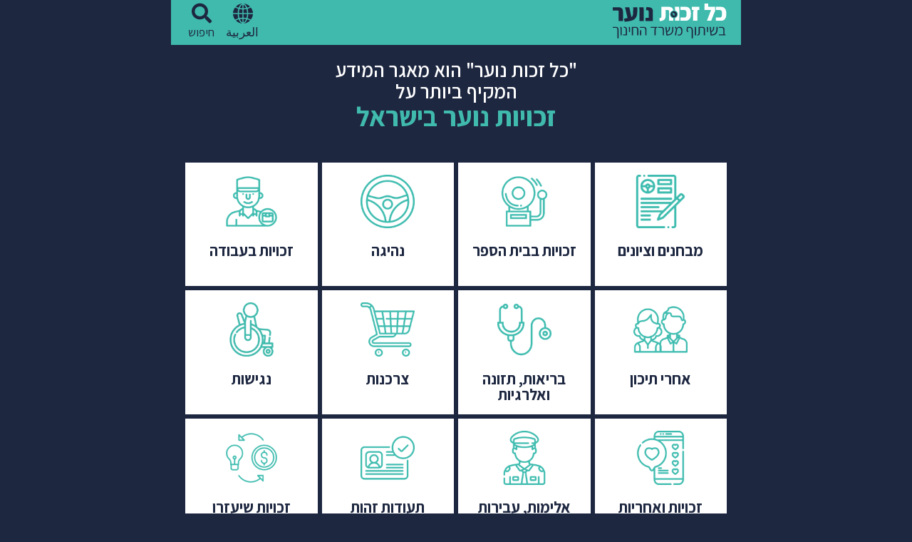

--- FILE ---
content_type: text/html; charset=UTF-8
request_url: https://teen.kolzchut.org.il/he/%D7%A2%D7%9E%D7%95%D7%93_%D7%A8%D7%90%D7%A9%D7%99
body_size: 6652
content:
<!DOCTYPE html>
<html class="client-nojs" lang="he" dir="rtl">
<head>
<meta charset="UTF-8"/>
<title>כל זכות נוער</title>
<script>document.documentElement.className="client-js";RLCONF={"wgBreakFrames":!1,"wgSeparatorTransformTable":["",""],"wgDigitTransformTable":["",""],"wgDefaultDateFormat":"dmy","wgMonthNames":["","ינואר","פברואר","מרץ","אפריל","מאי","יוני","יולי","אוגוסט","ספטמבר","אוקטובר","נובמבר","דצמבר"],"wgRequestId":"c0bea467e93218d119656bae","wgCSPNonce":!1,"wgCanonicalNamespace":"","wgCanonicalSpecialPageName":!1,"wgNamespaceNumber":0,"wgPageName":"עמוד_ראשי","wgTitle":"עמוד ראשי","wgCurRevisionId":5069,"wgRevisionId":5069,"wgArticleId":1,"wgIsArticle":!0,"wgIsRedirect":!1,"wgAction":"view","wgUserName":null,"wgUserGroups":["*"],"wgCategories":[],"wgPageContentLanguage":"he","wgPageContentModel":"wikitext","wgRelevantPageName":"עמוד_ראשי","wgRelevantArticleId":1,"wgIsProbablyEditable":!1,"wgRelevantPageIsProbablyEditable":!1,"wgRestrictionEdit":[],"wgRestrictionMove":[],"wgIsMainPage":!0,
"wgCargoDefaultQueryLimit":100,"wgCargoMapClusteringMinimum":80,"wgCargoMonthNames":["ינואר","פברואר","מרץ","אפריל","מאי","יוני","יולי","אוגוסט","ספטמבר","אוקטובר","נובמבר","דצמבר"],"wgCargoMonthNamesShort":["ינו'","פבר'","מרץ","אפר'","מאי","יוני","יולי","אוג'","ספט'","אוק'","נוב'","דצמ'"],"wgCargoWeekDays":["ראשון","שני","שלישי","רביעי","חמישי","שישי","שבת"],"wgCargoWeekDaysShort":["א'","ב'","ג'","ד'","ה'","ו'","ש'"],"wgPageFormsTargetName":null,"wgPageFormsAutocompleteValues":[],"wgPageFormsAutocompleteOnAllChars":!1,"wgPageFormsFieldProperties":[],"wgPageFormsCargoFields":[],"wgPageFormsDependentFields":[],"wgPageFormsCalendarValues":[],"wgPageFormsCalendarParams":[],"wgPageFormsCalendarHTML":null,"wgPageFormsGridValues":[],"wgPageFormsGridParams":[],"wgPageFormsContLangYes":null,"wgPageFormsContLangNo":null,"wgPageFormsContLangMonths":[],
"wgPageFormsHeightForMinimizingInstances":-1,"wgPageFormsShowOnSelect":[],"wgPageFormsScriptPath":"/w/he/extensions/PageForms","edgValues":null,"wgPageFormsEDSettings":null,"wgAmericanDates":!1,"wgVisualEditor":{"pageLanguageCode":"he","pageLanguageDir":"rtl","pageVariantFallbacks":"he"},"VEForAllToolbarNormal":[{"header":"visualeditor-toolbar-paragraph-format","title":"visualeditor-toolbar-format-tooltip","type":"menu","include":{"group":"format"},"promote":["paragraph"],"demote":["preformatted","blockquote"]},{"header":"visualeditor-toolbar-text-style","title":"visualeditor-toolbar-style-tooltip","include":["bold","italic","moreTextStyle"]},{"include":["link"]},{"header":"visualeditor-toolbar-structure","title":"visualeditor-toolbar-structure","type":"list","icon":"listBullet","include":{"group":"structure"},"demote":["outdent","indent"]},{"header":"visualeditor-toolbar-insert","title":"visualeditor-toolbar-insert","type":"list","icon":"add","label":"","include":["insertTable",
"specialCharacter","warningblock","preformatted","infoblock","ideablock","dontblock","pinblock"]}],"VEForAllToolbarWide":[{"header":"visualeditor-toolbar-paragraph-format","title":"visualeditor-toolbar-format-tooltip","type":"menu","include":{"group":"format"},"promote":["paragraph"],"demote":["preformatted","blockquote"]},{"header":"visualeditor-toolbar-text-style","title":"visualeditor-toolbar-style-tooltip","include":["bold","italic","moreTextStyle"]},{"include":["link"]},{"header":"visualeditor-toolbar-structure","title":"visualeditor-toolbar-structure","type":"list","icon":"listBullet","include":{"group":"structure"},"demote":["outdent","indent"]},{"header":"visualeditor-toolbar-insert","title":"visualeditor-toolbar-insert","type":"list","icon":"add","label":"","include":["media","insertTable","specialCharacter","warningblock","preformatted","infoblock","ideablock","dontblock","pinblock"]}],"wgArticleType":"unknown","wgEditSubmitButtonLabelPublish":!1,"VEForAll":{
"VisualEditorEnable":1}};RLSTATE={"site.styles":"ready","noscript":"ready","user.styles":"ready","user":"ready","user.options":"loading","ext.fennec.separate.bootstrap.styles":"ready","ext.visualEditor.desktopArticleTarget.noscript":"ready","mediawiki.skinning.interface":"ready","mediawiki.skinning.content.externallinks":"ready","skins.KolzchutYoungSkin":"ready","skins.KolzchutYoungSkin.search":"ready","skins.KolzchutYoungSkin.mainpage.less":"ready"};RLPAGEMODULES=["site","mediawiki.page.startup","mediawiki.page.ready","ext.fennec.separate.bootstrap","ext.visualEditor.desktopArticleTarget.init","ext.visualEditor.targetLoader","ext.veforall.core.desktop","ext.MaterialFAB","ext.articleRanking","ext.articleRanking-after-vote","ext.gadget.CityRightsWelcome","skins.KolzchutYoungSkin.js"];</script>
<script>(RLQ=window.RLQ||[]).push(function(){mw.loader.implement("user.options@1hzgi",function($,jQuery,require,module){/*@nomin*/mw.user.tokens.set({"patrolToken":"+\\","watchToken":"+\\","csrfToken":"+\\"});mw.user.options.set({"variant":"he"});
});});</script>
<link rel="stylesheet" href="/w/he/load.php?lang=he&amp;modules=ext.fennec.separate.bootstrap.styles%7Cext.visualEditor.desktopArticleTarget.noscript%7Cmediawiki.skinning.content.externallinks%7Cmediawiki.skinning.interface%7Cskins.KolzchutYoungSkin%7Cskins.KolzchutYoungSkin.mainpage.less%7Cskins.KolzchutYoungSkin.search&amp;only=styles&amp;skin=kolzchutyoungskin"/>
<script async="" src="/w/he/load.php?lang=he&amp;modules=startup&amp;only=scripts&amp;raw=1&amp;skin=kolzchutyoungskin"></script>
<meta name="ResourceLoaderDynamicStyles" content=""/>
<link rel="stylesheet" href="/w/he/load.php?lang=he&amp;modules=site.styles&amp;only=styles&amp;skin=kolzchutyoungskin"/>
<meta name="generator" content="MediaWiki 1.35.14"/>
<meta property="og:image" content="https://teen.kolzchut.org.il/kz-teen-logo-square.200x200.share.png"/>
<meta name="viewport" content="width=device-width, initial-scale=1.0, user-scalable=yes, minimum-scale=0.25, maximum-scale=5.0"/>
<link rel="shortcut icon" href="/favicon.ico"/>
<link rel="search" type="application/opensearchdescription+xml" href="/w/he/opensearch_desc.php" title="כל זכות נוער (he)"/>
<link rel="EditURI" type="application/rsd+xml" href="https://teen.kolzchut.org.il/w/he/api.php?action=rsd"/>
<link rel="alternate" type="application/atom+xml" title="הזנת Atom של כל זכות נוער" href="/w/he/index.php?title=%D7%9E%D7%99%D7%95%D7%97%D7%93:%D7%A9%D7%99%D7%A0%D7%95%D7%99%D7%99%D7%9D_%D7%90%D7%97%D7%A8%D7%95%D7%A0%D7%99%D7%9D&amp;feed=atom"/>
	<meta property="og:type" content="website"/>

	<meta property="og:title" content="כל זכות נוער"/>

	<meta property="og:url" content="https://teen.kolzchut.org.il/he/%D7%A2%D7%9E%D7%95%D7%93_%D7%A8%D7%90%D7%A9%D7%99"/>

<!-- Google Tag Manager - ID GTM-NLLNP6M -->
<script>(function(w,d,s,l,i){w[l]=w[l]||[];w[l].push({'gtm.start':
new Date().getTime(),event:'gtm.js'});var f=d.getElementsByTagName(s)[0],
j=d.createElement(s),dl=l!='dataLayer'?'&l='+l:'';j.async=true;j.src=
'https://www.googletagmanager.com/gtm.js?id='+i+dl;f.parentNode.insertBefore(j,f);
})(window,document,'script','dataLayer','GTM-NLLNP6M');</script>
<!-- End Google Tag Manager (GTM-NLLNP6M) -->
<!-- Google Tag Manager - ID GTM-PQXKP2S -->
<script>(function(w,d,s,l,i){w[l]=w[l]||[];w[l].push({'gtm.start':
new Date().getTime(),event:'gtm.js'});var f=d.getElementsByTagName(s)[0],
j=d.createElement(s),dl=l!='dataLayer'?'&l='+l:'';j.async=true;j.src=
'https://www.googletagmanager.com/gtm.js?id='+i+dl;f.parentNode.insertBefore(j,f);
})(window,document,'script','dataLayer','GTM-PQXKP2S');</script>
<!-- End Google Tag Manager (GTM-PQXKP2S) -->

<link href="https://fonts.googleapis.com/css?family=Assistant:400,600,700" rel="stylesheet">
<!--[if lt IE 9]><script src="/w/he/resources/lib/html5shiv/html5shiv.js"></script><![endif]-->
</head>
<body class="mediawiki rtl sitedir-rtl mw-hide-empty-elt ns-0 ns-subject page-עמוד_ראשי rootpage-עמוד_ראשי skin-kolzchutyoungskin action-view is-main-page user-logged-out site-lang-he article-type-unknown"><div id="mw-navigation"><div id="mw-navigation-inner" class="clearfix"><div id="p-logo" role="banner"><a class="mw-wiki-logo" href="/he/%D7%A2%D7%9E%D7%95%D7%93_%D7%A8%D7%90%D7%A9%D7%99" title="ביקור בעמוד הראשי"></a></div><div id="navbar-tools" class="clearfix"><a href="/ar" class="navbar-icon-with-label lang-link lang-link-ar"><img class="icon lang-link-img lang-ar-img" alt="" src="/w/he/skins/KolzchutYoungSkin/resources/images/languages-blue.svg"/><span class="label lang-link-text lang-ar-text">العربية</span></a><a id="searchOpener" href="#p-search-wrp" class="navbar-icon-with-label searchOpener"><span class="icon fa fa-search btn-icon"></span><div class="label">חיפוש</div></a><div id="p-search-wrp"><form action="/w/he/index.php" role="search" class="mw-portlet" id="p-search"><input type="hidden" value="מיוחד:חיפוש" name="title"/><a class="close-popup" href="#">
			<i class="fa fa-times"></i>
			<span class="sr-only">סגור</span></a><h3 class="search-subtitle"><label for="searchInput">מה הזכויות שלך</label></h3><div class="all-right-search-input-wrp"><div class="input-group"><input type="search" name="search" placeholder="חפשו זכות בנושא" title="‏חיפוש בכל זכות נוער‏ [f]" accesskey="f" id="searchInput" class="form-control"/><div class="input-group-append"><button type="submit" name="go" id="searchGoButton" class="searchButton btn" title="מעבר לדף בשם הזה בדיוק, אם הוא קיים"><span class="fa fa-search btn-icon"></span></button></div></div></div></div></form></div></div></div></div><div id="mw-wrapper"><div class="mw-body" role="main"><div class="mw-indicators mw-body-content">
</div>
<h1 class="firstHeading"><div class="frontpage-title-wrp"><div class="frontpage-title-first">"כל זכות נוער" הוא מאגר המידע המקיף ביותר על</div><div class="frontpage-title-second">זכויות נוער בישראל</div></div></h1><div id="siteSub">מתוך כל זכות נוער</div><div class="mw-body-content" id="content"><div id="mw-content-text" lang="he" dir="rtl" class="mw-content-rtl"><div class="mw-parser-output"><div class="frontpage-wrp">
<div class="frontpage-blocks-wrp">
<div class="front-page-part">
<div class="front-thumb"><a href="/he/%D7%A4%D7%95%D7%A8%D7%98%D7%9C:%D7%9E%D7%91%D7%97%D7%A0%D7%99%D7%9D_%D7%95%D7%A6%D7%99%D7%95%D7%A0%D7%99%D7%9D" title="פורטל:מבחנים וציונים"><img alt="Tests.png" src="/w/he/uploads/thumb/3/3e/Tests.png/116px-Tests.png" decoding="async" width="116" height="116" srcset="/w/he/uploads/thumb/3/3e/Tests.png/174px-Tests.png 1.5x, /w/he/uploads/thumb/3/3e/Tests.png/232px-Tests.png 2x" /></a></div>
<div class="front-link"><a href="/he/%D7%A4%D7%95%D7%A8%D7%98%D7%9C:%D7%9E%D7%91%D7%97%D7%A0%D7%99%D7%9D_%D7%95%D7%A6%D7%99%D7%95%D7%A0%D7%99%D7%9D" title="פורטל:מבחנים וציונים">מבחנים וציונים</a></div>
</div><div class="front-page-part">
<div class="front-thumb"><a href="/he/%D7%A4%D7%95%D7%A8%D7%98%D7%9C:%D7%96%D7%9B%D7%95%D7%99%D7%95%D7%AA_%D7%91%D7%91%D7%99%D7%AA_%D7%94%D7%A1%D7%A4%D7%A8" title="פורטל:זכויות בבית הספר"><img alt="Discipline.png" src="/w/he/uploads/thumb/5/59/Discipline.png/116px-Discipline.png" decoding="async" width="116" height="116" srcset="/w/he/uploads/thumb/5/59/Discipline.png/174px-Discipline.png 1.5x, /w/he/uploads/thumb/5/59/Discipline.png/232px-Discipline.png 2x" /></a></div>
<div class="front-link"><a href="/he/%D7%A4%D7%95%D7%A8%D7%98%D7%9C:%D7%96%D7%9B%D7%95%D7%99%D7%95%D7%AA_%D7%91%D7%91%D7%99%D7%AA_%D7%94%D7%A1%D7%A4%D7%A8" title="פורטל:זכויות בבית הספר">זכויות בבית הספר</a></div>
</div><div class="front-page-part">
<div class="front-thumb"><a href="/he/%D7%A4%D7%95%D7%A8%D7%98%D7%9C:%D7%A0%D7%94%D7%99%D7%92%D7%94" title="פורטל:נהיגה"><img alt="Driving.png" src="/w/he/uploads/thumb/d/da/Driving.png/116px-Driving.png" decoding="async" width="116" height="116" srcset="/w/he/uploads/thumb/d/da/Driving.png/174px-Driving.png 1.5x, /w/he/uploads/thumb/d/da/Driving.png/232px-Driving.png 2x" /></a></div>
<div class="front-link"><a href="/he/%D7%A4%D7%95%D7%A8%D7%98%D7%9C:%D7%A0%D7%94%D7%99%D7%92%D7%94" title="פורטל:נהיגה">נהיגה</a></div>
</div><div class="front-page-part">
<div class="front-thumb"><a href="/he/%D7%A4%D7%95%D7%A8%D7%98%D7%9C:%D7%96%D7%9B%D7%95%D7%99%D7%95%D7%AA_%D7%91%D7%A2%D7%91%D7%95%D7%93%D7%94" title="פורטל:זכויות בעבודה"><img alt="Employee.png" src="/w/he/uploads/thumb/3/32/Employee.png/116px-Employee.png" decoding="async" width="116" height="116" srcset="/w/he/uploads/thumb/3/32/Employee.png/174px-Employee.png 1.5x, /w/he/uploads/thumb/3/32/Employee.png/232px-Employee.png 2x" /></a></div>
<div class="front-link"><a href="/he/%D7%A4%D7%95%D7%A8%D7%98%D7%9C:%D7%96%D7%9B%D7%95%D7%99%D7%95%D7%AA_%D7%91%D7%A2%D7%91%D7%95%D7%93%D7%94" title="פורטל:זכויות בעבודה">זכויות בעבודה</a></div>
</div><div class="front-page-part">
<div class="front-thumb"><a href="/he/%D7%A4%D7%95%D7%A8%D7%98%D7%9C:%D7%90%D7%97%D7%A8%D7%99_%D7%AA%D7%99%D7%9B%D7%95%D7%9F" title="פורטל:אחרי תיכון"><img alt="AfterHighschool.png" src="/w/he/uploads/thumb/a/a7/AfterHighschool.png/116px-AfterHighschool.png" decoding="async" width="116" height="116" srcset="/w/he/uploads/thumb/a/a7/AfterHighschool.png/174px-AfterHighschool.png 1.5x, /w/he/uploads/thumb/a/a7/AfterHighschool.png/232px-AfterHighschool.png 2x" /></a></div>
<div class="front-link"><a href="/he/%D7%A4%D7%95%D7%A8%D7%98%D7%9C:%D7%90%D7%97%D7%A8%D7%99_%D7%AA%D7%99%D7%9B%D7%95%D7%9F" title="פורטל:אחרי תיכון">אחרי תיכון</a></div>
</div><div class="front-page-part">
<div class="front-thumb"><a href="/he/%D7%A4%D7%95%D7%A8%D7%98%D7%9C:%D7%91%D7%A8%D7%99%D7%90%D7%95%D7%AA,_%D7%AA%D7%96%D7%95%D7%A0%D7%94_%D7%95%D7%90%D7%9C%D7%A8%D7%92%D7%99%D7%95%D7%AA" title="פורטל:בריאות, תזונה ואלרגיות"><img alt="MedicalCare.png" src="/w/he/uploads/thumb/c/cb/MedicalCare.png/116px-MedicalCare.png" decoding="async" width="116" height="116" srcset="/w/he/uploads/thumb/c/cb/MedicalCare.png/174px-MedicalCare.png 1.5x, /w/he/uploads/thumb/c/cb/MedicalCare.png/232px-MedicalCare.png 2x" /></a></div>
<div class="front-link"><a href="/he/%D7%A4%D7%95%D7%A8%D7%98%D7%9C:%D7%91%D7%A8%D7%99%D7%90%D7%95%D7%AA,_%D7%AA%D7%96%D7%95%D7%A0%D7%94_%D7%95%D7%90%D7%9C%D7%A8%D7%92%D7%99%D7%95%D7%AA" title="פורטל:בריאות, תזונה ואלרגיות">בריאות, תזונה ואלרגיות</a></div>
</div><div class="front-page-part">
<div class="front-thumb"><a href="/he/%D7%A4%D7%95%D7%A8%D7%98%D7%9C:%D7%A6%D7%A8%D7%9B%D7%A0%D7%95%D7%AA" title="פורטל:צרכנות"><img alt="Consumerism.png" src="/w/he/uploads/thumb/7/7b/Consumerism.png/116px-Consumerism.png" decoding="async" width="116" height="116" srcset="/w/he/uploads/thumb/7/7b/Consumerism.png/174px-Consumerism.png 1.5x, /w/he/uploads/thumb/7/7b/Consumerism.png/232px-Consumerism.png 2x" /></a></div>
<div class="front-link"><a href="/he/%D7%A4%D7%95%D7%A8%D7%98%D7%9C:%D7%A6%D7%A8%D7%9B%D7%A0%D7%95%D7%AA" title="פורטל:צרכנות">צרכנות</a></div>
</div><div class="front-page-part">
<div class="front-thumb"><a href="/he/%D7%A4%D7%95%D7%A8%D7%98%D7%9C:%D7%A0%D7%92%D7%99%D7%A9%D7%95%D7%AA" title="פורטל:נגישות"><img alt="Accessibility.png" src="/w/he/uploads/thumb/7/79/Accessibility.png/116px-Accessibility.png" decoding="async" width="116" height="116" srcset="/w/he/uploads/thumb/7/79/Accessibility.png/174px-Accessibility.png 1.5x, /w/he/uploads/thumb/7/79/Accessibility.png/232px-Accessibility.png 2x" /></a></div>
<div class="front-link"><a href="/he/%D7%A4%D7%95%D7%A8%D7%98%D7%9C:%D7%A0%D7%92%D7%99%D7%A9%D7%95%D7%AA" title="פורטל:נגישות">נגישות</a></div>
</div><div class="front-page-part">
<div class="front-thumb"><a href="/he/%D7%A4%D7%95%D7%A8%D7%98%D7%9C:%D7%96%D7%9B%D7%95%D7%99%D7%95%D7%AA_%D7%95%D7%90%D7%97%D7%A8%D7%99%D7%95%D7%AA_%D7%91%D7%A8%D7%A9%D7%AA/%D7%A4%D7%A8%D7%98%D7%99%D7%95%D7%AA" title="פורטל:זכויות ואחריות ברשת/פרטיות"><img alt="SocialNetworks.png" src="/w/he/uploads/thumb/2/2d/SocialNetworks.png/116px-SocialNetworks.png" decoding="async" width="116" height="116" srcset="/w/he/uploads/thumb/2/2d/SocialNetworks.png/174px-SocialNetworks.png 1.5x, /w/he/uploads/thumb/2/2d/SocialNetworks.png/232px-SocialNetworks.png 2x" /></a></div>
<div class="front-link"><a href="/he/%D7%A4%D7%95%D7%A8%D7%98%D7%9C:%D7%96%D7%9B%D7%95%D7%99%D7%95%D7%AA_%D7%95%D7%90%D7%97%D7%A8%D7%99%D7%95%D7%AA_%D7%91%D7%A8%D7%A9%D7%AA/%D7%A4%D7%A8%D7%98%D7%99%D7%95%D7%AA" title="פורטל:זכויות ואחריות ברשת/פרטיות">זכויות ואחריות ברשת/פרטיות</a></div>
</div><div class="front-page-part">
<div class="front-thumb"><a href="/he/%D7%A4%D7%95%D7%A8%D7%98%D7%9C:%D7%90%D7%9C%D7%99%D7%9E%D7%95%D7%AA,_%D7%A2%D7%91%D7%99%D7%A8%D7%95%D7%AA_%D7%A4%D7%9C%D7%99%D7%9C%D7%99%D7%95%D7%AA_%D7%95%D7%9E%D7%A9%D7%98%D7%A8%D7%94" title="פורטל:אלימות, עבירות פליליות ומשטרה"><img alt="Violence.png" src="/w/he/uploads/thumb/e/e4/Violence.png/116px-Violence.png" decoding="async" width="116" height="116" srcset="/w/he/uploads/thumb/e/e4/Violence.png/174px-Violence.png 1.5x, /w/he/uploads/thumb/e/e4/Violence.png/232px-Violence.png 2x" /></a></div>
<div class="front-link"><a href="/he/%D7%A4%D7%95%D7%A8%D7%98%D7%9C:%D7%90%D7%9C%D7%99%D7%9E%D7%95%D7%AA,_%D7%A2%D7%91%D7%99%D7%A8%D7%95%D7%AA_%D7%A4%D7%9C%D7%99%D7%9C%D7%99%D7%95%D7%AA_%D7%95%D7%9E%D7%A9%D7%98%D7%A8%D7%94" title="פורטל:אלימות, עבירות פליליות ומשטרה">אלימות, עבירות פליליות ומשטרה</a></div>
</div><div class="front-page-part">
<div class="front-thumb"><a href="/he/%D7%A4%D7%95%D7%A8%D7%98%D7%9C:%D7%AA%D7%A2%D7%95%D7%93%D7%95%D7%AA_%D7%96%D7%94%D7%95%D7%AA_%D7%95%D7%93%D7%9E%D7%95%D7%A7%D7%A8%D7%98%D7%99%D7%94" title="פורטל:תעודות זהות ודמוקרטיה"><img alt="Id.png" src="/w/he/uploads/thumb/7/7b/Id.png/116px-Id.png" decoding="async" width="116" height="116" srcset="/w/he/uploads/thumb/7/7b/Id.png/174px-Id.png 1.5x, /w/he/uploads/thumb/7/7b/Id.png/232px-Id.png 2x" /></a></div>
<div class="front-link"><a href="/he/%D7%A4%D7%95%D7%A8%D7%98%D7%9C:%D7%AA%D7%A2%D7%95%D7%93%D7%95%D7%AA_%D7%96%D7%94%D7%95%D7%AA_%D7%95%D7%93%D7%9E%D7%95%D7%A7%D7%A8%D7%98%D7%99%D7%94" title="פורטל:תעודות זהות ודמוקרטיה">תעודות זהות ודמוקרטיה</a></div>
</div><div class="front-page-part">
<div class="front-thumb"><a href="/he/%D7%A4%D7%95%D7%A8%D7%98%D7%9C:%D7%96%D7%9B%D7%95%D7%99%D7%95%D7%AA_%D7%A9%D7%99%D7%A2%D7%96%D7%A8%D7%95_%D7%9C%D7%9E%D7%A9%D7%A4%D7%97%D7%94_%D7%A9%D7%9C%D7%99" title="פורטל:זכויות שיעזרו למשפחה שלי"><img alt="KnowledgeMoney.png" src="/w/he/uploads/thumb/6/66/KnowledgeMoney.png/116px-KnowledgeMoney.png" decoding="async" width="116" height="116" srcset="/w/he/uploads/thumb/6/66/KnowledgeMoney.png/174px-KnowledgeMoney.png 1.5x, /w/he/uploads/thumb/6/66/KnowledgeMoney.png/232px-KnowledgeMoney.png 2x" /></a></div>
<div class="front-link"><a href="/he/%D7%A4%D7%95%D7%A8%D7%98%D7%9C:%D7%96%D7%9B%D7%95%D7%99%D7%95%D7%AA_%D7%A9%D7%99%D7%A2%D7%96%D7%A8%D7%95_%D7%9C%D7%9E%D7%A9%D7%A4%D7%97%D7%94_%D7%A9%D7%9C%D7%99" title="פורטל:זכויות שיעזרו למשפחה שלי">זכויות שיעזרו למשפחה שלי</a></div>
</div>
</div><div class="about-us" style="margin-top: 2em;">
<div class="title">מה זה "כל זכות נוער"?</div>
<div class="content">
<p>אתר "כל זכות נוער" הוא חלק מאתר <a href="https://www.kolzchut.org.il/he/%D7%A2%D7%9E%D7%95%D7%93_%D7%A8%D7%90%D7%A9%D7%99" class="extiw" title="כלזכות:עמוד ראשי">"כל זכות"</a>, אתר המידע המרכזי על זכויות תושבי ישראל שמשרת מיליוני ישראלים עם מידע על זכויותיהם בכל התחומים, בחינם וללא כוונת רווח ופועל מאז 2017 בסיוע ממשלת ישראל. ביוזמת משרד החינוך החלטנו שהגיע הזמן לסייע גם לכם, בני ובנות 14-18 כדי שתכירו את הזכויות הרלוונטיות לכם, בבית הספר, בעבודה ואפילו זכויות שיכולות לעזור למשפחות שלכם.</p>
<p>אתר "כל זכות נוער" שוחרר לציבור בראשית 2020 ותורגם במלואו לערבית. כדי לסייע לנו נודה אם תענו על סקר המשתמשים שלנו, תדרגו את עמודי המידע (הדירוג קיים בתחתית כל עמוד) וכמובן תפיצו את המודעות לאתר בקרב כל מי שאתם מכירים.</p>
</div>
<div class="about-us-footer" style="display: flex; gap: 1.5em; justify-content: center; margin-top: 1em;">
  <div class="whatsapp-share">
<span class="plainlinks link-without-underline"><a target="_blank" rel="noreferrer noopener" class="external text" href="https://api.whatsapp.com/send?text=חשבתי%20שיעניין%20אותך%20אתר%20%22כל%20זכות%20נוער%22%20https://teen.kolzchut.org.il/he/עמוד_ראשי">שתפו חברים בווטסאפ<br style="margin-bottom: 15px;" /><span aria-hidden="true" class="fal fa-share-alt fa-2x"></span></a></span></div>
</div>
</div></div>
<p><br />
</p>
<!-- 
NewPP limit report
Cached time: 20251231014605
Cache expiry: 86400
Dynamic content: false
Complications: []
CPU time usage: 0.018 seconds
Real time usage: 0.021 seconds
Preprocessor visited node count: 203/1000000
Post‐expand include size: 11306/2097152 bytes
Template argument size: 4544/2097152 bytes
Highest expansion depth: 5/40
Expensive parser function count: 0/100
Unstrip recursion depth: 0/20
Unstrip post‐expand size: 0/5000000 bytes
-->
<!--
Transclusion expansion time report (%,ms,calls,template)
100.00%    3.640      1 תבנית:דף_ראשי
100.00%    3.640      1 -total
 33.29%    1.212     12 תבנית:דף_ראשי/קישור
 23.46%    0.854      1 תבנית:דף_ראשי/אודות
-->

<!-- Saved in parser cache with key kz_teen-kz_he_:pcache:idhash:1-0!canonical and timestamp 20251231014605 and revision id 5069
 -->
</div><!-- Google Tag Manager (noscript) - ID GTM-NLLNP6M -->
<noscript><iframe src="https://www.googletagmanager.com/ns.html?id=GTM-NLLNP6M"
height="0" width="0" style="display:none;visibility:hidden"></iframe></noscript>
<!-- End Google Tag Manager (noscript) -->
<!-- Google Tag Manager (noscript) - ID GTM-PQXKP2S -->
<noscript><iframe src="https://www.googletagmanager.com/ns.html?id=GTM-PQXKP2S"
height="0" width="0" style="display:none;visibility:hidden"></iframe></noscript>
<!-- End Google Tag Manager (noscript) -->
</div><div class="visualClear"></div><div class="printfooter">אוחזר מתוך "<a dir="ltr" href="https://teen.kolzchut.org.il/w/he/index.php?title=עמוד_ראשי&amp;oldid=5069">https://teen.kolzchut.org.il/w/he/index.php?title=עמוד_ראשי&amp;oldid=5069</a>"</div></div><div id="footer"><div class="footer-survey-invitation"><a href="https://www.surveygizmo.com/s3/5193801/footer"><i class="fas fa-chevron-left" aria-hidden="true"></i>  מה דעתכם על "כל זכות נוער"?<br>נשמח אם תוכלו לעזור בסקר קצר</a></div><div class="footer-endorsement"><div class="joint-project-footer">
	<div class="inner">
		<div class="banner-text">האתר מנוהל ע&quot;י כל זכות בע&quot;מ (חל&quot;צ) ופועל בשיתוף משרד החינוך ובסיוע משרד המשפטים ומערך הדיגיטל הלאומי</div>
		<div class="banner-logos">
			<div class="banner-logo banner-logo1"></div>
			<div class="banner-logo banner-logo2"></div>
			<div class="banner-logo banner-logo3"></div>
		</div>
	</div>
</div>
</div><div class="footer-disclaimer">האתר פונה לבנות ובנים כאחד. השימוש בלשון זכר נעשה מטעמי נוחות בלבד.<br /><br />אין בסיוע משרד המשפטים ומערך הדיגיטל הלאומי משום נטילת אחריות לפעילות האתר או לתכניו.</div><div class="footer-terms-of-service"><a href="https://www.kolzchut.org.il/he/Project:%D7%9E%D7%93%D7%99%D7%A0%D7%99%D7%95%D7%AA">קרא עוד</a></div></div></div></div>
<script>(RLQ=window.RLQ||[]).push(function(){mw.config.set({"wgPageParseReport":{"limitreport":{"cputime":"0.018","walltime":"0.021","ppvisitednodes":{"value":203,"limit":1000000},"postexpandincludesize":{"value":11306,"limit":2097152},"templateargumentsize":{"value":4544,"limit":2097152},"expansiondepth":{"value":5,"limit":40},"expensivefunctioncount":{"value":0,"limit":100},"unstrip-depth":{"value":0,"limit":20},"unstrip-size":{"value":0,"limit":5000000},"timingprofile":["100.00%    3.640      1 תבנית:דף_ראשי","100.00%    3.640      1 -total"," 33.29%    1.212     12 תבנית:דף_ראשי/קישור"," 23.46%    0.854      1 תבנית:דף_ראשי/אודות"]},"cachereport":{"timestamp":"20251231014605","ttl":86400,"transientcontent":false}}});mw.config.set({"wgBackendResponseTime":33});});</script></body></html>

--- FILE ---
content_type: text/css; charset=utf-8
request_url: https://teen.kolzchut.org.il/w/he/load.php?lang=he&modules=ext.fennec.separate.bootstrap.styles%7Cext.visualEditor.desktopArticleTarget.noscript%7Cmediawiki.skinning.content.externallinks%7Cmediawiki.skinning.interface%7Cskins.KolzchutYoungSkin%7Cskins.KolzchutYoungSkin.mainpage.less%7Cskins.KolzchutYoungSkin.search&only=styles&skin=kolzchutyoungskin
body_size: 49922
content:
:root{--blue:#007bff;--indigo:#6610f2;--purple:#6f42c1;--pink:#e83e8c;--red:#dc3545;--orange:#fd7e14;--yellow:#ffc107;--green:#28a745;--teal:#20c997;--cyan:#17a2b8;--white:#fff;--gray:#6c757d;--gray-dark:#343a40;--primary:#007bff;--secondary:#6c757d;--success:#28a745;--info:#17a2b8;--warning:#ffc107;--danger:#dc3545;--light:#f8f9fa;--dark:#343a40;--breakpoint-xs:0;--breakpoint-sm:576px;--breakpoint-md:768px;--breakpoint-lg:992px;--breakpoint-xl:1200px;--font-family-sans-serif:-apple-system,BlinkMacSystemFont,"Segoe UI",Roboto,"Helvetica Neue",Arial,sans-serif,"Apple Color Emoji","Segoe UI Emoji","Segoe UI Symbol";--font-family-monospace:SFMono-Regular,Menlo,Monaco,Consolas,"Liberation Mono","Courier New",monospace }*,::after,::before{box-sizing:border-box }html{font-family:sans-serif;line-height:1.15;-webkit-text-size-adjust:100%;-ms-text-size-adjust:100%;-ms-overflow-style:scrollbar;-webkit-tap-highlight-color:transparent }@-ms-viewport{width:device-width }article,aside,dialog,figcaption,figure,footer,header,hgroup,main,nav,section{display:block }body{margin:0;font-family:-apple-system,BlinkMacSystemFont,"Segoe UI",Roboto,"Helvetica Neue",Arial,sans-serif,"Apple Color Emoji","Segoe UI Emoji","Segoe UI Symbol";font-size:1rem;font-weight:400;line-height:1.5;color:#212529;text-align:right;background-color:#fff }[tabindex="-1"]:focus{outline:0 !important }hr{box-sizing:content-box;height:0;overflow:visible }h1,h2,h3,h4,h5,h6{margin-top:0;margin-bottom:.5rem }p{margin-top:0;margin-bottom:1rem }abbr[data-original-title],abbr[title]{text-decoration:underline;-webkit-text-decoration:underline dotted;text-decoration:underline dotted;cursor:help;border-bottom:0 }address{margin-bottom:1rem;font-style:normal;line-height:inherit }dl,ol,ul{margin-top:0;margin-bottom:1rem }ol ol,ol ul,ul ol,ul ul{margin-bottom:0 }dt{font-weight:700 }dd{margin-bottom:.5rem;margin-right:0 }blockquote{margin:0 0 1rem }dfn{font-style:italic }b,strong{font-weight:bolder }small{font-size:80% }sub,sup{position:relative;font-size:75%;line-height:0;vertical-align:baseline }sub{bottom:-.25em }sup{top:-.5em }a{color:#007bff;text-decoration:none;background-color:transparent;-webkit-text-decoration-skip:objects }a:hover{color:#0056b3;text-decoration:underline }a:not([href]):not([tabindex]){color:inherit;text-decoration:none }a:not([href]):not([tabindex]):focus,a:not([href]):not([tabindex]):hover{color:inherit;text-decoration:none }a:not([href]):not([tabindex]):focus{outline:0 }code,kbd,pre,samp{font-family:monospace,monospace;font-size:1em }pre{margin-top:0;margin-bottom:1rem;overflow:auto;-ms-overflow-style:scrollbar }figure{margin:0 0 1rem }img{vertical-align:middle;border-style:none }svg:not(:root){overflow:hidden }table{border-collapse:collapse }caption{padding-top:.75rem;padding-bottom:.75rem;color:#6c757d;text-align:right;caption-side:bottom }th{text-align:inherit }label{display:inline-block;margin-bottom:.5rem }button{border-radius:0 }button:focus{outline:1px dotted;outline:5px auto -webkit-focus-ring-color }button,input,optgroup,select,textarea{margin:0;font-family:inherit;font-size:inherit;line-height:inherit }button,input{overflow:visible }button,select{text-transform:none }[type=reset],[type=submit],button,html [type=button]{-webkit-appearance:button }[type=button]::-moz-focus-inner,[type=reset]::-moz-focus-inner,[type=submit]::-moz-focus-inner,button::-moz-focus-inner{padding:0;border-style:none }input[type=checkbox],input[type=radio]{box-sizing:border-box;padding:0 }input[type=date],input[type=datetime-local],input[type=month],input[type=time]{-webkit-appearance:listbox }textarea{overflow:auto;resize:vertical }fieldset{min-width:0;padding:0;margin:0;border:0 }legend{display:block;width:100%;max-width:100%;padding:0;margin-bottom:.5rem;font-size:1.5rem;line-height:inherit;color:inherit;white-space:normal }progress{vertical-align:baseline }[type=number]::-webkit-inner-spin-button,[type=number]::-webkit-outer-spin-button{height:auto }[type=search]{outline-offset:-2px;-webkit-appearance:none }[type=search]::-webkit-search-cancel-button,[type=search]::-webkit-search-decoration{-webkit-appearance:none }::-webkit-file-upload-button{font:inherit;-webkit-appearance:button }output{display:inline-block }summary{display:list-item;cursor:pointer }template{display:none }[hidden]{display:none !important }.h1,.h2,.h3,.h4,.h5,.h6,h1,h2,h3,h4,h5,h6{margin-bottom:.5rem;font-family:inherit;font-weight:500;line-height:1.2;color:inherit }.h1,h1{font-size:2.5rem }.h2,h2{font-size:2rem }.h3,h3{font-size:1.75rem }.h4,h4{font-size:1.5rem }.h5,h5{font-size:1.25rem }.h6,h6{font-size:1rem }.lead{font-size:1.25rem;font-weight:300 }.display-1{font-size:6rem;font-weight:300;line-height:1.2 }.display-2{font-size:5.5rem;font-weight:300;line-height:1.2 }.display-3{font-size:4.5rem;font-weight:300;line-height:1.2 }.display-4{font-size:3.5rem;font-weight:300;line-height:1.2 }hr{margin-top:1rem;margin-bottom:1rem;border:0;border-top:1px solid rgba(0,0,0,.1) }.small,small{font-size:80%;font-weight:400 }.mark,mark{padding:.2em;background-color:#fcf8e3 }.list-unstyled{padding-right:0;list-style:none }.list-inline{padding-right:0;list-style:none }.list-inline-item{display:inline-block }.list-inline-item:not(:last-child){margin-left:.5rem }.initialism{font-size:90%;text-transform:uppercase }.blockquote{margin-bottom:1rem;font-size:1.25rem }.blockquote-footer{display:block;font-size:80%;color:#6c757d }.blockquote-footer::before{content:"\2014 \00A0" }.img-fluid{max-width:100%;height:auto }.img-thumbnail{padding:.25rem;background-color:#fff;border:1px solid #dee2e6;border-radius:.25rem;max-width:100%;height:auto }.figure{display:inline-block }.figure-img{margin-bottom:.5rem;line-height:1 }.figure-caption{font-size:90%;color:#6c757d }code,kbd,pre,samp{font-family:SFMono-Regular,Menlo,Monaco,Consolas,"Liberation Mono","Courier New",monospace }code{font-size:87.5%;color:#e83e8c;word-break:break-word }a > code{color:inherit }kbd{padding:.2rem .4rem;font-size:87.5%;color:#fff;background-color:#212529;border-radius:.2rem }kbd kbd{padding:0;font-size:100%;font-weight:700 }pre{display:block;font-size:87.5%;color:#212529 }pre code{font-size:inherit;color:inherit;word-break:normal }.pre-scrollable{max-height:340px;overflow-y:scroll }.container{width:100%;padding-left:15px;padding-right:15px;margin-left:auto;margin-right:auto }@media (min-width:576px){.container{max-width:540px }}@media (min-width:768px){.container{max-width:720px }}@media (min-width:992px){.container{max-width:960px }}@media (min-width:1200px){.container{max-width:1140px }}.container-fluid{width:100%;padding-left:15px;padding-right:15px;margin-left:auto;margin-right:auto }.row{display:-webkit-box;display:-ms-flexbox;display:flex;-ms-flex-wrap:wrap;flex-wrap:wrap;margin-left:-15px;margin-right:-15px }.no-gutters{margin-left:0;margin-right:0 }.no-gutters > .col,.no-gutters > [class*=col-]{padding-left:0;padding-right:0 }.col,.col-1,.col-10,.col-11,.col-12,.col-2,.col-3,.col-4,.col-5,.col-6,.col-7,.col-8,.col-9,.col-auto,.col-lg,.col-lg-1,.col-lg-10,.col-lg-11,.col-lg-12,.col-lg-2,.col-lg-3,.col-lg-4,.col-lg-5,.col-lg-6,.col-lg-7,.col-lg-8,.col-lg-9,.col-lg-auto,.col-md,.col-md-1,.col-md-10,.col-md-11,.col-md-12,.col-md-2,.col-md-3,.col-md-4,.col-md-5,.col-md-6,.col-md-7,.col-md-8,.col-md-9,.col-md-auto,.col-sm,.col-sm-1,.col-sm-10,.col-sm-11,.col-sm-12,.col-sm-2,.col-sm-3,.col-sm-4,.col-sm-5,.col-sm-6,.col-sm-7,.col-sm-8,.col-sm-9,.col-sm-auto,.col-xl,.col-xl-1,.col-xl-10,.col-xl-11,.col-xl-12,.col-xl-2,.col-xl-3,.col-xl-4,.col-xl-5,.col-xl-6,.col-xl-7,.col-xl-8,.col-xl-9,.col-xl-auto{position:relative;width:100%;min-height:1px;padding-left:15px;padding-right:15px }.col{-ms-flex-preferred-size:0;flex-basis:0;-webkit-box-flex:1;-ms-flex-positive:1;flex-grow:1;max-width:100% }.col-auto{-webkit-box-flex:0;-ms-flex:0 0 auto;flex:0 0 auto;width:auto;max-width:none }.col-1{-webkit-box-flex:0;-ms-flex:0 0 8.333333%;flex:0 0 8.333333%;max-width:8.333333% }.col-2{-webkit-box-flex:0;-ms-flex:0 0 16.666667%;flex:0 0 16.666667%;max-width:16.666667% }.col-3{-webkit-box-flex:0;-ms-flex:0 0 25%;flex:0 0 25%;max-width:25% }.col-4{-webkit-box-flex:0;-ms-flex:0 0 33.333333%;flex:0 0 33.333333%;max-width:33.333333% }.col-5{-webkit-box-flex:0;-ms-flex:0 0 41.666667%;flex:0 0 41.666667%;max-width:41.666667% }.col-6{-webkit-box-flex:0;-ms-flex:0 0 50%;flex:0 0 50%;max-width:50% }.col-7{-webkit-box-flex:0;-ms-flex:0 0 58.333333%;flex:0 0 58.333333%;max-width:58.333333% }.col-8{-webkit-box-flex:0;-ms-flex:0 0 66.666667%;flex:0 0 66.666667%;max-width:66.666667% }.col-9{-webkit-box-flex:0;-ms-flex:0 0 75%;flex:0 0 75%;max-width:75% }.col-10{-webkit-box-flex:0;-ms-flex:0 0 83.333333%;flex:0 0 83.333333%;max-width:83.333333% }.col-11{-webkit-box-flex:0;-ms-flex:0 0 91.666667%;flex:0 0 91.666667%;max-width:91.666667% }.col-12{-webkit-box-flex:0;-ms-flex:0 0 100%;flex:0 0 100%;max-width:100% }.order-first{-webkit-box-ordinal-group:0;-ms-flex-order:-1;order:-1 }.order-last{-webkit-box-ordinal-group:14;-ms-flex-order:13;order:13 }.order-0{-webkit-box-ordinal-group:1;-ms-flex-order:0;order:0 }.order-1{-webkit-box-ordinal-group:2;-ms-flex-order:1;order:1 }.order-2{-webkit-box-ordinal-group:3;-ms-flex-order:2;order:2 }.order-3{-webkit-box-ordinal-group:4;-ms-flex-order:3;order:3 }.order-4{-webkit-box-ordinal-group:5;-ms-flex-order:4;order:4 }.order-5{-webkit-box-ordinal-group:6;-ms-flex-order:5;order:5 }.order-6{-webkit-box-ordinal-group:7;-ms-flex-order:6;order:6 }.order-7{-webkit-box-ordinal-group:8;-ms-flex-order:7;order:7 }.order-8{-webkit-box-ordinal-group:9;-ms-flex-order:8;order:8 }.order-9{-webkit-box-ordinal-group:10;-ms-flex-order:9;order:9 }.order-10{-webkit-box-ordinal-group:11;-ms-flex-order:10;order:10 }.order-11{-webkit-box-ordinal-group:12;-ms-flex-order:11;order:11 }.order-12{-webkit-box-ordinal-group:13;-ms-flex-order:12;order:12 }.offset-1{margin-right:8.333333% }.offset-2{margin-right:16.666667% }.offset-3{margin-right:25% }.offset-4{margin-right:33.333333% }.offset-5{margin-right:41.666667% }.offset-6{margin-right:50% }.offset-7{margin-right:58.333333% }.offset-8{margin-right:66.666667% }.offset-9{margin-right:75% }.offset-10{margin-right:83.333333% }.offset-11{margin-right:91.666667% }@media (min-width:576px){.col-sm{-ms-flex-preferred-size:0;flex-basis:0;-webkit-box-flex:1;-ms-flex-positive:1;flex-grow:1;max-width:100% }.col-sm-auto{-webkit-box-flex:0;-ms-flex:0 0 auto;flex:0 0 auto;width:auto;max-width:none }.col-sm-1{-webkit-box-flex:0;-ms-flex:0 0 8.333333%;flex:0 0 8.333333%;max-width:8.333333% }.col-sm-2{-webkit-box-flex:0;-ms-flex:0 0 16.666667%;flex:0 0 16.666667%;max-width:16.666667% }.col-sm-3{-webkit-box-flex:0;-ms-flex:0 0 25%;flex:0 0 25%;max-width:25% }.col-sm-4{-webkit-box-flex:0;-ms-flex:0 0 33.333333%;flex:0 0 33.333333%;max-width:33.333333% }.col-sm-5{-webkit-box-flex:0;-ms-flex:0 0 41.666667%;flex:0 0 41.666667%;max-width:41.666667% }.col-sm-6{-webkit-box-flex:0;-ms-flex:0 0 50%;flex:0 0 50%;max-width:50% }.col-sm-7{-webkit-box-flex:0;-ms-flex:0 0 58.333333%;flex:0 0 58.333333%;max-width:58.333333% }.col-sm-8{-webkit-box-flex:0;-ms-flex:0 0 66.666667%;flex:0 0 66.666667%;max-width:66.666667% }.col-sm-9{-webkit-box-flex:0;-ms-flex:0 0 75%;flex:0 0 75%;max-width:75% }.col-sm-10{-webkit-box-flex:0;-ms-flex:0 0 83.333333%;flex:0 0 83.333333%;max-width:83.333333% }.col-sm-11{-webkit-box-flex:0;-ms-flex:0 0 91.666667%;flex:0 0 91.666667%;max-width:91.666667% }.col-sm-12{-webkit-box-flex:0;-ms-flex:0 0 100%;flex:0 0 100%;max-width:100% }.order-sm-first{-webkit-box-ordinal-group:0;-ms-flex-order:-1;order:-1 }.order-sm-last{-webkit-box-ordinal-group:14;-ms-flex-order:13;order:13 }.order-sm-0{-webkit-box-ordinal-group:1;-ms-flex-order:0;order:0 }.order-sm-1{-webkit-box-ordinal-group:2;-ms-flex-order:1;order:1 }.order-sm-2{-webkit-box-ordinal-group:3;-ms-flex-order:2;order:2 }.order-sm-3{-webkit-box-ordinal-group:4;-ms-flex-order:3;order:3 }.order-sm-4{-webkit-box-ordinal-group:5;-ms-flex-order:4;order:4 }.order-sm-5{-webkit-box-ordinal-group:6;-ms-flex-order:5;order:5 }.order-sm-6{-webkit-box-ordinal-group:7;-ms-flex-order:6;order:6 }.order-sm-7{-webkit-box-ordinal-group:8;-ms-flex-order:7;order:7 }.order-sm-8{-webkit-box-ordinal-group:9;-ms-flex-order:8;order:8 }.order-sm-9{-webkit-box-ordinal-group:10;-ms-flex-order:9;order:9 }.order-sm-10{-webkit-box-ordinal-group:11;-ms-flex-order:10;order:10 }.order-sm-11{-webkit-box-ordinal-group:12;-ms-flex-order:11;order:11 }.order-sm-12{-webkit-box-ordinal-group:13;-ms-flex-order:12;order:12 }.offset-sm-0{margin-right:0 }.offset-sm-1{margin-right:8.333333% }.offset-sm-2{margin-right:16.666667% }.offset-sm-3{margin-right:25% }.offset-sm-4{margin-right:33.333333% }.offset-sm-5{margin-right:41.666667% }.offset-sm-6{margin-right:50% }.offset-sm-7{margin-right:58.333333% }.offset-sm-8{margin-right:66.666667% }.offset-sm-9{margin-right:75% }.offset-sm-10{margin-right:83.333333% }.offset-sm-11{margin-right:91.666667% }}@media (min-width:768px){.col-md{-ms-flex-preferred-size:0;flex-basis:0;-webkit-box-flex:1;-ms-flex-positive:1;flex-grow:1;max-width:100% }.col-md-auto{-webkit-box-flex:0;-ms-flex:0 0 auto;flex:0 0 auto;width:auto;max-width:none }.col-md-1{-webkit-box-flex:0;-ms-flex:0 0 8.333333%;flex:0 0 8.333333%;max-width:8.333333% }.col-md-2{-webkit-box-flex:0;-ms-flex:0 0 16.666667%;flex:0 0 16.666667%;max-width:16.666667% }.col-md-3{-webkit-box-flex:0;-ms-flex:0 0 25%;flex:0 0 25%;max-width:25% }.col-md-4{-webkit-box-flex:0;-ms-flex:0 0 33.333333%;flex:0 0 33.333333%;max-width:33.333333% }.col-md-5{-webkit-box-flex:0;-ms-flex:0 0 41.666667%;flex:0 0 41.666667%;max-width:41.666667% }.col-md-6{-webkit-box-flex:0;-ms-flex:0 0 50%;flex:0 0 50%;max-width:50% }.col-md-7{-webkit-box-flex:0;-ms-flex:0 0 58.333333%;flex:0 0 58.333333%;max-width:58.333333% }.col-md-8{-webkit-box-flex:0;-ms-flex:0 0 66.666667%;flex:0 0 66.666667%;max-width:66.666667% }.col-md-9{-webkit-box-flex:0;-ms-flex:0 0 75%;flex:0 0 75%;max-width:75% }.col-md-10{-webkit-box-flex:0;-ms-flex:0 0 83.333333%;flex:0 0 83.333333%;max-width:83.333333% }.col-md-11{-webkit-box-flex:0;-ms-flex:0 0 91.666667%;flex:0 0 91.666667%;max-width:91.666667% }.col-md-12{-webkit-box-flex:0;-ms-flex:0 0 100%;flex:0 0 100%;max-width:100% }.order-md-first{-webkit-box-ordinal-group:0;-ms-flex-order:-1;order:-1 }.order-md-last{-webkit-box-ordinal-group:14;-ms-flex-order:13;order:13 }.order-md-0{-webkit-box-ordinal-group:1;-ms-flex-order:0;order:0 }.order-md-1{-webkit-box-ordinal-group:2;-ms-flex-order:1;order:1 }.order-md-2{-webkit-box-ordinal-group:3;-ms-flex-order:2;order:2 }.order-md-3{-webkit-box-ordinal-group:4;-ms-flex-order:3;order:3 }.order-md-4{-webkit-box-ordinal-group:5;-ms-flex-order:4;order:4 }.order-md-5{-webkit-box-ordinal-group:6;-ms-flex-order:5;order:5 }.order-md-6{-webkit-box-ordinal-group:7;-ms-flex-order:6;order:6 }.order-md-7{-webkit-box-ordinal-group:8;-ms-flex-order:7;order:7 }.order-md-8{-webkit-box-ordinal-group:9;-ms-flex-order:8;order:8 }.order-md-9{-webkit-box-ordinal-group:10;-ms-flex-order:9;order:9 }.order-md-10{-webkit-box-ordinal-group:11;-ms-flex-order:10;order:10 }.order-md-11{-webkit-box-ordinal-group:12;-ms-flex-order:11;order:11 }.order-md-12{-webkit-box-ordinal-group:13;-ms-flex-order:12;order:12 }.offset-md-0{margin-right:0 }.offset-md-1{margin-right:8.333333% }.offset-md-2{margin-right:16.666667% }.offset-md-3{margin-right:25% }.offset-md-4{margin-right:33.333333% }.offset-md-5{margin-right:41.666667% }.offset-md-6{margin-right:50% }.offset-md-7{margin-right:58.333333% }.offset-md-8{margin-right:66.666667% }.offset-md-9{margin-right:75% }.offset-md-10{margin-right:83.333333% }.offset-md-11{margin-right:91.666667% }}@media (min-width:992px){.col-lg{-ms-flex-preferred-size:0;flex-basis:0;-webkit-box-flex:1;-ms-flex-positive:1;flex-grow:1;max-width:100% }.col-lg-auto{-webkit-box-flex:0;-ms-flex:0 0 auto;flex:0 0 auto;width:auto;max-width:none }.col-lg-1{-webkit-box-flex:0;-ms-flex:0 0 8.333333%;flex:0 0 8.333333%;max-width:8.333333% }.col-lg-2{-webkit-box-flex:0;-ms-flex:0 0 16.666667%;flex:0 0 16.666667%;max-width:16.666667% }.col-lg-3{-webkit-box-flex:0;-ms-flex:0 0 25%;flex:0 0 25%;max-width:25% }.col-lg-4{-webkit-box-flex:0;-ms-flex:0 0 33.333333%;flex:0 0 33.333333%;max-width:33.333333% }.col-lg-5{-webkit-box-flex:0;-ms-flex:0 0 41.666667%;flex:0 0 41.666667%;max-width:41.666667% }.col-lg-6{-webkit-box-flex:0;-ms-flex:0 0 50%;flex:0 0 50%;max-width:50% }.col-lg-7{-webkit-box-flex:0;-ms-flex:0 0 58.333333%;flex:0 0 58.333333%;max-width:58.333333% }.col-lg-8{-webkit-box-flex:0;-ms-flex:0 0 66.666667%;flex:0 0 66.666667%;max-width:66.666667% }.col-lg-9{-webkit-box-flex:0;-ms-flex:0 0 75%;flex:0 0 75%;max-width:75% }.col-lg-10{-webkit-box-flex:0;-ms-flex:0 0 83.333333%;flex:0 0 83.333333%;max-width:83.333333% }.col-lg-11{-webkit-box-flex:0;-ms-flex:0 0 91.666667%;flex:0 0 91.666667%;max-width:91.666667% }.col-lg-12{-webkit-box-flex:0;-ms-flex:0 0 100%;flex:0 0 100%;max-width:100% }.order-lg-first{-webkit-box-ordinal-group:0;-ms-flex-order:-1;order:-1 }.order-lg-last{-webkit-box-ordinal-group:14;-ms-flex-order:13;order:13 }.order-lg-0{-webkit-box-ordinal-group:1;-ms-flex-order:0;order:0 }.order-lg-1{-webkit-box-ordinal-group:2;-ms-flex-order:1;order:1 }.order-lg-2{-webkit-box-ordinal-group:3;-ms-flex-order:2;order:2 }.order-lg-3{-webkit-box-ordinal-group:4;-ms-flex-order:3;order:3 }.order-lg-4{-webkit-box-ordinal-group:5;-ms-flex-order:4;order:4 }.order-lg-5{-webkit-box-ordinal-group:6;-ms-flex-order:5;order:5 }.order-lg-6{-webkit-box-ordinal-group:7;-ms-flex-order:6;order:6 }.order-lg-7{-webkit-box-ordinal-group:8;-ms-flex-order:7;order:7 }.order-lg-8{-webkit-box-ordinal-group:9;-ms-flex-order:8;order:8 }.order-lg-9{-webkit-box-ordinal-group:10;-ms-flex-order:9;order:9 }.order-lg-10{-webkit-box-ordinal-group:11;-ms-flex-order:10;order:10 }.order-lg-11{-webkit-box-ordinal-group:12;-ms-flex-order:11;order:11 }.order-lg-12{-webkit-box-ordinal-group:13;-ms-flex-order:12;order:12 }.offset-lg-0{margin-right:0 }.offset-lg-1{margin-right:8.333333% }.offset-lg-2{margin-right:16.666667% }.offset-lg-3{margin-right:25% }.offset-lg-4{margin-right:33.333333% }.offset-lg-5{margin-right:41.666667% }.offset-lg-6{margin-right:50% }.offset-lg-7{margin-right:58.333333% }.offset-lg-8{margin-right:66.666667% }.offset-lg-9{margin-right:75% }.offset-lg-10{margin-right:83.333333% }.offset-lg-11{margin-right:91.666667% }}@media (min-width:1200px){.col-xl{-ms-flex-preferred-size:0;flex-basis:0;-webkit-box-flex:1;-ms-flex-positive:1;flex-grow:1;max-width:100% }.col-xl-auto{-webkit-box-flex:0;-ms-flex:0 0 auto;flex:0 0 auto;width:auto;max-width:none }.col-xl-1{-webkit-box-flex:0;-ms-flex:0 0 8.333333%;flex:0 0 8.333333%;max-width:8.333333% }.col-xl-2{-webkit-box-flex:0;-ms-flex:0 0 16.666667%;flex:0 0 16.666667%;max-width:16.666667% }.col-xl-3{-webkit-box-flex:0;-ms-flex:0 0 25%;flex:0 0 25%;max-width:25% }.col-xl-4{-webkit-box-flex:0;-ms-flex:0 0 33.333333%;flex:0 0 33.333333%;max-width:33.333333% }.col-xl-5{-webkit-box-flex:0;-ms-flex:0 0 41.666667%;flex:0 0 41.666667%;max-width:41.666667% }.col-xl-6{-webkit-box-flex:0;-ms-flex:0 0 50%;flex:0 0 50%;max-width:50% }.col-xl-7{-webkit-box-flex:0;-ms-flex:0 0 58.333333%;flex:0 0 58.333333%;max-width:58.333333% }.col-xl-8{-webkit-box-flex:0;-ms-flex:0 0 66.666667%;flex:0 0 66.666667%;max-width:66.666667% }.col-xl-9{-webkit-box-flex:0;-ms-flex:0 0 75%;flex:0 0 75%;max-width:75% }.col-xl-10{-webkit-box-flex:0;-ms-flex:0 0 83.333333%;flex:0 0 83.333333%;max-width:83.333333% }.col-xl-11{-webkit-box-flex:0;-ms-flex:0 0 91.666667%;flex:0 0 91.666667%;max-width:91.666667% }.col-xl-12{-webkit-box-flex:0;-ms-flex:0 0 100%;flex:0 0 100%;max-width:100% }.order-xl-first{-webkit-box-ordinal-group:0;-ms-flex-order:-1;order:-1 }.order-xl-last{-webkit-box-ordinal-group:14;-ms-flex-order:13;order:13 }.order-xl-0{-webkit-box-ordinal-group:1;-ms-flex-order:0;order:0 }.order-xl-1{-webkit-box-ordinal-group:2;-ms-flex-order:1;order:1 }.order-xl-2{-webkit-box-ordinal-group:3;-ms-flex-order:2;order:2 }.order-xl-3{-webkit-box-ordinal-group:4;-ms-flex-order:3;order:3 }.order-xl-4{-webkit-box-ordinal-group:5;-ms-flex-order:4;order:4 }.order-xl-5{-webkit-box-ordinal-group:6;-ms-flex-order:5;order:5 }.order-xl-6{-webkit-box-ordinal-group:7;-ms-flex-order:6;order:6 }.order-xl-7{-webkit-box-ordinal-group:8;-ms-flex-order:7;order:7 }.order-xl-8{-webkit-box-ordinal-group:9;-ms-flex-order:8;order:8 }.order-xl-9{-webkit-box-ordinal-group:10;-ms-flex-order:9;order:9 }.order-xl-10{-webkit-box-ordinal-group:11;-ms-flex-order:10;order:10 }.order-xl-11{-webkit-box-ordinal-group:12;-ms-flex-order:11;order:11 }.order-xl-12{-webkit-box-ordinal-group:13;-ms-flex-order:12;order:12 }.offset-xl-0{margin-right:0 }.offset-xl-1{margin-right:8.333333% }.offset-xl-2{margin-right:16.666667% }.offset-xl-3{margin-right:25% }.offset-xl-4{margin-right:33.333333% }.offset-xl-5{margin-right:41.666667% }.offset-xl-6{margin-right:50% }.offset-xl-7{margin-right:58.333333% }.offset-xl-8{margin-right:66.666667% }.offset-xl-9{margin-right:75% }.offset-xl-10{margin-right:83.333333% }.offset-xl-11{margin-right:91.666667% }}.table{width:100%;max-width:100%;margin-bottom:1rem;background-color:transparent }.table td,.table th{padding:.75rem;vertical-align:top;border-top:1px solid #dee2e6 }.table thead th{vertical-align:bottom;border-bottom:2px solid #dee2e6 }.table tbody + tbody{border-top:2px solid #dee2e6 }.table .table{background-color:#fff }.table-sm td,.table-sm th{padding:.3rem }.table-bordered{border:1px solid #dee2e6 }.table-bordered td,.table-bordered th{border:1px solid #dee2e6 }.table-bordered thead td,.table-bordered thead th{border-bottom-width:2px }.table-striped tbody tr:nth-of-type(odd){background-color:rgba(0,0,0,.05) }.table-hover tbody tr:hover{background-color:rgba(0,0,0,.075) }.table-primary,.table-primary > td,.table-primary > th{background-color:#b8daff }.table-hover .table-primary:hover{background-color:#9fcdff }.table-hover .table-primary:hover > td,.table-hover .table-primary:hover > th{background-color:#9fcdff }.table-secondary,.table-secondary > td,.table-secondary > th{background-color:#d6d8db }.table-hover .table-secondary:hover{background-color:#c8cbcf }.table-hover .table-secondary:hover > td,.table-hover .table-secondary:hover > th{background-color:#c8cbcf }.table-success,.table-success > td,.table-success > th{background-color:#c3e6cb }.table-hover .table-success:hover{background-color:#b1dfbb }.table-hover .table-success:hover > td,.table-hover .table-success:hover > th{background-color:#b1dfbb }.table-info,.table-info > td,.table-info > th{background-color:#bee5eb }.table-hover .table-info:hover{background-color:#abdde5 }.table-hover .table-info:hover > td,.table-hover .table-info:hover > th{background-color:#abdde5 }.table-warning,.table-warning > td,.table-warning > th{background-color:#ffeeba }.table-hover .table-warning:hover{background-color:#ffe8a1 }.table-hover .table-warning:hover > td,.table-hover .table-warning:hover > th{background-color:#ffe8a1 }.table-danger,.table-danger > td,.table-danger > th{background-color:#f5c6cb }.table-hover .table-danger:hover{background-color:#f1b0b7 }.table-hover .table-danger:hover > td,.table-hover .table-danger:hover > th{background-color:#f1b0b7 }.table-light,.table-light > td,.table-light > th{background-color:#fdfdfe }.table-hover .table-light:hover{background-color:#ececf6 }.table-hover .table-light:hover > td,.table-hover .table-light:hover > th{background-color:#ececf6 }.table-dark,.table-dark > td,.table-dark > th{background-color:#c6c8ca }.table-hover .table-dark:hover{background-color:#b9bbbe }.table-hover .table-dark:hover > td,.table-hover .table-dark:hover > th{background-color:#b9bbbe }.table-active,.table-active > td,.table-active > th{background-color:rgba(0,0,0,.075) }.table-hover .table-active:hover{background-color:rgba(0,0,0,.075) }.table-hover .table-active:hover > td,.table-hover .table-active:hover > th{background-color:rgba(0,0,0,.075) }.table .thead-dark th{color:#fff;background-color:#212529;border-color:#32383e }.table .thead-light th{color:#495057;background-color:#e9ecef;border-color:#dee2e6 }.table-dark{color:#fff;background-color:#212529 }.table-dark td,.table-dark th,.table-dark thead th{border-color:#32383e }.table-dark.table-bordered{border:0 }.table-dark.table-striped tbody tr:nth-of-type(odd){background-color:rgba(255,255,255,.05) }.table-dark.table-hover tbody tr:hover{background-color:rgba(255,255,255,.075) }@media (max-width:575.98px){.table-responsive-sm{display:block;width:100%;overflow-x:auto;-webkit-overflow-scrolling:touch;-ms-overflow-style:-ms-autohiding-scrollbar }.table-responsive-sm > .table-bordered{border:0 }}@media (max-width:767.98px){.table-responsive-md{display:block;width:100%;overflow-x:auto;-webkit-overflow-scrolling:touch;-ms-overflow-style:-ms-autohiding-scrollbar }.table-responsive-md > .table-bordered{border:0 }}@media (max-width:991.98px){.table-responsive-lg{display:block;width:100%;overflow-x:auto;-webkit-overflow-scrolling:touch;-ms-overflow-style:-ms-autohiding-scrollbar }.table-responsive-lg > .table-bordered{border:0 }}@media (max-width:1199.98px){.table-responsive-xl{display:block;width:100%;overflow-x:auto;-webkit-overflow-scrolling:touch;-ms-overflow-style:-ms-autohiding-scrollbar }.table-responsive-xl > .table-bordered{border:0 }}.table-responsive{display:block;width:100%;overflow-x:auto;-webkit-overflow-scrolling:touch;-ms-overflow-style:-ms-autohiding-scrollbar }.table-responsive > .table-bordered{border:0 }.form-control{display:block;width:100%;padding:.375rem .75rem;font-size:1rem;line-height:1.5;color:#495057;background-color:#fff;background-clip:padding-box;border:1px solid #ced4da;border-radius:.25rem;transition:border-color .15s ease-in-out,box-shadow .15s ease-in-out }.form-control::-ms-expand{background-color:transparent;border:0 }.form-control:focus{color:#495057;background-color:#fff;border-color:#80bdff;outline:0;box-shadow:0 0 0 .2rem rgba(0,123,255,.25) }.form-control::-webkit-input-placeholder{color:#6c757d;opacity:1 }.form-control::-moz-placeholder{color:#6c757d;opacity:1 }.form-control:-ms-input-placeholder{color:#6c757d;opacity:1 }.form-control::-ms-input-placeholder{color:#6c757d;opacity:1 }.form-control::placeholder{color:#6c757d;opacity:1 }.form-control:disabled,.form-control[readonly]{background-color:#e9ecef;opacity:1 }select.form-control:not([size]):not([multiple]){height:calc(2.25rem + 2px) }select.form-control:focus::-ms-value{color:#495057;background-color:#fff }.form-control-file,.form-control-range{display:block;width:100% }.col-form-label{padding-top:calc(.375rem + 1px);padding-bottom:calc(.375rem + 1px);margin-bottom:0;font-size:inherit;line-height:1.5 }.col-form-label-lg{padding-top:calc(.5rem + 1px);padding-bottom:calc(.5rem + 1px);font-size:1.25rem;line-height:1.5 }.col-form-label-sm{padding-top:calc(.25rem + 1px);padding-bottom:calc(.25rem + 1px);font-size:.875rem;line-height:1.5 }.form-control-plaintext{display:block;width:100%;padding-top:.375rem;padding-bottom:.375rem;margin-bottom:0;line-height:1.5;background-color:transparent;border:solid transparent;border-width:1px 0 }.form-control-plaintext.form-control-lg,.form-control-plaintext.form-control-sm,.input-group-lg > .form-control-plaintext.form-control,.input-group-lg > .input-group-append > .form-control-plaintext.btn,.input-group-lg > .input-group-append > .form-control-plaintext.input-group-text,.input-group-lg > .input-group-prepend > .form-control-plaintext.btn,.input-group-lg > .input-group-prepend > .form-control-plaintext.input-group-text,.input-group-sm > .form-control-plaintext.form-control,.input-group-sm > .input-group-append > .form-control-plaintext.btn,.input-group-sm > .input-group-append > .form-control-plaintext.input-group-text,.input-group-sm > .input-group-prepend > .form-control-plaintext.btn,.input-group-sm > .input-group-prepend > .form-control-plaintext.input-group-text{padding-left:0;padding-right:0 }.form-control-sm,.input-group-sm > .form-control,.input-group-sm > .input-group-append > .btn,.input-group-sm > .input-group-append > .input-group-text,.input-group-sm > .input-group-prepend > .btn,.input-group-sm > .input-group-prepend > .input-group-text{padding:.25rem .5rem;font-size:.875rem;line-height:1.5;border-radius:.2rem }.input-group-sm > .input-group-append > select.btn:not([size]):not([multiple]),.input-group-sm > .input-group-append > select.input-group-text:not([size]):not([multiple]),.input-group-sm > .input-group-prepend > select.btn:not([size]):not([multiple]),.input-group-sm > .input-group-prepend > select.input-group-text:not([size]):not([multiple]),.input-group-sm > select.form-control:not([size]):not([multiple]),select.form-control-sm:not([size]):not([multiple]){height:calc(1.8125rem + 2px) }.form-control-lg,.input-group-lg > .form-control,.input-group-lg > .input-group-append > .btn,.input-group-lg > .input-group-append > .input-group-text,.input-group-lg > .input-group-prepend > .btn,.input-group-lg > .input-group-prepend > .input-group-text{padding:.5rem 1rem;font-size:1.25rem;line-height:1.5;border-radius:.3rem }.input-group-lg > .input-group-append > select.btn:not([size]):not([multiple]),.input-group-lg > .input-group-append > select.input-group-text:not([size]):not([multiple]),.input-group-lg > .input-group-prepend > select.btn:not([size]):not([multiple]),.input-group-lg > .input-group-prepend > select.input-group-text:not([size]):not([multiple]),.input-group-lg > select.form-control:not([size]):not([multiple]),select.form-control-lg:not([size]):not([multiple]){height:calc(2.875rem + 2px) }.form-group{margin-bottom:1rem }.form-text{display:block;margin-top:.25rem }.form-row{display:-webkit-box;display:-ms-flexbox;display:flex;-ms-flex-wrap:wrap;flex-wrap:wrap;margin-left:-5px;margin-right:-5px }.form-row > .col,.form-row > [class*=col-]{padding-left:5px;padding-right:5px }.form-check{position:relative;display:block;padding-right:1.25rem }.form-check-input{position:absolute;margin-top:.3rem;margin-right:-1.25rem }.form-check-input:disabled ~ .form-check-label{color:#6c757d }.form-check-label{margin-bottom:0 }.form-check-inline{display:-webkit-inline-box;display:-ms-inline-flexbox;display:inline-flex;-webkit-box-align:center;-ms-flex-align:center;align-items:center;padding-right:0;margin-left:.75rem }.form-check-inline .form-check-input{position:static;margin-top:0;margin-left:.3125rem;margin-right:0 }.valid-feedback{display:none;width:100%;margin-top:.25rem;font-size:80%;color:#28a745 }.valid-tooltip{position:absolute;top:100%;z-index:5;display:none;max-width:100%;padding:.5rem;margin-top:.1rem;font-size:.875rem;line-height:1;color:#fff;background-color:rgba(40,167,69,.8);border-radius:.2rem }.custom-select.is-valid,.form-control.is-valid,.was-validated .custom-select:valid,.was-validated .form-control:valid{border-color:#28a745 }.custom-select.is-valid:focus,.form-control.is-valid:focus,.was-validated .custom-select:valid:focus,.was-validated .form-control:valid:focus{border-color:#28a745;box-shadow:0 0 0 .2rem rgba(40,167,69,.25) }.custom-select.is-valid ~ .valid-feedback,.custom-select.is-valid ~ .valid-tooltip,.form-control.is-valid ~ .valid-feedback,.form-control.is-valid ~ .valid-tooltip,.was-validated .custom-select:valid ~ .valid-feedback,.was-validated .custom-select:valid ~ .valid-tooltip,.was-validated .form-control:valid ~ .valid-feedback,.was-validated .form-control:valid ~ .valid-tooltip{display:block }.form-check-input.is-valid ~ .form-check-label,.was-validated .form-check-input:valid ~ .form-check-label{color:#28a745 }.form-check-input.is-valid ~ .valid-feedback,.form-check-input.is-valid ~ .valid-tooltip,.was-validated .form-check-input:valid ~ .valid-feedback,.was-validated .form-check-input:valid ~ .valid-tooltip{display:block }.custom-control-input.is-valid ~ .custom-control-label,.was-validated .custom-control-input:valid ~ .custom-control-label{color:#28a745 }.custom-control-input.is-valid ~ .custom-control-label::before,.was-validated .custom-control-input:valid ~ .custom-control-label::before{background-color:#71dd8a }.custom-control-input.is-valid ~ .valid-feedback,.custom-control-input.is-valid ~ .valid-tooltip,.was-validated .custom-control-input:valid ~ .valid-feedback,.was-validated .custom-control-input:valid ~ .valid-tooltip{display:block }.custom-control-input.is-valid:checked ~ .custom-control-label::before,.was-validated .custom-control-input:valid:checked ~ .custom-control-label::before{background-color:#34ce57 }.custom-control-input.is-valid:focus ~ .custom-control-label::before,.was-validated .custom-control-input:valid:focus ~ .custom-control-label::before{box-shadow:0 0 0 1px #fff,0 0 0 .2rem rgba(40,167,69,.25) }.custom-file-input.is-valid ~ .custom-file-label,.was-validated .custom-file-input:valid ~ .custom-file-label{border-color:#28a745 }.custom-file-input.is-valid ~ .custom-file-label::before,.was-validated .custom-file-input:valid ~ .custom-file-label::before{border-color:inherit }.custom-file-input.is-valid ~ .valid-feedback,.custom-file-input.is-valid ~ .valid-tooltip,.was-validated .custom-file-input:valid ~ .valid-feedback,.was-validated .custom-file-input:valid ~ .valid-tooltip{display:block }.custom-file-input.is-valid:focus ~ .custom-file-label,.was-validated .custom-file-input:valid:focus ~ .custom-file-label{box-shadow:0 0 0 .2rem rgba(40,167,69,.25) }.invalid-feedback{display:none;width:100%;margin-top:.25rem;font-size:80%;color:#dc3545 }.invalid-tooltip{position:absolute;top:100%;z-index:5;display:none;max-width:100%;padding:.5rem;margin-top:.1rem;font-size:.875rem;line-height:1;color:#fff;background-color:rgba(220,53,69,.8);border-radius:.2rem }.custom-select.is-invalid,.form-control.is-invalid,.was-validated .custom-select:invalid,.was-validated .form-control:invalid{border-color:#dc3545 }.custom-select.is-invalid:focus,.form-control.is-invalid:focus,.was-validated .custom-select:invalid:focus,.was-validated .form-control:invalid:focus{border-color:#dc3545;box-shadow:0 0 0 .2rem rgba(220,53,69,.25) }.custom-select.is-invalid ~ .invalid-feedback,.custom-select.is-invalid ~ .invalid-tooltip,.form-control.is-invalid ~ .invalid-feedback,.form-control.is-invalid ~ .invalid-tooltip,.was-validated .custom-select:invalid ~ .invalid-feedback,.was-validated .custom-select:invalid ~ .invalid-tooltip,.was-validated .form-control:invalid ~ .invalid-feedback,.was-validated .form-control:invalid ~ .invalid-tooltip{display:block }.form-check-input.is-invalid ~ .form-check-label,.was-validated .form-check-input:invalid ~ .form-check-label{color:#dc3545 }.form-check-input.is-invalid ~ .invalid-feedback,.form-check-input.is-invalid ~ .invalid-tooltip,.was-validated .form-check-input:invalid ~ .invalid-feedback,.was-validated .form-check-input:invalid ~ .invalid-tooltip{display:block }.custom-control-input.is-invalid ~ .custom-control-label,.was-validated .custom-control-input:invalid ~ .custom-control-label{color:#dc3545 }.custom-control-input.is-invalid ~ .custom-control-label::before,.was-validated .custom-control-input:invalid ~ .custom-control-label::before{background-color:#efa2a9 }.custom-control-input.is-invalid ~ .invalid-feedback,.custom-control-input.is-invalid ~ .invalid-tooltip,.was-validated .custom-control-input:invalid ~ .invalid-feedback,.was-validated .custom-control-input:invalid ~ .invalid-tooltip{display:block }.custom-control-input.is-invalid:checked ~ .custom-control-label::before,.was-validated .custom-control-input:invalid:checked ~ .custom-control-label::before{background-color:#e4606d }.custom-control-input.is-invalid:focus ~ .custom-control-label::before,.was-validated .custom-control-input:invalid:focus ~ .custom-control-label::before{box-shadow:0 0 0 1px #fff,0 0 0 .2rem rgba(220,53,69,.25) }.custom-file-input.is-invalid ~ .custom-file-label,.was-validated .custom-file-input:invalid ~ .custom-file-label{border-color:#dc3545 }.custom-file-input.is-invalid ~ .custom-file-label::before,.was-validated .custom-file-input:invalid ~ .custom-file-label::before{border-color:inherit }.custom-file-input.is-invalid ~ .invalid-feedback,.custom-file-input.is-invalid ~ .invalid-tooltip,.was-validated .custom-file-input:invalid ~ .invalid-feedback,.was-validated .custom-file-input:invalid ~ .invalid-tooltip{display:block }.custom-file-input.is-invalid:focus ~ .custom-file-label,.was-validated .custom-file-input:invalid:focus ~ .custom-file-label{box-shadow:0 0 0 .2rem rgba(220,53,69,.25) }.form-inline{display:-webkit-box;display:-ms-flexbox;display:flex;-webkit-box-orient:horizontal;-webkit-box-direction:normal;-ms-flex-flow:row wrap;flex-flow:row wrap;-webkit-box-align:center;-ms-flex-align:center;align-items:center }.form-inline .form-check{width:100% }@media (min-width:576px){.form-inline label{display:-webkit-box;display:-ms-flexbox;display:flex;-webkit-box-align:center;-ms-flex-align:center;align-items:center;-webkit-box-pack:center;-ms-flex-pack:center;justify-content:center;margin-bottom:0 }.form-inline .form-group{display:-webkit-box;display:-ms-flexbox;display:flex;-webkit-box-flex:0;-ms-flex:0 0 auto;flex:0 0 auto;-webkit-box-orient:horizontal;-webkit-box-direction:normal;-ms-flex-flow:row wrap;flex-flow:row wrap;-webkit-box-align:center;-ms-flex-align:center;align-items:center;margin-bottom:0 }.form-inline .form-control{display:inline-block;width:auto;vertical-align:middle }.form-inline .form-control-plaintext{display:inline-block }.form-inline .input-group{width:auto }.form-inline .form-check{display:-webkit-box;display:-ms-flexbox;display:flex;-webkit-box-align:center;-ms-flex-align:center;align-items:center;-webkit-box-pack:center;-ms-flex-pack:center;justify-content:center;width:auto;padding-right:0 }.form-inline .form-check-input{position:relative;margin-top:0;margin-left:.25rem;margin-right:0 }.form-inline .custom-control{-webkit-box-align:center;-ms-flex-align:center;align-items:center;-webkit-box-pack:center;-ms-flex-pack:center;justify-content:center }.form-inline .custom-control-label{margin-bottom:0 }}.btn{display:inline-block;font-weight:400;text-align:center;white-space:nowrap;vertical-align:middle;-webkit-user-select:none;-moz-user-select:none;-ms-user-select:none;user-select:none;border:1px solid transparent;padding:.375rem .75rem;font-size:1rem;line-height:1.5;border-radius:.25rem;transition:color .15s ease-in-out,background-color .15s ease-in-out,border-color .15s ease-in-out,box-shadow .15s ease-in-out }.btn:focus,.btn:hover{text-decoration:none }.btn.focus,.btn:focus{outline:0;box-shadow:0 0 0 .2rem rgba(0,123,255,.25) }.btn.disabled,.btn:disabled{opacity:.65 }.btn:not(:disabled):not(.disabled){cursor:pointer }.btn:not(:disabled):not(.disabled).active,.btn:not(:disabled):not(.disabled):active{background-image:none }a.btn.disabled,fieldset:disabled a.btn{pointer-events:none }.btn-primary{color:#fff;background-color:#007bff;border-color:#007bff }.btn-primary:hover{color:#fff;background-color:#0069d9;border-color:#0062cc }.btn-primary.focus,.btn-primary:focus{box-shadow:0 0 0 .2rem rgba(0,123,255,.5) }.btn-primary.disabled,.btn-primary:disabled{color:#fff;background-color:#007bff;border-color:#007bff }.btn-primary:not(:disabled):not(.disabled).active,.btn-primary:not(:disabled):not(.disabled):active,.show > .btn-primary.dropdown-toggle{color:#fff;background-color:#0062cc;border-color:#005cbf }.btn-primary:not(:disabled):not(.disabled).active:focus,.btn-primary:not(:disabled):not(.disabled):active:focus,.show > .btn-primary.dropdown-toggle:focus{box-shadow:0 0 0 .2rem rgba(0,123,255,.5) }.btn-secondary{color:#fff;background-color:#6c757d;border-color:#6c757d }.btn-secondary:hover{color:#fff;background-color:#5a6268;border-color:#545b62 }.btn-secondary.focus,.btn-secondary:focus{box-shadow:0 0 0 .2rem rgba(108,117,125,.5) }.btn-secondary.disabled,.btn-secondary:disabled{color:#fff;background-color:#6c757d;border-color:#6c757d }.btn-secondary:not(:disabled):not(.disabled).active,.btn-secondary:not(:disabled):not(.disabled):active,.show > .btn-secondary.dropdown-toggle{color:#fff;background-color:#545b62;border-color:#4e555b }.btn-secondary:not(:disabled):not(.disabled).active:focus,.btn-secondary:not(:disabled):not(.disabled):active:focus,.show > .btn-secondary.dropdown-toggle:focus{box-shadow:0 0 0 .2rem rgba(108,117,125,.5) }.btn-success{color:#fff;background-color:#28a745;border-color:#28a745 }.btn-success:hover{color:#fff;background-color:#218838;border-color:#1e7e34 }.btn-success.focus,.btn-success:focus{box-shadow:0 0 0 .2rem rgba(40,167,69,.5) }.btn-success.disabled,.btn-success:disabled{color:#fff;background-color:#28a745;border-color:#28a745 }.btn-success:not(:disabled):not(.disabled).active,.btn-success:not(:disabled):not(.disabled):active,.show > .btn-success.dropdown-toggle{color:#fff;background-color:#1e7e34;border-color:#1c7430 }.btn-success:not(:disabled):not(.disabled).active:focus,.btn-success:not(:disabled):not(.disabled):active:focus,.show > .btn-success.dropdown-toggle:focus{box-shadow:0 0 0 .2rem rgba(40,167,69,.5) }.btn-info{color:#fff;background-color:#17a2b8;border-color:#17a2b8 }.btn-info:hover{color:#fff;background-color:#138496;border-color:#117a8b }.btn-info.focus,.btn-info:focus{box-shadow:0 0 0 .2rem rgba(23,162,184,.5) }.btn-info.disabled,.btn-info:disabled{color:#fff;background-color:#17a2b8;border-color:#17a2b8 }.btn-info:not(:disabled):not(.disabled).active,.btn-info:not(:disabled):not(.disabled):active,.show > .btn-info.dropdown-toggle{color:#fff;background-color:#117a8b;border-color:#10707f }.btn-info:not(:disabled):not(.disabled).active:focus,.btn-info:not(:disabled):not(.disabled):active:focus,.show > .btn-info.dropdown-toggle:focus{box-shadow:0 0 0 .2rem rgba(23,162,184,.5) }.btn-warning{color:#212529;background-color:#ffc107;border-color:#ffc107 }.btn-warning:hover{color:#212529;background-color:#e0a800;border-color:#d39e00 }.btn-warning.focus,.btn-warning:focus{box-shadow:0 0 0 .2rem rgba(255,193,7,.5) }.btn-warning.disabled,.btn-warning:disabled{color:#212529;background-color:#ffc107;border-color:#ffc107 }.btn-warning:not(:disabled):not(.disabled).active,.btn-warning:not(:disabled):not(.disabled):active,.show > .btn-warning.dropdown-toggle{color:#212529;background-color:#d39e00;border-color:#c69500 }.btn-warning:not(:disabled):not(.disabled).active:focus,.btn-warning:not(:disabled):not(.disabled):active:focus,.show > .btn-warning.dropdown-toggle:focus{box-shadow:0 0 0 .2rem rgba(255,193,7,.5) }.btn-danger{color:#fff;background-color:#dc3545;border-color:#dc3545 }.btn-danger:hover{color:#fff;background-color:#c82333;border-color:#bd2130 }.btn-danger.focus,.btn-danger:focus{box-shadow:0 0 0 .2rem rgba(220,53,69,.5) }.btn-danger.disabled,.btn-danger:disabled{color:#fff;background-color:#dc3545;border-color:#dc3545 }.btn-danger:not(:disabled):not(.disabled).active,.btn-danger:not(:disabled):not(.disabled):active,.show > .btn-danger.dropdown-toggle{color:#fff;background-color:#bd2130;border-color:#b21f2d }.btn-danger:not(:disabled):not(.disabled).active:focus,.btn-danger:not(:disabled):not(.disabled):active:focus,.show > .btn-danger.dropdown-toggle:focus{box-shadow:0 0 0 .2rem rgba(220,53,69,.5) }.btn-light{color:#212529;background-color:#f8f9fa;border-color:#f8f9fa }.btn-light:hover{color:#212529;background-color:#e2e6ea;border-color:#dae0e5 }.btn-light.focus,.btn-light:focus{box-shadow:0 0 0 .2rem rgba(248,249,250,.5) }.btn-light.disabled,.btn-light:disabled{color:#212529;background-color:#f8f9fa;border-color:#f8f9fa }.btn-light:not(:disabled):not(.disabled).active,.btn-light:not(:disabled):not(.disabled):active,.show > .btn-light.dropdown-toggle{color:#212529;background-color:#dae0e5;border-color:#d3d9df }.btn-light:not(:disabled):not(.disabled).active:focus,.btn-light:not(:disabled):not(.disabled):active:focus,.show > .btn-light.dropdown-toggle:focus{box-shadow:0 0 0 .2rem rgba(248,249,250,.5) }.btn-dark{color:#fff;background-color:#343a40;border-color:#343a40 }.btn-dark:hover{color:#fff;background-color:#23272b;border-color:#1d2124 }.btn-dark.focus,.btn-dark:focus{box-shadow:0 0 0 .2rem rgba(52,58,64,.5) }.btn-dark.disabled,.btn-dark:disabled{color:#fff;background-color:#343a40;border-color:#343a40 }.btn-dark:not(:disabled):not(.disabled).active,.btn-dark:not(:disabled):not(.disabled):active,.show > .btn-dark.dropdown-toggle{color:#fff;background-color:#1d2124;border-color:#171a1d }.btn-dark:not(:disabled):not(.disabled).active:focus,.btn-dark:not(:disabled):not(.disabled):active:focus,.show > .btn-dark.dropdown-toggle:focus{box-shadow:0 0 0 .2rem rgba(52,58,64,.5) }.btn-outline-primary{color:#007bff;background-color:transparent;background-image:none;border-color:#007bff }.btn-outline-primary:hover{color:#fff;background-color:#007bff;border-color:#007bff }.btn-outline-primary.focus,.btn-outline-primary:focus{box-shadow:0 0 0 .2rem rgba(0,123,255,.5) }.btn-outline-primary.disabled,.btn-outline-primary:disabled{color:#007bff;background-color:transparent }.btn-outline-primary:not(:disabled):not(.disabled).active,.btn-outline-primary:not(:disabled):not(.disabled):active,.show > .btn-outline-primary.dropdown-toggle{color:#fff;background-color:#007bff;border-color:#007bff }.btn-outline-primary:not(:disabled):not(.disabled).active:focus,.btn-outline-primary:not(:disabled):not(.disabled):active:focus,.show > .btn-outline-primary.dropdown-toggle:focus{box-shadow:0 0 0 .2rem rgba(0,123,255,.5) }.btn-outline-secondary{color:#6c757d;background-color:transparent;background-image:none;border-color:#6c757d }.btn-outline-secondary:hover{color:#fff;background-color:#6c757d;border-color:#6c757d }.btn-outline-secondary.focus,.btn-outline-secondary:focus{box-shadow:0 0 0 .2rem rgba(108,117,125,.5) }.btn-outline-secondary.disabled,.btn-outline-secondary:disabled{color:#6c757d;background-color:transparent }.btn-outline-secondary:not(:disabled):not(.disabled).active,.btn-outline-secondary:not(:disabled):not(.disabled):active,.show > .btn-outline-secondary.dropdown-toggle{color:#fff;background-color:#6c757d;border-color:#6c757d }.btn-outline-secondary:not(:disabled):not(.disabled).active:focus,.btn-outline-secondary:not(:disabled):not(.disabled):active:focus,.show > .btn-outline-secondary.dropdown-toggle:focus{box-shadow:0 0 0 .2rem rgba(108,117,125,.5) }.btn-outline-success{color:#28a745;background-color:transparent;background-image:none;border-color:#28a745 }.btn-outline-success:hover{color:#fff;background-color:#28a745;border-color:#28a745 }.btn-outline-success.focus,.btn-outline-success:focus{box-shadow:0 0 0 .2rem rgba(40,167,69,.5) }.btn-outline-success.disabled,.btn-outline-success:disabled{color:#28a745;background-color:transparent }.btn-outline-success:not(:disabled):not(.disabled).active,.btn-outline-success:not(:disabled):not(.disabled):active,.show > .btn-outline-success.dropdown-toggle{color:#fff;background-color:#28a745;border-color:#28a745 }.btn-outline-success:not(:disabled):not(.disabled).active:focus,.btn-outline-success:not(:disabled):not(.disabled):active:focus,.show > .btn-outline-success.dropdown-toggle:focus{box-shadow:0 0 0 .2rem rgba(40,167,69,.5) }.btn-outline-info{color:#17a2b8;background-color:transparent;background-image:none;border-color:#17a2b8 }.btn-outline-info:hover{color:#fff;background-color:#17a2b8;border-color:#17a2b8 }.btn-outline-info.focus,.btn-outline-info:focus{box-shadow:0 0 0 .2rem rgba(23,162,184,.5) }.btn-outline-info.disabled,.btn-outline-info:disabled{color:#17a2b8;background-color:transparent }.btn-outline-info:not(:disabled):not(.disabled).active,.btn-outline-info:not(:disabled):not(.disabled):active,.show > .btn-outline-info.dropdown-toggle{color:#fff;background-color:#17a2b8;border-color:#17a2b8 }.btn-outline-info:not(:disabled):not(.disabled).active:focus,.btn-outline-info:not(:disabled):not(.disabled):active:focus,.show > .btn-outline-info.dropdown-toggle:focus{box-shadow:0 0 0 .2rem rgba(23,162,184,.5) }.btn-outline-warning{color:#ffc107;background-color:transparent;background-image:none;border-color:#ffc107 }.btn-outline-warning:hover{color:#212529;background-color:#ffc107;border-color:#ffc107 }.btn-outline-warning.focus,.btn-outline-warning:focus{box-shadow:0 0 0 .2rem rgba(255,193,7,.5) }.btn-outline-warning.disabled,.btn-outline-warning:disabled{color:#ffc107;background-color:transparent }.btn-outline-warning:not(:disabled):not(.disabled).active,.btn-outline-warning:not(:disabled):not(.disabled):active,.show > .btn-outline-warning.dropdown-toggle{color:#212529;background-color:#ffc107;border-color:#ffc107 }.btn-outline-warning:not(:disabled):not(.disabled).active:focus,.btn-outline-warning:not(:disabled):not(.disabled):active:focus,.show > .btn-outline-warning.dropdown-toggle:focus{box-shadow:0 0 0 .2rem rgba(255,193,7,.5) }.btn-outline-danger{color:#dc3545;background-color:transparent;background-image:none;border-color:#dc3545 }.btn-outline-danger:hover{color:#fff;background-color:#dc3545;border-color:#dc3545 }.btn-outline-danger.focus,.btn-outline-danger:focus{box-shadow:0 0 0 .2rem rgba(220,53,69,.5) }.btn-outline-danger.disabled,.btn-outline-danger:disabled{color:#dc3545;background-color:transparent }.btn-outline-danger:not(:disabled):not(.disabled).active,.btn-outline-danger:not(:disabled):not(.disabled):active,.show > .btn-outline-danger.dropdown-toggle{color:#fff;background-color:#dc3545;border-color:#dc3545 }.btn-outline-danger:not(:disabled):not(.disabled).active:focus,.btn-outline-danger:not(:disabled):not(.disabled):active:focus,.show > .btn-outline-danger.dropdown-toggle:focus{box-shadow:0 0 0 .2rem rgba(220,53,69,.5) }.btn-outline-light{color:#f8f9fa;background-color:transparent;background-image:none;border-color:#f8f9fa }.btn-outline-light:hover{color:#212529;background-color:#f8f9fa;border-color:#f8f9fa }.btn-outline-light.focus,.btn-outline-light:focus{box-shadow:0 0 0 .2rem rgba(248,249,250,.5) }.btn-outline-light.disabled,.btn-outline-light:disabled{color:#f8f9fa;background-color:transparent }.btn-outline-light:not(:disabled):not(.disabled).active,.btn-outline-light:not(:disabled):not(.disabled):active,.show > .btn-outline-light.dropdown-toggle{color:#212529;background-color:#f8f9fa;border-color:#f8f9fa }.btn-outline-light:not(:disabled):not(.disabled).active:focus,.btn-outline-light:not(:disabled):not(.disabled):active:focus,.show > .btn-outline-light.dropdown-toggle:focus{box-shadow:0 0 0 .2rem rgba(248,249,250,.5) }.btn-outline-dark{color:#343a40;background-color:transparent;background-image:none;border-color:#343a40 }.btn-outline-dark:hover{color:#fff;background-color:#343a40;border-color:#343a40 }.btn-outline-dark.focus,.btn-outline-dark:focus{box-shadow:0 0 0 .2rem rgba(52,58,64,.5) }.btn-outline-dark.disabled,.btn-outline-dark:disabled{color:#343a40;background-color:transparent }.btn-outline-dark:not(:disabled):not(.disabled).active,.btn-outline-dark:not(:disabled):not(.disabled):active,.show > .btn-outline-dark.dropdown-toggle{color:#fff;background-color:#343a40;border-color:#343a40 }.btn-outline-dark:not(:disabled):not(.disabled).active:focus,.btn-outline-dark:not(:disabled):not(.disabled):active:focus,.show > .btn-outline-dark.dropdown-toggle:focus{box-shadow:0 0 0 .2rem rgba(52,58,64,.5) }.btn-link{font-weight:400;color:#007bff;background-color:transparent }.btn-link:hover{color:#0056b3;text-decoration:underline;background-color:transparent;border-color:transparent }.btn-link.focus,.btn-link:focus{text-decoration:underline;border-color:transparent;box-shadow:none }.btn-link.disabled,.btn-link:disabled{color:#6c757d }.btn-group-lg > .btn,.btn-lg{padding:.5rem 1rem;font-size:1.25rem;line-height:1.5;border-radius:.3rem }.btn-group-sm > .btn,.btn-sm{padding:.25rem .5rem;font-size:.875rem;line-height:1.5;border-radius:.2rem }.btn-block{display:block;width:100% }.btn-block + .btn-block{margin-top:.5rem }input[type=button].btn-block,input[type=reset].btn-block,input[type=submit].btn-block{width:100% }.fade{opacity:0;transition:opacity .15s linear }.fade.show{opacity:1 }.collapse{display:none }.collapse.show{display:block }tr.collapse.show{display:table-row }tbody.collapse.show{display:table-row-group }.collapsing{position:relative;height:0;overflow:hidden;transition:height .35s ease }.dropdown,.dropup{position:relative }.dropdown-toggle::after{display:inline-block;width:0;height:0;margin-right:.255em;vertical-align:.255em;content:"";border-top:.3em solid;border-left:.3em solid transparent;border-bottom:0;border-right:.3em solid transparent }.dropdown-toggle:empty::after{margin-right:0 }.dropdown-menu{position:absolute;top:100%;right:0;z-index:1000;display:none;float:right;min-width:10rem;padding:.5rem 0;margin:.125rem 0 0;font-size:1rem;color:#212529;text-align:right;list-style:none;background-color:#fff;background-clip:padding-box;border:1px solid rgba(0,0,0,.15);border-radius:.25rem }.dropup .dropdown-menu{margin-top:0;margin-bottom:.125rem }.dropup .dropdown-toggle::after{display:inline-block;width:0;height:0;margin-right:.255em;vertical-align:.255em;content:"";border-top:0;border-left:.3em solid transparent;border-bottom:.3em solid;border-right:.3em solid transparent }.dropup .dropdown-toggle:empty::after{margin-right:0 }.dropright .dropdown-menu{margin-top:0;margin-right:.125rem }.dropright .dropdown-toggle::after{display:inline-block;width:0;height:0;margin-right:.255em;vertical-align:.255em;content:"";border-top:.3em solid transparent;border-bottom:.3em solid transparent;border-right:.3em solid }.dropright .dropdown-toggle:empty::after{margin-right:0 }.dropright .dropdown-toggle::after{vertical-align:0 }.dropleft .dropdown-menu{margin-top:0;margin-left:.125rem }.dropleft .dropdown-toggle::after{display:inline-block;width:0;height:0;margin-right:.255em;vertical-align:.255em;content:"" }.dropleft .dropdown-toggle::after{display:none }.dropleft .dropdown-toggle::before{display:inline-block;width:0;height:0;margin-left:.255em;vertical-align:.255em;content:"";border-top:.3em solid transparent;border-left:.3em solid;border-bottom:.3em solid transparent }.dropleft .dropdown-toggle:empty::after{margin-right:0 }.dropleft .dropdown-toggle::before{vertical-align:0 }.dropdown-divider{height:0;margin:.5rem 0;overflow:hidden;border-top:1px solid #e9ecef }.dropdown-item{display:block;width:100%;padding:.25rem 1.5rem;clear:both;font-weight:400;color:#212529;text-align:inherit;white-space:nowrap;background-color:transparent;border:0 }.dropdown-item:focus,.dropdown-item:hover{color:#16181b;text-decoration:none;background-color:#f8f9fa }.dropdown-item.active,.dropdown-item:active{color:#fff;text-decoration:none;background-color:#007bff }.dropdown-item.disabled,.dropdown-item:disabled{color:#6c757d;background-color:transparent }.dropdown-menu.show{display:block }.dropdown-header{display:block;padding:.5rem 1.5rem;margin-bottom:0;font-size:.875rem;color:#6c757d;white-space:nowrap }.btn-group,.btn-group-vertical{position:relative;display:-webkit-inline-box;display:-ms-inline-flexbox;display:inline-flex;vertical-align:middle }.btn-group-vertical > .btn,.btn-group > .btn{position:relative;-webkit-box-flex:0;-ms-flex:0 1 auto;flex:0 1 auto }.btn-group-vertical > .btn:hover,.btn-group > .btn:hover{z-index:1 }.btn-group-vertical > .btn.active,.btn-group-vertical > .btn:active,.btn-group-vertical > .btn:focus,.btn-group > .btn.active,.btn-group > .btn:active,.btn-group > .btn:focus{z-index:1 }.btn-group .btn + .btn,.btn-group .btn + .btn-group,.btn-group .btn-group + .btn,.btn-group .btn-group + .btn-group,.btn-group-vertical .btn + .btn,.btn-group-vertical .btn + .btn-group,.btn-group-vertical .btn-group + .btn,.btn-group-vertical .btn-group + .btn-group{margin-right:-1px }.btn-toolbar{display:-webkit-box;display:-ms-flexbox;display:flex;-ms-flex-wrap:wrap;flex-wrap:wrap;-webkit-box-pack:start;-ms-flex-pack:start;justify-content:flex-start }.btn-toolbar .input-group{width:auto }.btn-group > .btn:first-child{margin-right:0 }.btn-group > .btn-group:not(:last-child) > .btn,.btn-group > .btn:not(:last-child):not(.dropdown-toggle){border-top-left-radius:0;border-bottom-left-radius:0 }.btn-group > .btn-group:not(:first-child) > .btn,.btn-group > .btn:not(:first-child){border-top-right-radius:0;border-bottom-right-radius:0 }.dropdown-toggle-split{padding-left:.5625rem;padding-right:.5625rem }.dropdown-toggle-split::after{margin-right:0 }.btn-group-sm > .btn + .dropdown-toggle-split,.btn-sm + .dropdown-toggle-split{padding-left:.375rem;padding-right:.375rem }.btn-group-lg > .btn + .dropdown-toggle-split,.btn-lg + .dropdown-toggle-split{padding-left:.75rem;padding-right:.75rem }.btn-group-vertical{-webkit-box-orient:vertical;-webkit-box-direction:normal;-ms-flex-direction:column;flex-direction:column;-webkit-box-align:start;-ms-flex-align:start;align-items:flex-start;-webkit-box-pack:center;-ms-flex-pack:center;justify-content:center }.btn-group-vertical .btn,.btn-group-vertical .btn-group{width:100% }.btn-group-vertical > .btn + .btn,.btn-group-vertical > .btn + .btn-group,.btn-group-vertical > .btn-group + .btn,.btn-group-vertical > .btn-group + .btn-group{margin-top:-1px;margin-right:0 }.btn-group-vertical > .btn-group:not(:last-child) > .btn,.btn-group-vertical > .btn:not(:last-child):not(.dropdown-toggle){border-bottom-left-radius:0;border-bottom-right-radius:0 }.btn-group-vertical > .btn-group:not(:first-child) > .btn,.btn-group-vertical > .btn:not(:first-child){border-top-right-radius:0;border-top-left-radius:0 }.btn-group-toggle > .btn,.btn-group-toggle > .btn-group > .btn{margin-bottom:0 }.btn-group-toggle > .btn input[type=checkbox],.btn-group-toggle > .btn input[type=radio],.btn-group-toggle > .btn-group > .btn input[type=checkbox],.btn-group-toggle > .btn-group > .btn input[type=radio]{position:absolute;clip:rect(0,0,0,0);pointer-events:none }.input-group{position:relative;display:-webkit-box;display:-ms-flexbox;display:flex;-ms-flex-wrap:wrap;flex-wrap:wrap;-webkit-box-align:stretch;-ms-flex-align:stretch;align-items:stretch;width:100% }.input-group > .custom-file,.input-group > .custom-select,.input-group > .form-control{position:relative;-webkit-box-flex:1;-ms-flex:1 1 auto;flex:1 1 auto;width:1%;margin-bottom:0 }.input-group > .custom-file:focus,.input-group > .custom-select:focus,.input-group > .form-control:focus{z-index:3 }.input-group > .custom-file + .custom-file,.input-group > .custom-file + .custom-select,.input-group > .custom-file + .form-control,.input-group > .custom-select + .custom-file,.input-group > .custom-select + .custom-select,.input-group > .custom-select + .form-control,.input-group > .form-control + .custom-file,.input-group > .form-control + .custom-select,.input-group > .form-control + .form-control{margin-right:-1px }.input-group > .custom-select:not(:last-child),.input-group > .form-control:not(:last-child){border-top-left-radius:0;border-bottom-left-radius:0 }.input-group > .custom-select:not(:first-child),.input-group > .form-control:not(:first-child){border-top-right-radius:0;border-bottom-right-radius:0 }.input-group > .custom-file{display:-webkit-box;display:-ms-flexbox;display:flex;-webkit-box-align:center;-ms-flex-align:center;align-items:center }.input-group > .custom-file:not(:last-child) .custom-file-label,.input-group > .custom-file:not(:last-child) .custom-file-label::before{border-top-left-radius:0;border-bottom-left-radius:0 }.input-group > .custom-file:not(:first-child) .custom-file-label,.input-group > .custom-file:not(:first-child) .custom-file-label::before{border-top-right-radius:0;border-bottom-right-radius:0 }.input-group-append,.input-group-prepend{display:-webkit-box;display:-ms-flexbox;display:flex }.input-group-append .btn,.input-group-prepend .btn{position:relative;z-index:2 }.input-group-append .btn + .btn,.input-group-append .btn + .input-group-text,.input-group-append .input-group-text + .btn,.input-group-append .input-group-text + .input-group-text,.input-group-prepend .btn + .btn,.input-group-prepend .btn + .input-group-text,.input-group-prepend .input-group-text + .btn,.input-group-prepend .input-group-text + .input-group-text{margin-right:-1px }.input-group-prepend{margin-left:-1px }.input-group-append{margin-right:-1px }.input-group-text{display:-webkit-box;display:-ms-flexbox;display:flex;-webkit-box-align:center;-ms-flex-align:center;align-items:center;padding:.375rem .75rem;margin-bottom:0;font-size:1rem;font-weight:400;line-height:1.5;color:#495057;text-align:center;white-space:nowrap;background-color:#e9ecef;border:1px solid #ced4da;border-radius:.25rem }.input-group-text input[type=checkbox],.input-group-text input[type=radio]{margin-top:0 }.input-group > .input-group-append:last-child > .btn:not(:last-child):not(.dropdown-toggle),.input-group > .input-group-append:last-child > .input-group-text:not(:last-child),.input-group > .input-group-append:not(:last-child) > .btn,.input-group > .input-group-append:not(:last-child) > .input-group-text,.input-group > .input-group-prepend > .btn,.input-group > .input-group-prepend > .input-group-text{border-top-left-radius:0;border-bottom-left-radius:0 }.input-group > .input-group-append > .btn,.input-group > .input-group-append > .input-group-text,.input-group > .input-group-prepend:first-child > .btn:not(:first-child),.input-group > .input-group-prepend:first-child > .input-group-text:not(:first-child),.input-group > .input-group-prepend:not(:first-child) > .btn,.input-group > .input-group-prepend:not(:first-child) > .input-group-text{border-top-right-radius:0;border-bottom-right-radius:0 }.custom-control{position:relative;display:block;min-height:1.5rem;padding-right:1.5rem }.custom-control-inline{display:-webkit-inline-box;display:-ms-inline-flexbox;display:inline-flex;margin-left:1rem }.custom-control-input{position:absolute;z-index:-1;opacity:0 }.custom-control-input:checked ~ .custom-control-label::before{color:#fff;background-color:#007bff }.custom-control-input:focus ~ .custom-control-label::before{box-shadow:0 0 0 1px #fff,0 0 0 .2rem rgba(0,123,255,.25) }.custom-control-input:active ~ .custom-control-label::before{color:#fff;background-color:#b3d7ff }.custom-control-input:disabled ~ .custom-control-label{color:#6c757d }.custom-control-input:disabled ~ .custom-control-label::before{background-color:#e9ecef }.custom-control-label{margin-bottom:0 }.custom-control-label::before{position:absolute;top:.25rem;right:0;display:block;width:1rem;height:1rem;pointer-events:none;content:"";-webkit-user-select:none;-moz-user-select:none;-ms-user-select:none;user-select:none;background-color:#dee2e6 }.custom-control-label::after{position:absolute;top:.25rem;right:0;display:block;width:1rem;height:1rem;content:"";background-repeat:no-repeat;background-position:center center;background-size:50% 50% }.custom-checkbox .custom-control-label::before{border-radius:.25rem }.custom-checkbox .custom-control-input:checked ~ .custom-control-label::before{background-color:#007bff }.custom-checkbox .custom-control-input:checked ~ .custom-control-label::after{background-image:url("data:image/svg+xml;charset=utf8,%3Csvg xmlns='http://www.w3.org/2000/svg' viewBox='0 0 8 8'%3E%3Cpath fill='%23fff' d='M6.564.75l-3.59 3.612-1.538-1.55L0 4.26 2.974 7.25 8 2.193z'/%3E%3C/svg%3E") }.custom-checkbox .custom-control-input:indeterminate ~ .custom-control-label::before{background-color:#007bff }.custom-checkbox .custom-control-input:indeterminate ~ .custom-control-label::after{background-image:url("data:image/svg+xml;charset=utf8,%3Csvg xmlns='http://www.w3.org/2000/svg' viewBox='0 0 4 4'%3E%3Cpath stroke='%23fff' d='M0 2h4'/%3E%3C/svg%3E") }.custom-checkbox .custom-control-input:disabled:checked ~ .custom-control-label::before{background-color:rgba(0,123,255,.5) }.custom-checkbox .custom-control-input:disabled:indeterminate ~ .custom-control-label::before{background-color:rgba(0,123,255,.5) }.custom-radio .custom-control-label::before{border-radius:50% }.custom-radio .custom-control-input:checked ~ .custom-control-label::before{background-color:#007bff }.custom-radio .custom-control-input:checked ~ .custom-control-label::after{background-image:url("data:image/svg+xml;charset=utf8,%3Csvg xmlns='http://www.w3.org/2000/svg' viewBox='-4 -4 8 8'%3E%3Ccircle r='3' fill='%23fff'/%3E%3C/svg%3E") }.custom-radio .custom-control-input:disabled:checked ~ .custom-control-label::before{background-color:rgba(0,123,255,.5) }.custom-select{display:inline-block;width:100%;height:calc(2.25rem + 2px);padding:.375rem .75rem .375rem 1.75rem;line-height:1.5;color:#495057;vertical-align:middle;background:#fff url("data:image/svg+xml;charset=utf8,%3Csvg xmlns='http://www.w3.org/2000/svg' viewBox='0 0 4 5'%3E%3Cpath fill='%23343a40' d='M2 0L0 2h4zm0 5L0 3h4z'/%3E%3C/svg%3E") no-repeat left .75rem center;background-size:8px 10px;border:1px solid #ced4da;border-radius:.25rem;-webkit-appearance:none;-moz-appearance:none;appearance:none }.custom-select:focus{border-color:#80bdff;outline:0;box-shadow:inset 0 1px 2px rgba(0,0,0,.075),0 0 5px rgba(128,189,255,.5) }.custom-select:focus::-ms-value{color:#495057;background-color:#fff }.custom-select[multiple],.custom-select[size]:not([size="1"]){height:auto;padding-left:.75rem;background-image:none }.custom-select:disabled{color:#6c757d;background-color:#e9ecef }.custom-select::-ms-expand{opacity:0 }.custom-select-sm{height:calc(1.8125rem + 2px);padding-top:.375rem;padding-bottom:.375rem;font-size:75% }.custom-select-lg{height:calc(2.875rem + 2px);padding-top:.375rem;padding-bottom:.375rem;font-size:125% }.custom-file{position:relative;display:inline-block;width:100%;height:calc(2.25rem + 2px);margin-bottom:0 }.custom-file-input{position:relative;z-index:2;width:100%;height:calc(2.25rem + 2px);margin:0;opacity:0 }.custom-file-input:focus ~ .custom-file-control{border-color:#80bdff;box-shadow:0 0 0 .2rem rgba(0,123,255,.25) }.custom-file-input:focus ~ .custom-file-control::before{border-color:#80bdff }.custom-file-input:lang(en) ~ .custom-file-label::after{content:"Browse" }.custom-file-label{position:absolute;top:0;left:0;right:0;z-index:1;height:calc(2.25rem + 2px);padding:.375rem .75rem;line-height:1.5;color:#495057;background-color:#fff;border:1px solid #ced4da;border-radius:.25rem }.custom-file-label::after{position:absolute;top:0;left:0;bottom:0;z-index:3;display:block;height:calc(calc(2.25rem + 2px) - 1px * 2);padding:.375rem .75rem;line-height:1.5;color:#495057;content:"Browse";background-color:#e9ecef;border-right:1px solid #ced4da;border-radius:.25rem 0 0 .25rem }.nav{display:-webkit-box;display:-ms-flexbox;display:flex;-ms-flex-wrap:wrap;flex-wrap:wrap;padding-right:0;margin-bottom:0;list-style:none }.nav-link{display:block;padding:.5rem 1rem }.nav-link:focus,.nav-link:hover{text-decoration:none }.nav-link.disabled{color:#6c757d }.nav-tabs{border-bottom:1px solid #dee2e6 }.nav-tabs .nav-item{margin-bottom:-1px }.nav-tabs .nav-link{border:1px solid transparent;border-top-right-radius:.25rem;border-top-left-radius:.25rem }.nav-tabs .nav-link:focus,.nav-tabs .nav-link:hover{border-color:#e9ecef #e9ecef #dee2e6 }.nav-tabs .nav-link.disabled{color:#6c757d;background-color:transparent;border-color:transparent }.nav-tabs .nav-item.show .nav-link,.nav-tabs .nav-link.active{color:#495057;background-color:#fff;border-color:#dee2e6 #dee2e6 #fff }.nav-tabs .dropdown-menu{margin-top:-1px;border-top-right-radius:0;border-top-left-radius:0 }.nav-pills .nav-link{border-radius:.25rem }.nav-pills .nav-link.active,.nav-pills .show > .nav-link{color:#fff;background-color:#007bff }.nav-fill .nav-item{-webkit-box-flex:1;-ms-flex:1 1 auto;flex:1 1 auto;text-align:center }.nav-justified .nav-item{-ms-flex-preferred-size:0;flex-basis:0;-webkit-box-flex:1;-ms-flex-positive:1;flex-grow:1;text-align:center }.tab-content > .tab-pane{display:none }.tab-content > .active{display:block }.navbar{position:relative;display:-webkit-box;display:-ms-flexbox;display:flex;-ms-flex-wrap:wrap;flex-wrap:wrap;-webkit-box-align:center;-ms-flex-align:center;align-items:center;-webkit-box-pack:justify;-ms-flex-pack:justify;justify-content:space-between;padding:.5rem 1rem }.navbar > .container,.navbar > .container-fluid{display:-webkit-box;display:-ms-flexbox;display:flex;-ms-flex-wrap:wrap;flex-wrap:wrap;-webkit-box-align:center;-ms-flex-align:center;align-items:center;-webkit-box-pack:justify;-ms-flex-pack:justify;justify-content:space-between }.navbar-brand{display:inline-block;padding-top:.3125rem;padding-bottom:.3125rem;margin-left:1rem;font-size:1.25rem;line-height:inherit;white-space:nowrap }.navbar-brand:focus,.navbar-brand:hover{text-decoration:none }.navbar-nav{display:-webkit-box;display:-ms-flexbox;display:flex;-webkit-box-orient:vertical;-webkit-box-direction:normal;-ms-flex-direction:column;flex-direction:column;padding-right:0;margin-bottom:0;list-style:none }.navbar-nav .nav-link{padding-left:0;padding-right:0 }.navbar-nav .dropdown-menu{position:static;float:none }.navbar-text{display:inline-block;padding-top:.5rem;padding-bottom:.5rem }.navbar-collapse{-ms-flex-preferred-size:100%;flex-basis:100%;-webkit-box-flex:1;-ms-flex-positive:1;flex-grow:1;-webkit-box-align:center;-ms-flex-align:center;align-items:center }.navbar-toggler{padding:.25rem .75rem;font-size:1.25rem;line-height:1;background-color:transparent;border:1px solid transparent;border-radius:.25rem }.navbar-toggler:focus,.navbar-toggler:hover{text-decoration:none }.navbar-toggler:not(:disabled):not(.disabled){cursor:pointer }.navbar-toggler-icon{display:inline-block;width:1.5em;height:1.5em;vertical-align:middle;content:"";background:no-repeat center center;background-size:100% 100% }@media (max-width:575.98px){.navbar-expand-sm > .container,.navbar-expand-sm > .container-fluid{padding-left:0;padding-right:0 }}@media (min-width:576px){.navbar-expand-sm{-webkit-box-orient:horizontal;-webkit-box-direction:normal;-ms-flex-flow:row nowrap;flex-flow:row nowrap;-webkit-box-pack:start;-ms-flex-pack:start;justify-content:flex-start }.navbar-expand-sm .navbar-nav{-webkit-box-orient:horizontal;-webkit-box-direction:normal;-ms-flex-direction:row;flex-direction:row }.navbar-expand-sm .navbar-nav .dropdown-menu{position:absolute }.navbar-expand-sm .navbar-nav .dropdown-menu-right{left:0;right:auto }.navbar-expand-sm .navbar-nav .nav-link{padding-left:.5rem;padding-right:.5rem }.navbar-expand-sm > .container,.navbar-expand-sm > .container-fluid{-ms-flex-wrap:nowrap;flex-wrap:nowrap }.navbar-expand-sm .navbar-collapse{display:-webkit-box !important;display:-ms-flexbox !important;display:flex !important;-ms-flex-preferred-size:auto;flex-basis:auto }.navbar-expand-sm .navbar-toggler{display:none }.navbar-expand-sm .dropup .dropdown-menu{top:auto;bottom:100% }}@media (max-width:767.98px){.navbar-expand-md > .container,.navbar-expand-md > .container-fluid{padding-left:0;padding-right:0 }}@media (min-width:768px){.navbar-expand-md{-webkit-box-orient:horizontal;-webkit-box-direction:normal;-ms-flex-flow:row nowrap;flex-flow:row nowrap;-webkit-box-pack:start;-ms-flex-pack:start;justify-content:flex-start }.navbar-expand-md .navbar-nav{-webkit-box-orient:horizontal;-webkit-box-direction:normal;-ms-flex-direction:row;flex-direction:row }.navbar-expand-md .navbar-nav .dropdown-menu{position:absolute }.navbar-expand-md .navbar-nav .dropdown-menu-right{left:0;right:auto }.navbar-expand-md .navbar-nav .nav-link{padding-left:.5rem;padding-right:.5rem }.navbar-expand-md > .container,.navbar-expand-md > .container-fluid{-ms-flex-wrap:nowrap;flex-wrap:nowrap }.navbar-expand-md .navbar-collapse{display:-webkit-box !important;display:-ms-flexbox !important;display:flex !important;-ms-flex-preferred-size:auto;flex-basis:auto }.navbar-expand-md .navbar-toggler{display:none }.navbar-expand-md .dropup .dropdown-menu{top:auto;bottom:100% }}@media (max-width:991.98px){.navbar-expand-lg > .container,.navbar-expand-lg > .container-fluid{padding-left:0;padding-right:0 }}@media (min-width:992px){.navbar-expand-lg{-webkit-box-orient:horizontal;-webkit-box-direction:normal;-ms-flex-flow:row nowrap;flex-flow:row nowrap;-webkit-box-pack:start;-ms-flex-pack:start;justify-content:flex-start }.navbar-expand-lg .navbar-nav{-webkit-box-orient:horizontal;-webkit-box-direction:normal;-ms-flex-direction:row;flex-direction:row }.navbar-expand-lg .navbar-nav .dropdown-menu{position:absolute }.navbar-expand-lg .navbar-nav .dropdown-menu-right{left:0;right:auto }.navbar-expand-lg .navbar-nav .nav-link{padding-left:.5rem;padding-right:.5rem }.navbar-expand-lg > .container,.navbar-expand-lg > .container-fluid{-ms-flex-wrap:nowrap;flex-wrap:nowrap }.navbar-expand-lg .navbar-collapse{display:-webkit-box !important;display:-ms-flexbox !important;display:flex !important;-ms-flex-preferred-size:auto;flex-basis:auto }.navbar-expand-lg .navbar-toggler{display:none }.navbar-expand-lg .dropup .dropdown-menu{top:auto;bottom:100% }}@media (max-width:1199.98px){.navbar-expand-xl > .container,.navbar-expand-xl > .container-fluid{padding-left:0;padding-right:0 }}@media (min-width:1200px){.navbar-expand-xl{-webkit-box-orient:horizontal;-webkit-box-direction:normal;-ms-flex-flow:row nowrap;flex-flow:row nowrap;-webkit-box-pack:start;-ms-flex-pack:start;justify-content:flex-start }.navbar-expand-xl .navbar-nav{-webkit-box-orient:horizontal;-webkit-box-direction:normal;-ms-flex-direction:row;flex-direction:row }.navbar-expand-xl .navbar-nav .dropdown-menu{position:absolute }.navbar-expand-xl .navbar-nav .dropdown-menu-right{left:0;right:auto }.navbar-expand-xl .navbar-nav .nav-link{padding-left:.5rem;padding-right:.5rem }.navbar-expand-xl > .container,.navbar-expand-xl > .container-fluid{-ms-flex-wrap:nowrap;flex-wrap:nowrap }.navbar-expand-xl .navbar-collapse{display:-webkit-box !important;display:-ms-flexbox !important;display:flex !important;-ms-flex-preferred-size:auto;flex-basis:auto }.navbar-expand-xl .navbar-toggler{display:none }.navbar-expand-xl .dropup .dropdown-menu{top:auto;bottom:100% }}.navbar-expand{-webkit-box-orient:horizontal;-webkit-box-direction:normal;-ms-flex-flow:row nowrap;flex-flow:row nowrap;-webkit-box-pack:start;-ms-flex-pack:start;justify-content:flex-start }.navbar-expand > .container,.navbar-expand > .container-fluid{padding-left:0;padding-right:0 }.navbar-expand .navbar-nav{-webkit-box-orient:horizontal;-webkit-box-direction:normal;-ms-flex-direction:row;flex-direction:row }.navbar-expand .navbar-nav .dropdown-menu{position:absolute }.navbar-expand .navbar-nav .dropdown-menu-right{left:0;right:auto }.navbar-expand .navbar-nav .nav-link{padding-left:.5rem;padding-right:.5rem }.navbar-expand > .container,.navbar-expand > .container-fluid{-ms-flex-wrap:nowrap;flex-wrap:nowrap }.navbar-expand .navbar-collapse{display:-webkit-box !important;display:-ms-flexbox !important;display:flex !important;-ms-flex-preferred-size:auto;flex-basis:auto }.navbar-expand .navbar-toggler{display:none }.navbar-expand .dropup .dropdown-menu{top:auto;bottom:100% }.navbar-light .navbar-brand{color:rgba(0,0,0,.9) }.navbar-light .navbar-brand:focus,.navbar-light .navbar-brand:hover{color:rgba(0,0,0,.9) }.navbar-light .navbar-nav .nav-link{color:rgba(0,0,0,.5) }.navbar-light .navbar-nav .nav-link:focus,.navbar-light .navbar-nav .nav-link:hover{color:rgba(0,0,0,.7) }.navbar-light .navbar-nav .nav-link.disabled{color:rgba(0,0,0,.3) }.navbar-light .navbar-nav .active > .nav-link,.navbar-light .navbar-nav .nav-link.active,.navbar-light .navbar-nav .nav-link.show,.navbar-light .navbar-nav .show > .nav-link{color:rgba(0,0,0,.9) }.navbar-light .navbar-toggler{color:rgba(0,0,0,.5);border-color:rgba(0,0,0,.1) }.navbar-light .navbar-toggler-icon{background-image:url("data:image/svg+xml;charset=utf8,%3Csvg viewBox='0 0 30 30' xmlns='http://www.w3.org/2000/svg'%3E%3Cpath stroke='rgba(0,0,0,0.5)' stroke-width='2' stroke-linecap='round' stroke-miterlimit='10' d='M4 7h22M4 15h22M4 23h22'/%3E%3C/svg%3E") }.navbar-light .navbar-text{color:rgba(0,0,0,.5) }.navbar-light .navbar-text a{color:rgba(0,0,0,.9) }.navbar-light .navbar-text a:focus,.navbar-light .navbar-text a:hover{color:rgba(0,0,0,.9) }.navbar-dark .navbar-brand{color:#fff }.navbar-dark .navbar-brand:focus,.navbar-dark .navbar-brand:hover{color:#fff }.navbar-dark .navbar-nav .nav-link{color:rgba(255,255,255,.5) }.navbar-dark .navbar-nav .nav-link:focus,.navbar-dark .navbar-nav .nav-link:hover{color:rgba(255,255,255,.75) }.navbar-dark .navbar-nav .nav-link.disabled{color:rgba(255,255,255,.25) }.navbar-dark .navbar-nav .active > .nav-link,.navbar-dark .navbar-nav .nav-link.active,.navbar-dark .navbar-nav .nav-link.show,.navbar-dark .navbar-nav .show > .nav-link{color:#fff }.navbar-dark .navbar-toggler{color:rgba(255,255,255,.5);border-color:rgba(255,255,255,.1) }.navbar-dark .navbar-toggler-icon{background-image:url("data:image/svg+xml;charset=utf8,%3Csvg viewBox='0 0 30 30' xmlns='http://www.w3.org/2000/svg'%3E%3Cpath stroke='rgba(255,255,255,0.5)' stroke-width='2' stroke-linecap='round' stroke-miterlimit='10' d='M4 7h22M4 15h22M4 23h22'/%3E%3C/svg%3E") }.navbar-dark .navbar-text{color:rgba(255,255,255,.5) }.navbar-dark .navbar-text a{color:#fff }.navbar-dark .navbar-text a:focus,.navbar-dark .navbar-text a:hover{color:#fff }.card{position:relative;display:-webkit-box;display:-ms-flexbox;display:flex;-webkit-box-orient:vertical;-webkit-box-direction:normal;-ms-flex-direction:column;flex-direction:column;min-width:0;word-wrap:break-word;background-color:#fff;background-clip:border-box;border:1px solid rgba(0,0,0,.125);border-radius:.25rem }.card > hr{margin-left:0;margin-right:0 }.card > .list-group:first-child .list-group-item:first-child{border-top-right-radius:.25rem;border-top-left-radius:.25rem }.card > .list-group:last-child .list-group-item:last-child{border-bottom-left-radius:.25rem;border-bottom-right-radius:.25rem }.card-body{-webkit-box-flex:1;-ms-flex:1 1 auto;flex:1 1 auto;padding:1.25rem }.card-title{margin-bottom:.75rem }.card-subtitle{margin-top:-.375rem;margin-bottom:0 }.card-text:last-child{margin-bottom:0 }.card-link:hover{text-decoration:none }.card-link + .card-link{margin-right:1.25rem }.card-header{padding:.75rem 1.25rem;margin-bottom:0;background-color:rgba(0,0,0,.03);border-bottom:1px solid rgba(0,0,0,.125) }.card-header:first-child{border-radius:calc(.25rem - 1px) calc(.25rem - 1px) 0 0 }.card-header + .list-group .list-group-item:first-child{border-top:0 }.card-footer{padding:.75rem 1.25rem;background-color:rgba(0,0,0,.03);border-top:1px solid rgba(0,0,0,.125) }.card-footer:last-child{border-radius:0 0 calc(.25rem - 1px) calc(.25rem - 1px) }.card-header-tabs{margin-left:-.625rem;margin-bottom:-.75rem;margin-right:-.625rem;border-bottom:0 }.card-header-pills{margin-left:-.625rem;margin-right:-.625rem }.card-img-overlay{position:absolute;top:0;left:0;bottom:0;right:0;padding:1.25rem }.card-img{width:100%;border-radius:calc(.25rem - 1px) }.card-img-top{width:100%;border-top-right-radius:calc(.25rem - 1px);border-top-left-radius:calc(.25rem - 1px) }.card-img-bottom{width:100%;border-bottom-left-radius:calc(.25rem - 1px);border-bottom-right-radius:calc(.25rem - 1px) }.card-deck{display:-webkit-box;display:-ms-flexbox;display:flex;-webkit-box-orient:vertical;-webkit-box-direction:normal;-ms-flex-direction:column;flex-direction:column }.card-deck .card{margin-bottom:15px }@media (min-width:576px){.card-deck{-webkit-box-orient:horizontal;-webkit-box-direction:normal;-ms-flex-flow:row wrap;flex-flow:row wrap;margin-left:-15px;margin-right:-15px }.card-deck .card{display:-webkit-box;display:-ms-flexbox;display:flex;-webkit-box-flex:1;-ms-flex:1 0 0%;flex:1 0 0%;-webkit-box-orient:vertical;-webkit-box-direction:normal;-ms-flex-direction:column;flex-direction:column;margin-left:15px;margin-bottom:0;margin-right:15px }}.card-group{display:-webkit-box;display:-ms-flexbox;display:flex;-webkit-box-orient:vertical;-webkit-box-direction:normal;-ms-flex-direction:column;flex-direction:column }.card-group > .card{margin-bottom:15px }@media (min-width:576px){.card-group{-webkit-box-orient:horizontal;-webkit-box-direction:normal;-ms-flex-flow:row wrap;flex-flow:row wrap }.card-group > .card{-webkit-box-flex:1;-ms-flex:1 0 0%;flex:1 0 0%;margin-bottom:0 }.card-group > .card + .card{margin-right:0;border-right:0 }.card-group > .card:first-child{border-top-left-radius:0;border-bottom-left-radius:0 }.card-group > .card:first-child .card-header,.card-group > .card:first-child .card-img-top{border-top-left-radius:0 }.card-group > .card:first-child .card-footer,.card-group > .card:first-child .card-img-bottom{border-bottom-left-radius:0 }.card-group > .card:last-child{border-top-right-radius:0;border-bottom-right-radius:0 }.card-group > .card:last-child .card-header,.card-group > .card:last-child .card-img-top{border-top-right-radius:0 }.card-group > .card:last-child .card-footer,.card-group > .card:last-child .card-img-bottom{border-bottom-right-radius:0 }.card-group > .card:only-child{border-radius:.25rem }.card-group > .card:only-child .card-header,.card-group > .card:only-child .card-img-top{border-top-right-radius:.25rem;border-top-left-radius:.25rem }.card-group > .card:only-child .card-footer,.card-group > .card:only-child .card-img-bottom{border-bottom-left-radius:.25rem;border-bottom-right-radius:.25rem }.card-group > .card:not(:first-child):not(:last-child):not(:only-child){border-radius:0 }.card-group > .card:not(:first-child):not(:last-child):not(:only-child) .card-footer,.card-group > .card:not(:first-child):not(:last-child):not(:only-child) .card-header,.card-group > .card:not(:first-child):not(:last-child):not(:only-child) .card-img-bottom,.card-group > .card:not(:first-child):not(:last-child):not(:only-child) .card-img-top{border-radius:0 }}.card-columns .card{margin-bottom:.75rem }@media (min-width:576px){.card-columns{-webkit-column-count:3;-moz-column-count:3;column-count:3;-webkit-column-gap:1.25rem;-moz-column-gap:1.25rem;column-gap:1.25rem }.card-columns .card{display:inline-block;width:100% }}.breadcrumb{display:-webkit-box;display:-ms-flexbox;display:flex;-ms-flex-wrap:wrap;flex-wrap:wrap;padding:.75rem 1rem;margin-bottom:1rem;list-style:none;background-color:#e9ecef;border-radius:.25rem }.breadcrumb-item + .breadcrumb-item::before{display:inline-block;padding-left:.5rem;padding-right:.5rem;color:#6c757d;content:"/" }.breadcrumb-item + .breadcrumb-item:hover::before{text-decoration:underline }.breadcrumb-item + .breadcrumb-item:hover::before{text-decoration:none }.breadcrumb-item.active{color:#6c757d }.pagination{display:-webkit-box;display:-ms-flexbox;display:flex;padding-right:0;list-style:none;border-radius:.25rem }.page-link{position:relative;display:block;padding:.5rem .75rem;margin-right:-1px;line-height:1.25;color:#007bff;background-color:#fff;border:1px solid #dee2e6 }.page-link:hover{color:#0056b3;text-decoration:none;background-color:#e9ecef;border-color:#dee2e6 }.page-link:focus{z-index:2;outline:0;box-shadow:0 0 0 .2rem rgba(0,123,255,.25) }.page-link:not(:disabled):not(.disabled){cursor:pointer }.page-item:first-child .page-link{margin-right:0;border-top-right-radius:.25rem;border-bottom-right-radius:.25rem }.page-item:last-child .page-link{border-top-left-radius:.25rem;border-bottom-left-radius:.25rem }.page-item.active .page-link{z-index:1;color:#fff;background-color:#007bff;border-color:#007bff }.page-item.disabled .page-link{color:#6c757d;pointer-events:none;cursor:auto;background-color:#fff;border-color:#dee2e6 }.pagination-lg .page-link{padding:.75rem 1.5rem;font-size:1.25rem;line-height:1.5 }.pagination-lg .page-item:first-child .page-link{border-top-right-radius:.3rem;border-bottom-right-radius:.3rem }.pagination-lg .page-item:last-child .page-link{border-top-left-radius:.3rem;border-bottom-left-radius:.3rem }.pagination-sm .page-link{padding:.25rem .5rem;font-size:.875rem;line-height:1.5 }.pagination-sm .page-item:first-child .page-link{border-top-right-radius:.2rem;border-bottom-right-radius:.2rem }.pagination-sm .page-item:last-child .page-link{border-top-left-radius:.2rem;border-bottom-left-radius:.2rem }.badge{display:inline-block;padding:.25em .4em;font-size:75%;font-weight:700;line-height:1;text-align:center;white-space:nowrap;vertical-align:baseline;border-radius:.25rem }.badge:empty{display:none }.btn .badge{position:relative;top:-1px }.badge-pill{padding-left:.6em;padding-right:.6em;border-radius:10rem }.badge-primary{color:#fff;background-color:#007bff }.badge-primary[href]:focus,.badge-primary[href]:hover{color:#fff;text-decoration:none;background-color:#0062cc }.badge-secondary{color:#fff;background-color:#6c757d }.badge-secondary[href]:focus,.badge-secondary[href]:hover{color:#fff;text-decoration:none;background-color:#545b62 }.badge-success{color:#fff;background-color:#28a745 }.badge-success[href]:focus,.badge-success[href]:hover{color:#fff;text-decoration:none;background-color:#1e7e34 }.badge-info{color:#fff;background-color:#17a2b8 }.badge-info[href]:focus,.badge-info[href]:hover{color:#fff;text-decoration:none;background-color:#117a8b }.badge-warning{color:#212529;background-color:#ffc107 }.badge-warning[href]:focus,.badge-warning[href]:hover{color:#212529;text-decoration:none;background-color:#d39e00 }.badge-danger{color:#fff;background-color:#dc3545 }.badge-danger[href]:focus,.badge-danger[href]:hover{color:#fff;text-decoration:none;background-color:#bd2130 }.badge-light{color:#212529;background-color:#f8f9fa }.badge-light[href]:focus,.badge-light[href]:hover{color:#212529;text-decoration:none;background-color:#dae0e5 }.badge-dark{color:#fff;background-color:#343a40 }.badge-dark[href]:focus,.badge-dark[href]:hover{color:#fff;text-decoration:none;background-color:#1d2124 }.jumbotron{padding:2rem 1rem;margin-bottom:2rem;background-color:#e9ecef;border-radius:.3rem }@media (min-width:576px){.jumbotron{padding:4rem 2rem }}.jumbotron-fluid{padding-left:0;padding-right:0;border-radius:0 }.alert{position:relative;padding:.75rem 1.25rem;margin-bottom:1rem;border:1px solid transparent;border-radius:.25rem }.alert-heading{color:inherit }.alert-link{font-weight:700 }.alert-dismissible{padding-left:4rem }.alert-dismissible .close{position:absolute;top:0;left:0;padding:.75rem 1.25rem;color:inherit }.alert-primary{color:#004085;background-color:#cce5ff;border-color:#b8daff }.alert-primary hr{border-top-color:#9fcdff }.alert-primary .alert-link{color:#002752 }.alert-secondary{color:#383d41;background-color:#e2e3e5;border-color:#d6d8db }.alert-secondary hr{border-top-color:#c8cbcf }.alert-secondary .alert-link{color:#202326 }.alert-success{color:#155724;background-color:#d4edda;border-color:#c3e6cb }.alert-success hr{border-top-color:#b1dfbb }.alert-success .alert-link{color:#0b2e13 }.alert-info{color:#0c5460;background-color:#d1ecf1;border-color:#bee5eb }.alert-info hr{border-top-color:#abdde5 }.alert-info .alert-link{color:#062c33 }.alert-warning{color:#856404;background-color:#fff3cd;border-color:#ffeeba }.alert-warning hr{border-top-color:#ffe8a1 }.alert-warning .alert-link{color:#533f03 }.alert-danger{color:#721c24;background-color:#f8d7da;border-color:#f5c6cb }.alert-danger hr{border-top-color:#f1b0b7 }.alert-danger .alert-link{color:#491217 }.alert-light{color:#818182;background-color:#fefefe;border-color:#fdfdfe }.alert-light hr{border-top-color:#ececf6 }.alert-light .alert-link{color:#686868 }.alert-dark{color:#1b1e21;background-color:#d6d8d9;border-color:#c6c8ca }.alert-dark hr{border-top-color:#b9bbbe }.alert-dark .alert-link{color:#040505 }@-webkit-keyframes progress-bar-stripes{from{background-position:1rem 0 }to{background-position:0 0 }}@keyframes progress-bar-stripes{from{background-position:1rem 0 }to{background-position:0 0 }}.progress{display:-webkit-box;display:-ms-flexbox;display:flex;height:1rem;overflow:hidden;font-size:.75rem;background-color:#e9ecef;border-radius:.25rem }.progress-bar{display:-webkit-box;display:-ms-flexbox;display:flex;-webkit-box-orient:vertical;-webkit-box-direction:normal;-ms-flex-direction:column;flex-direction:column;-webkit-box-pack:center;-ms-flex-pack:center;justify-content:center;color:#fff;text-align:center;background-color:#007bff;transition:width .6s ease }.progress-bar-striped{background-image:linear-gradient(45deg,rgba(255,255,255,.15) 25%,transparent 25%,transparent 50%,rgba(255,255,255,.15) 50%,rgba(255,255,255,.15) 75%,transparent 75%,transparent);background-size:1rem 1rem }.progress-bar-animated{-webkit-animation:progress-bar-stripes 1s linear infinite;animation:progress-bar-stripes 1s linear infinite }.media{display:-webkit-box;display:-ms-flexbox;display:flex;-webkit-box-align:start;-ms-flex-align:start;align-items:flex-start }.media-body{-webkit-box-flex:1;-ms-flex:1;flex:1 }.list-group{display:-webkit-box;display:-ms-flexbox;display:flex;-webkit-box-orient:vertical;-webkit-box-direction:normal;-ms-flex-direction:column;flex-direction:column;padding-right:0;margin-bottom:0 }.list-group-item-action{width:100%;color:#495057;text-align:inherit }.list-group-item-action:focus,.list-group-item-action:hover{color:#495057;text-decoration:none;background-color:#f8f9fa }.list-group-item-action:active{color:#212529;background-color:#e9ecef }.list-group-item{position:relative;display:block;padding:.75rem 1.25rem;margin-bottom:-1px;background-color:#fff;border:1px solid rgba(0,0,0,.125) }.list-group-item:first-child{border-top-right-radius:.25rem;border-top-left-radius:.25rem }.list-group-item:last-child{margin-bottom:0;border-bottom-left-radius:.25rem;border-bottom-right-radius:.25rem }.list-group-item:focus,.list-group-item:hover{z-index:1;text-decoration:none }.list-group-item.disabled,.list-group-item:disabled{color:#6c757d;background-color:#fff }.list-group-item.active{z-index:2;color:#fff;background-color:#007bff;border-color:#007bff }.list-group-flush .list-group-item{border-left:0;border-right:0;border-radius:0 }.list-group-flush:first-child .list-group-item:first-child{border-top:0 }.list-group-flush:last-child .list-group-item:last-child{border-bottom:0 }.list-group-item-primary{color:#004085;background-color:#b8daff }.list-group-item-primary.list-group-item-action:focus,.list-group-item-primary.list-group-item-action:hover{color:#004085;background-color:#9fcdff }.list-group-item-primary.list-group-item-action.active{color:#fff;background-color:#004085;border-color:#004085 }.list-group-item-secondary{color:#383d41;background-color:#d6d8db }.list-group-item-secondary.list-group-item-action:focus,.list-group-item-secondary.list-group-item-action:hover{color:#383d41;background-color:#c8cbcf }.list-group-item-secondary.list-group-item-action.active{color:#fff;background-color:#383d41;border-color:#383d41 }.list-group-item-success{color:#155724;background-color:#c3e6cb }.list-group-item-success.list-group-item-action:focus,.list-group-item-success.list-group-item-action:hover{color:#155724;background-color:#b1dfbb }.list-group-item-success.list-group-item-action.active{color:#fff;background-color:#155724;border-color:#155724 }.list-group-item-info{color:#0c5460;background-color:#bee5eb }.list-group-item-info.list-group-item-action:focus,.list-group-item-info.list-group-item-action:hover{color:#0c5460;background-color:#abdde5 }.list-group-item-info.list-group-item-action.active{color:#fff;background-color:#0c5460;border-color:#0c5460 }.list-group-item-warning{color:#856404;background-color:#ffeeba }.list-group-item-warning.list-group-item-action:focus,.list-group-item-warning.list-group-item-action:hover{color:#856404;background-color:#ffe8a1 }.list-group-item-warning.list-group-item-action.active{color:#fff;background-color:#856404;border-color:#856404 }.list-group-item-danger{color:#721c24;background-color:#f5c6cb }.list-group-item-danger.list-group-item-action:focus,.list-group-item-danger.list-group-item-action:hover{color:#721c24;background-color:#f1b0b7 }.list-group-item-danger.list-group-item-action.active{color:#fff;background-color:#721c24;border-color:#721c24 }.list-group-item-light{color:#818182;background-color:#fdfdfe }.list-group-item-light.list-group-item-action:focus,.list-group-item-light.list-group-item-action:hover{color:#818182;background-color:#ececf6 }.list-group-item-light.list-group-item-action.active{color:#fff;background-color:#818182;border-color:#818182 }.list-group-item-dark{color:#1b1e21;background-color:#c6c8ca }.list-group-item-dark.list-group-item-action:focus,.list-group-item-dark.list-group-item-action:hover{color:#1b1e21;background-color:#b9bbbe }.list-group-item-dark.list-group-item-action.active{color:#fff;background-color:#1b1e21;border-color:#1b1e21 }.close{float:left;font-size:1.5rem;font-weight:700;line-height:1;color:#000;text-shadow:0 1px 0 #fff;opacity:.5 }.close:focus,.close:hover{color:#000;text-decoration:none;opacity:.75 }.close:not(:disabled):not(.disabled){cursor:pointer }button.close{padding:0;background-color:transparent;border:0;-webkit-appearance:none }.modal-open{overflow:hidden }.modal{position:fixed;top:0;left:0;bottom:0;right:0;z-index:1050;display:none;overflow:hidden;outline:0 }.modal-open .modal{overflow-x:hidden;overflow-y:auto }.modal-dialog{position:relative;width:auto;margin:.5rem;pointer-events:none }.modal.fade .modal-dialog{transition:-webkit-transform .3s ease-out;transition:transform .3s ease-out;transition:transform .3s ease-out,-webkit-transform .3s ease-out;-webkit-transform:translate(0,-25%);transform:translate(0,-25%) }.modal.show .modal-dialog{-webkit-transform:translate(0,0);transform:translate(0,0) }.modal-dialog-centered{display:-webkit-box;display:-ms-flexbox;display:flex;-webkit-box-align:center;-ms-flex-align:center;align-items:center;min-height:calc(100% - (.5rem * 2)) }.modal-content{position:relative;display:-webkit-box;display:-ms-flexbox;display:flex;-webkit-box-orient:vertical;-webkit-box-direction:normal;-ms-flex-direction:column;flex-direction:column;width:100%;pointer-events:auto;background-color:#fff;background-clip:padding-box;border:1px solid rgba(0,0,0,.2);border-radius:.3rem;outline:0 }.modal-backdrop{position:fixed;top:0;left:0;bottom:0;right:0;z-index:1040;background-color:#000 }.modal-backdrop.fade{opacity:0 }.modal-backdrop.show{opacity:.5 }.modal-header{display:-webkit-box;display:-ms-flexbox;display:flex;-webkit-box-align:start;-ms-flex-align:start;align-items:flex-start;-webkit-box-pack:justify;-ms-flex-pack:justify;justify-content:space-between;padding:1rem;border-bottom:1px solid #e9ecef;border-top-right-radius:.3rem;border-top-left-radius:.3rem }.modal-header .close{padding:1rem;margin:-1rem auto -1rem -1rem }.modal-title{margin-bottom:0;line-height:1.5 }.modal-body{position:relative;-webkit-box-flex:1;-ms-flex:1 1 auto;flex:1 1 auto;padding:1rem }.modal-footer{display:-webkit-box;display:-ms-flexbox;display:flex;-webkit-box-align:center;-ms-flex-align:center;align-items:center;-webkit-box-pack:end;-ms-flex-pack:end;justify-content:flex-end;padding:1rem;border-top:1px solid #e9ecef }.modal-footer > :not(:first-child){margin-right:.25rem }.modal-footer > :not(:last-child){margin-left:.25rem }.modal-scrollbar-measure{position:absolute;top:-9999px;width:50px;height:50px;overflow:scroll }@media (min-width:576px){.modal-dialog{max-width:500px;margin:1.75rem auto }.modal-dialog-centered{min-height:calc(100% - (1.75rem * 2)) }.modal-sm{max-width:300px }}@media (min-width:992px){.modal-lg{max-width:800px }}.tooltip{position:absolute;z-index:1070;display:block;margin:0;font-family:-apple-system,BlinkMacSystemFont,"Segoe UI",Roboto,"Helvetica Neue",Arial,sans-serif,"Apple Color Emoji","Segoe UI Emoji","Segoe UI Symbol";font-style:normal;font-weight:400;line-height:1.5;text-align:right;text-align:start;text-decoration:none;text-shadow:none;text-transform:none;letter-spacing:normal;word-break:normal;word-spacing:normal;white-space:normal;line-break:auto;font-size:.875rem;word-wrap:break-word;opacity:0 }.tooltip.show{opacity:.9 }.tooltip .arrow{position:absolute;display:block;width:.8rem;height:.4rem }.tooltip .arrow::before{position:absolute;content:"";border-color:transparent;border-style:solid }.bs-tooltip-auto[x-placement^=top],.bs-tooltip-top{padding:.4rem 0;margin-bottom:5px}.bs-tooltip-auto[x-placement^=top] .arrow,.bs-tooltip-top .arrow{bottom:0 }.bs-tooltip-auto[x-placement^=top] .arrow::before,.bs-tooltip-top .arrow::before{top:0;border-width:.4rem .4rem 0;border-top-color:#000 }.bs-tooltip-auto[x-placement^=right],.bs-tooltip-right{padding:0 .4rem;margin-left:5px}.bs-tooltip-auto[x-placement^=right] .arrow,.bs-tooltip-right .arrow{left:0;width:.4rem;height:.8rem }.bs-tooltip-auto[x-placement^=right] .arrow::before,.bs-tooltip-right .arrow::before{right:0;border-width:.4rem .4rem .4rem 0;border-right-color:#000 }.bs-tooltip-auto[x-placement^=bottom],.bs-tooltip-bottom{padding:.4rem 0;margin-top:5px}.bs-tooltip-auto[x-placement^=bottom] .arrow,.bs-tooltip-bottom .arrow{top:0 }.bs-tooltip-auto[x-placement^=bottom] .arrow::before,.bs-tooltip-bottom .arrow::before{bottom:0;border-width:0 .4rem .4rem;border-bottom-color:#000 }.bs-tooltip-auto[x-placement^=left],.bs-tooltip-left{padding:0 .4rem;margin-right:5px }.bs-tooltip-auto[x-placement^=left] .arrow,.bs-tooltip-left .arrow{right:0;width:.4rem;height:.8rem }.bs-tooltip-auto[x-placement^=left] .arrow::before,.bs-tooltip-left .arrow::before{left:0;border-width:.4rem 0 .4rem .4rem;border-left-color:#000 }.tooltip-inner{max-width:200px;padding:.25rem .5rem;color:#fff;text-align:center;background-color:#000;border-radius:.25rem }.popover{position:absolute;top:0;right:0;z-index:1060;display:block;max-width:276px;font-family:-apple-system,BlinkMacSystemFont,"Segoe UI",Roboto,"Helvetica Neue",Arial,sans-serif,"Apple Color Emoji","Segoe UI Emoji","Segoe UI Symbol";font-style:normal;font-weight:400;line-height:1.5;text-align:right;text-align:start;text-decoration:none;text-shadow:none;text-transform:none;letter-spacing:normal;word-break:normal;word-spacing:normal;white-space:normal;line-break:auto;font-size:.875rem;word-wrap:break-word;background-color:#fff;background-clip:padding-box;border:1px solid rgba(0,0,0,.2);border-radius:.3rem }.popover .arrow{position:absolute;display:block;width:1rem;height:.5rem;margin:0 .3rem }.popover .arrow::after,.popover .arrow::before{position:absolute;display:block;content:"";border-color:transparent;border-style:solid }.bs-popover-auto[x-placement^=top],.bs-popover-top{margin-bottom:.5rem }.bs-popover-auto[x-placement^=top] .arrow,.bs-popover-top .arrow{bottom:calc((.5rem + 1px) * -1) }.bs-popover-auto[x-placement^=top] .arrow::after,.bs-popover-auto[x-placement^=top] .arrow::before,.bs-popover-top .arrow::after,.bs-popover-top .arrow::before{border-width:.5rem .5rem 0 }.bs-popover-auto[x-placement^=top] .arrow::before,.bs-popover-top .arrow::before{bottom:0;border-top-color:rgba(0,0,0,.25) }.bs-popover-auto[x-placement^=top] .arrow::after,.bs-popover-top .arrow::after{bottom:1px;border-top-color:#fff }.bs-popover-auto[x-placement^=right],.bs-popover-right{margin-right:.5rem }.bs-popover-auto[x-placement^=right] .arrow,.bs-popover-right .arrow{right:calc((.5rem + 1px) * -1);width:.5rem;height:1rem;margin:.3rem 0 }.bs-popover-auto[x-placement^=right] .arrow::after,.bs-popover-auto[x-placement^=right] .arrow::before,.bs-popover-right .arrow::after,.bs-popover-right .arrow::before{border-width:.5rem 0 .5rem .5rem }.bs-popover-auto[x-placement^=right] .arrow::before,.bs-popover-right .arrow::before{right:0;border-left-color:rgba(0,0,0,.25) }.bs-popover-auto[x-placement^=right] .arrow::after,.bs-popover-right .arrow::after{right:1px;border-left-color:#fff }.bs-popover-auto[x-placement^=bottom],.bs-popover-bottom{margin-top:.5rem }.bs-popover-auto[x-placement^=bottom] .arrow,.bs-popover-bottom .arrow{top:calc((.5rem + 1px) * -1) }.bs-popover-auto[x-placement^=bottom] .arrow::after,.bs-popover-auto[x-placement^=bottom] .arrow::before,.bs-popover-bottom .arrow::after,.bs-popover-bottom .arrow::before{border-width:0 .5rem .5rem .5rem }.bs-popover-auto[x-placement^=bottom] .arrow::before,.bs-popover-bottom .arrow::before{top:0;border-bottom-color:rgba(0,0,0,.25) }.bs-popover-auto[x-placement^=bottom] .arrow::after,.bs-popover-bottom .arrow::after{top:1px;border-bottom-color:#fff }.bs-popover-auto[x-placement^=bottom] .popover-header::before,.bs-popover-bottom .popover-header::before{position:absolute;top:0;right:50%;display:block;width:1rem;margin-right:-.5rem;content:"";border-bottom:1px solid #f7f7f7 }.bs-popover-auto[x-placement^=left],.bs-popover-left{margin-left:.5rem }.bs-popover-auto[x-placement^=left] .arrow,.bs-popover-left .arrow{left:calc((.5rem + 1px) * -1);width:.5rem;height:1rem;margin:.3rem 0 }.bs-popover-auto[x-placement^=left] .arrow::after,.bs-popover-auto[x-placement^=left] .arrow::before,.bs-popover-left .arrow::after,.bs-popover-left .arrow::before{border-width:.5rem .5rem .5rem 0 }.bs-popover-auto[x-placement^=left] .arrow::before,.bs-popover-left .arrow::before{left:0;border-right-color:rgba(0,0,0,.25) }.bs-popover-auto[x-placement^=left] .arrow::after,.bs-popover-left .arrow::after{left:1px;border-right-color:#fff }.popover-header{padding:.5rem .75rem;margin-bottom:0;font-size:1rem;color:inherit;background-color:#f7f7f7;border-bottom:1px solid #ebebeb;border-top-right-radius:calc(.3rem - 1px);border-top-left-radius:calc(.3rem - 1px) }.popover-header:empty{display:none }.popover-body{padding:.5rem .75rem;color:#212529 }.carousel{position:relative }.carousel-inner{position:relative;width:100%;overflow:hidden }.carousel-item{position:relative;display:none;-webkit-box-align:center;-ms-flex-align:center;align-items:center;width:100%;transition:-webkit-transform .6s ease;transition:transform .6s ease;transition:transform .6s ease,-webkit-transform .6s ease;-webkit-backface-visibility:hidden;backface-visibility:hidden;-webkit-perspective:1000px;perspective:1000px }.carousel-item-next,.carousel-item-prev,.carousel-item.active{display:block }.carousel-item-next,.carousel-item-prev{position:absolute;top:0 }.carousel-item-next.carousel-item-left,.carousel-item-prev.carousel-item-right{-webkit-transform:translateX(0);transform:translateX(0) }@supports ((-webkit-transform-style:preserve-3d) or (transform-style:preserve-3d)){.carousel-item-next.carousel-item-left,.carousel-item-prev.carousel-item-right{-webkit-transform:translate3d(0,0,0);transform:translate3d(0,0,0) }}.active.carousel-item-right,.carousel-item-next{-webkit-transform:translateX(-100%);transform:translateX(-100%) }@supports ((-webkit-transform-style:preserve-3d) or (transform-style:preserve-3d)){.active.carousel-item-right,.carousel-item-next{-webkit-transform:translate3d(100%,0,0);transform:translate3d(100%,0,0) }}.active.carousel-item-left,.carousel-item-prev{-webkit-transform:translateX(100%);transform:translateX(100%) }@supports ((-webkit-transform-style:preserve-3d) or (transform-style:preserve-3d)){.active.carousel-item-left,.carousel-item-prev{-webkit-transform:translate3d(-100%,0,0);transform:translate3d(-100%,0,0) }}.carousel-control-next,.carousel-control-prev{position:absolute;top:0;bottom:0;display:-webkit-box;display:-ms-flexbox;display:flex;-webkit-box-align:center;-ms-flex-align:center;align-items:center;-webkit-box-pack:center;-ms-flex-pack:center;justify-content:center;width:15%;color:#fff;text-align:center;opacity:.5 }.carousel-control-next:focus,.carousel-control-next:hover,.carousel-control-prev:focus,.carousel-control-prev:hover{color:#fff;text-decoration:none;outline:0;opacity:.9 }.carousel-control-prev{right:0 }.carousel-control-next{left:0 }.carousel-control-next-icon,.carousel-control-prev-icon{display:inline-block;width:20px;height:20px;background:transparent no-repeat center center;background-size:100% 100% }.carousel-control-prev-icon{background-image:url("data:image/svg+xml;charset=utf8,%3Csvg xmlns='http://www.w3.org/2000/svg' fill='%23fff' viewBox='0 0 8 8'%3E%3Cpath d='M5.25 0l-4 4 4 4 1.5-1.5-2.5-2.5 2.5-2.5-1.5-1.5z'/%3E%3C/svg%3E") }.carousel-control-next-icon{background-image:url("data:image/svg+xml;charset=utf8,%3Csvg xmlns='http://www.w3.org/2000/svg' fill='%23fff' viewBox='0 0 8 8'%3E%3Cpath d='M2.75 0l-1.5 1.5 2.5 2.5-2.5 2.5 1.5 1.5 4-4-4-4z'/%3E%3C/svg%3E") }.carousel-indicators{position:absolute;left:0;bottom:10px;right:0;z-index:15;display:-webkit-box;display:-ms-flexbox;display:flex;-webkit-box-pack:center;-ms-flex-pack:center;justify-content:center;padding-right:0;margin-left:15%;margin-right:15%;list-style:none }.carousel-indicators li{position:relative;-webkit-box-flex:0;-ms-flex:0 1 auto;flex:0 1 auto;width:30px;height:3px;margin-left:3px;margin-right:3px;text-indent:-999px;background-color:rgba(255,255,255,.5) }.carousel-indicators li::before{position:absolute;top:-10px;right:0;display:inline-block;width:100%;height:10px;content:"" }.carousel-indicators li::after{position:absolute;bottom:-10px;right:0;display:inline-block;width:100%;height:10px;content:"" }.carousel-indicators .active{background-color:#fff }.carousel-caption{position:absolute;left:15%;bottom:20px;right:15%;z-index:10;padding-top:20px;padding-bottom:20px;color:#fff;text-align:center }.align-baseline{vertical-align:baseline !important }.align-top{vertical-align:top !important }.align-middle{vertical-align:middle !important }.align-bottom{vertical-align:bottom !important }.align-text-bottom{vertical-align:text-bottom !important }.align-text-top{vertical-align:text-top !important }.bg-primary{background-color:#007bff !important }a.bg-primary:focus,a.bg-primary:hover,button.bg-primary:focus,button.bg-primary:hover{background-color:#0062cc !important }.bg-secondary{background-color:#6c757d !important }a.bg-secondary:focus,a.bg-secondary:hover,button.bg-secondary:focus,button.bg-secondary:hover{background-color:#545b62 !important }.bg-success{background-color:#28a745 !important }a.bg-success:focus,a.bg-success:hover,button.bg-success:focus,button.bg-success:hover{background-color:#1e7e34 !important }.bg-info{background-color:#17a2b8 !important }a.bg-info:focus,a.bg-info:hover,button.bg-info:focus,button.bg-info:hover{background-color:#117a8b !important }.bg-warning{background-color:#ffc107 !important }a.bg-warning:focus,a.bg-warning:hover,button.bg-warning:focus,button.bg-warning:hover{background-color:#d39e00 !important }.bg-danger{background-color:#dc3545 !important }a.bg-danger:focus,a.bg-danger:hover,button.bg-danger:focus,button.bg-danger:hover{background-color:#bd2130 !important }.bg-light{background-color:#f8f9fa !important }a.bg-light:focus,a.bg-light:hover,button.bg-light:focus,button.bg-light:hover{background-color:#dae0e5 !important }.bg-dark{background-color:#343a40 !important }a.bg-dark:focus,a.bg-dark:hover,button.bg-dark:focus,button.bg-dark:hover{background-color:#1d2124 !important }.bg-white{background-color:#fff !important }.bg-transparent{background-color:transparent !important }.border{border:1px solid #dee2e6 !important }.border-top{border-top:1px solid #dee2e6 !important }.border-right{border-left:1px solid #dee2e6 !important }.border-bottom{border-bottom:1px solid #dee2e6 !important }.border-left{border-right:1px solid #dee2e6 !important }.border-0{border:0 !important }.border-top-0{border-top:0 !important }.border-right-0{border-left:0 !important }.border-bottom-0{border-bottom:0 !important }.border-left-0{border-right:0 !important }.border-primary{border-color:#007bff !important }.border-secondary{border-color:#6c757d !important }.border-success{border-color:#28a745 !important }.border-info{border-color:#17a2b8 !important }.border-warning{border-color:#ffc107 !important }.border-danger{border-color:#dc3545 !important }.border-light{border-color:#f8f9fa !important }.border-dark{border-color:#343a40 !important }.border-white{border-color:#fff !important }.rounded{border-radius:.25rem !important }.rounded-top{border-top-right-radius:.25rem !important;border-top-left-radius:.25rem !important }.rounded-right{border-top-left-radius:.25rem !important;border-bottom-left-radius:.25rem !important }.rounded-bottom{border-bottom-left-radius:.25rem !important;border-bottom-right-radius:.25rem !important }.rounded-left{border-top-right-radius:.25rem !important;border-bottom-right-radius:.25rem !important }.rounded-circle{border-radius:50% !important }.rounded-0{border-radius:0 !important }.clearfix::after{display:block;clear:both;content:"" }.d-none{display:none !important }.d-inline{display:inline !important }.d-inline-block{display:inline-block !important }.d-block{display:block !important }.d-table{display:table !important }.d-table-row{display:table-row !important }.d-table-cell{display:table-cell !important }.d-flex{display:-webkit-box !important;display:-ms-flexbox !important;display:flex !important }.d-inline-flex{display:-webkit-inline-box !important;display:-ms-inline-flexbox !important;display:inline-flex !important }@media (min-width:576px){.d-sm-none{display:none !important }.d-sm-inline{display:inline !important }.d-sm-inline-block{display:inline-block !important }.d-sm-block{display:block !important }.d-sm-table{display:table !important }.d-sm-table-row{display:table-row !important }.d-sm-table-cell{display:table-cell !important }.d-sm-flex{display:-webkit-box !important;display:-ms-flexbox !important;display:flex !important }.d-sm-inline-flex{display:-webkit-inline-box !important;display:-ms-inline-flexbox !important;display:inline-flex !important }}@media (min-width:768px){.d-md-none{display:none !important }.d-md-inline{display:inline !important }.d-md-inline-block{display:inline-block !important }.d-md-block{display:block !important }.d-md-table{display:table !important }.d-md-table-row{display:table-row !important }.d-md-table-cell{display:table-cell !important }.d-md-flex{display:-webkit-box !important;display:-ms-flexbox !important;display:flex !important }.d-md-inline-flex{display:-webkit-inline-box !important;display:-ms-inline-flexbox !important;display:inline-flex !important }}@media (min-width:992px){.d-lg-none{display:none !important }.d-lg-inline{display:inline !important }.d-lg-inline-block{display:inline-block !important }.d-lg-block{display:block !important }.d-lg-table{display:table !important }.d-lg-table-row{display:table-row !important }.d-lg-table-cell{display:table-cell !important }.d-lg-flex{display:-webkit-box !important;display:-ms-flexbox !important;display:flex !important }.d-lg-inline-flex{display:-webkit-inline-box !important;display:-ms-inline-flexbox !important;display:inline-flex !important }}@media (min-width:1200px){.d-xl-none{display:none !important }.d-xl-inline{display:inline !important }.d-xl-inline-block{display:inline-block !important }.d-xl-block{display:block !important }.d-xl-table{display:table !important }.d-xl-table-row{display:table-row !important }.d-xl-table-cell{display:table-cell !important }.d-xl-flex{display:-webkit-box !important;display:-ms-flexbox !important;display:flex !important }.d-xl-inline-flex{display:-webkit-inline-box !important;display:-ms-inline-flexbox !important;display:inline-flex !important }}@media print{.d-print-none{display:none !important }.d-print-inline{display:inline !important }.d-print-inline-block{display:inline-block !important }.d-print-block{display:block !important }.d-print-table{display:table !important }.d-print-table-row{display:table-row !important }.d-print-table-cell{display:table-cell !important }.d-print-flex{display:-webkit-box !important;display:-ms-flexbox !important;display:flex !important }.d-print-inline-flex{display:-webkit-inline-box !important;display:-ms-inline-flexbox !important;display:inline-flex !important }}.embed-responsive{position:relative;display:block;width:100%;padding:0;overflow:hidden }.embed-responsive::before{display:block;content:"" }.embed-responsive .embed-responsive-item,.embed-responsive embed,.embed-responsive iframe,.embed-responsive object,.embed-responsive video{position:absolute;top:0;bottom:0;right:0;width:100%;height:100%;border:0 }.embed-responsive-21by9::before{padding-top:42.857143% }.embed-responsive-16by9::before{padding-top:56.25% }.embed-responsive-4by3::before{padding-top:75% }.embed-responsive-1by1::before{padding-top:100% }.flex-row{-webkit-box-orient:horizontal !important;-webkit-box-direction:normal !important;-ms-flex-direction:row !important;flex-direction:row !important }.flex-column{-webkit-box-orient:vertical !important;-webkit-box-direction:normal !important;-ms-flex-direction:column !important;flex-direction:column !important }.flex-row-reverse{-webkit-box-orient:horizontal !important;-webkit-box-direction:reverse !important;-ms-flex-direction:row-reverse !important;flex-direction:row-reverse !important }.flex-column-reverse{-webkit-box-orient:vertical !important;-webkit-box-direction:reverse !important;-ms-flex-direction:column-reverse !important;flex-direction:column-reverse !important }.flex-wrap{-ms-flex-wrap:wrap !important;flex-wrap:wrap !important }.flex-nowrap{-ms-flex-wrap:nowrap !important;flex-wrap:nowrap !important }.flex-wrap-reverse{-ms-flex-wrap:wrap-reverse !important;flex-wrap:wrap-reverse !important }.justify-content-start{-webkit-box-pack:start !important;-ms-flex-pack:start !important;justify-content:flex-start !important }.justify-content-end{-webkit-box-pack:end !important;-ms-flex-pack:end !important;justify-content:flex-end !important }.justify-content-center{-webkit-box-pack:center !important;-ms-flex-pack:center !important;justify-content:center !important }.justify-content-between{-webkit-box-pack:justify !important;-ms-flex-pack:justify !important;justify-content:space-between !important }.justify-content-around{-ms-flex-pack:distribute !important;justify-content:space-around !important }.align-items-start{-webkit-box-align:start !important;-ms-flex-align:start !important;align-items:flex-start !important }.align-items-end{-webkit-box-align:end !important;-ms-flex-align:end !important;align-items:flex-end !important }.align-items-center{-webkit-box-align:center !important;-ms-flex-align:center !important;align-items:center !important }.align-items-baseline{-webkit-box-align:baseline !important;-ms-flex-align:baseline !important;align-items:baseline !important }.align-items-stretch{-webkit-box-align:stretch !important;-ms-flex-align:stretch !important;align-items:stretch !important }.align-content-start{-ms-flex-line-pack:start !important;align-content:flex-start !important }.align-content-end{-ms-flex-line-pack:end !important;align-content:flex-end !important }.align-content-center{-ms-flex-line-pack:center !important;align-content:center !important }.align-content-between{-ms-flex-line-pack:justify !important;align-content:space-between !important }.align-content-around{-ms-flex-line-pack:distribute !important;align-content:space-around !important }.align-content-stretch{-ms-flex-line-pack:stretch !important;align-content:stretch !important }.align-self-auto{-ms-flex-item-align:auto !important;align-self:auto !important }.align-self-start{-ms-flex-item-align:start !important;align-self:flex-start !important }.align-self-end{-ms-flex-item-align:end !important;align-self:flex-end !important }.align-self-center{-ms-flex-item-align:center !important;align-self:center !important }.align-self-baseline{-ms-flex-item-align:baseline !important;align-self:baseline !important }.align-self-stretch{-ms-flex-item-align:stretch !important;align-self:stretch !important }@media (min-width:576px){.flex-sm-row{-webkit-box-orient:horizontal !important;-webkit-box-direction:normal !important;-ms-flex-direction:row !important;flex-direction:row !important }.flex-sm-column{-webkit-box-orient:vertical !important;-webkit-box-direction:normal !important;-ms-flex-direction:column !important;flex-direction:column !important }.flex-sm-row-reverse{-webkit-box-orient:horizontal !important;-webkit-box-direction:reverse !important;-ms-flex-direction:row-reverse !important;flex-direction:row-reverse !important }.flex-sm-column-reverse{-webkit-box-orient:vertical !important;-webkit-box-direction:reverse !important;-ms-flex-direction:column-reverse !important;flex-direction:column-reverse !important }.flex-sm-wrap{-ms-flex-wrap:wrap !important;flex-wrap:wrap !important }.flex-sm-nowrap{-ms-flex-wrap:nowrap !important;flex-wrap:nowrap !important }.flex-sm-wrap-reverse{-ms-flex-wrap:wrap-reverse !important;flex-wrap:wrap-reverse !important }.justify-content-sm-start{-webkit-box-pack:start !important;-ms-flex-pack:start !important;justify-content:flex-start !important }.justify-content-sm-end{-webkit-box-pack:end !important;-ms-flex-pack:end !important;justify-content:flex-end !important }.justify-content-sm-center{-webkit-box-pack:center !important;-ms-flex-pack:center !important;justify-content:center !important }.justify-content-sm-between{-webkit-box-pack:justify !important;-ms-flex-pack:justify !important;justify-content:space-between !important }.justify-content-sm-around{-ms-flex-pack:distribute !important;justify-content:space-around !important }.align-items-sm-start{-webkit-box-align:start !important;-ms-flex-align:start !important;align-items:flex-start !important }.align-items-sm-end{-webkit-box-align:end !important;-ms-flex-align:end !important;align-items:flex-end !important }.align-items-sm-center{-webkit-box-align:center !important;-ms-flex-align:center !important;align-items:center !important }.align-items-sm-baseline{-webkit-box-align:baseline !important;-ms-flex-align:baseline !important;align-items:baseline !important }.align-items-sm-stretch{-webkit-box-align:stretch !important;-ms-flex-align:stretch !important;align-items:stretch !important }.align-content-sm-start{-ms-flex-line-pack:start !important;align-content:flex-start !important }.align-content-sm-end{-ms-flex-line-pack:end !important;align-content:flex-end !important }.align-content-sm-center{-ms-flex-line-pack:center !important;align-content:center !important }.align-content-sm-between{-ms-flex-line-pack:justify !important;align-content:space-between !important }.align-content-sm-around{-ms-flex-line-pack:distribute !important;align-content:space-around !important }.align-content-sm-stretch{-ms-flex-line-pack:stretch !important;align-content:stretch !important }.align-self-sm-auto{-ms-flex-item-align:auto !important;align-self:auto !important }.align-self-sm-start{-ms-flex-item-align:start !important;align-self:flex-start !important }.align-self-sm-end{-ms-flex-item-align:end !important;align-self:flex-end !important }.align-self-sm-center{-ms-flex-item-align:center !important;align-self:center !important }.align-self-sm-baseline{-ms-flex-item-align:baseline !important;align-self:baseline !important }.align-self-sm-stretch{-ms-flex-item-align:stretch !important;align-self:stretch !important }}@media (min-width:768px){.flex-md-row{-webkit-box-orient:horizontal !important;-webkit-box-direction:normal !important;-ms-flex-direction:row !important;flex-direction:row !important }.flex-md-column{-webkit-box-orient:vertical !important;-webkit-box-direction:normal !important;-ms-flex-direction:column !important;flex-direction:column !important }.flex-md-row-reverse{-webkit-box-orient:horizontal !important;-webkit-box-direction:reverse !important;-ms-flex-direction:row-reverse !important;flex-direction:row-reverse !important }.flex-md-column-reverse{-webkit-box-orient:vertical !important;-webkit-box-direction:reverse !important;-ms-flex-direction:column-reverse !important;flex-direction:column-reverse !important }.flex-md-wrap{-ms-flex-wrap:wrap !important;flex-wrap:wrap !important }.flex-md-nowrap{-ms-flex-wrap:nowrap !important;flex-wrap:nowrap !important }.flex-md-wrap-reverse{-ms-flex-wrap:wrap-reverse !important;flex-wrap:wrap-reverse !important }.justify-content-md-start{-webkit-box-pack:start !important;-ms-flex-pack:start !important;justify-content:flex-start !important }.justify-content-md-end{-webkit-box-pack:end !important;-ms-flex-pack:end !important;justify-content:flex-end !important }.justify-content-md-center{-webkit-box-pack:center !important;-ms-flex-pack:center !important;justify-content:center !important }.justify-content-md-between{-webkit-box-pack:justify !important;-ms-flex-pack:justify !important;justify-content:space-between !important }.justify-content-md-around{-ms-flex-pack:distribute !important;justify-content:space-around !important }.align-items-md-start{-webkit-box-align:start !important;-ms-flex-align:start !important;align-items:flex-start !important }.align-items-md-end{-webkit-box-align:end !important;-ms-flex-align:end !important;align-items:flex-end !important }.align-items-md-center{-webkit-box-align:center !important;-ms-flex-align:center !important;align-items:center !important }.align-items-md-baseline{-webkit-box-align:baseline !important;-ms-flex-align:baseline !important;align-items:baseline !important }.align-items-md-stretch{-webkit-box-align:stretch !important;-ms-flex-align:stretch !important;align-items:stretch !important }.align-content-md-start{-ms-flex-line-pack:start !important;align-content:flex-start !important }.align-content-md-end{-ms-flex-line-pack:end !important;align-content:flex-end !important }.align-content-md-center{-ms-flex-line-pack:center !important;align-content:center !important }.align-content-md-between{-ms-flex-line-pack:justify !important;align-content:space-between !important }.align-content-md-around{-ms-flex-line-pack:distribute !important;align-content:space-around !important }.align-content-md-stretch{-ms-flex-line-pack:stretch !important;align-content:stretch !important }.align-self-md-auto{-ms-flex-item-align:auto !important;align-self:auto !important }.align-self-md-start{-ms-flex-item-align:start !important;align-self:flex-start !important }.align-self-md-end{-ms-flex-item-align:end !important;align-self:flex-end !important }.align-self-md-center{-ms-flex-item-align:center !important;align-self:center !important }.align-self-md-baseline{-ms-flex-item-align:baseline !important;align-self:baseline !important }.align-self-md-stretch{-ms-flex-item-align:stretch !important;align-self:stretch !important }}@media (min-width:992px){.flex-lg-row{-webkit-box-orient:horizontal !important;-webkit-box-direction:normal !important;-ms-flex-direction:row !important;flex-direction:row !important }.flex-lg-column{-webkit-box-orient:vertical !important;-webkit-box-direction:normal !important;-ms-flex-direction:column !important;flex-direction:column !important }.flex-lg-row-reverse{-webkit-box-orient:horizontal !important;-webkit-box-direction:reverse !important;-ms-flex-direction:row-reverse !important;flex-direction:row-reverse !important }.flex-lg-column-reverse{-webkit-box-orient:vertical !important;-webkit-box-direction:reverse !important;-ms-flex-direction:column-reverse !important;flex-direction:column-reverse !important }.flex-lg-wrap{-ms-flex-wrap:wrap !important;flex-wrap:wrap !important }.flex-lg-nowrap{-ms-flex-wrap:nowrap !important;flex-wrap:nowrap !important }.flex-lg-wrap-reverse{-ms-flex-wrap:wrap-reverse !important;flex-wrap:wrap-reverse !important }.justify-content-lg-start{-webkit-box-pack:start !important;-ms-flex-pack:start !important;justify-content:flex-start !important }.justify-content-lg-end{-webkit-box-pack:end !important;-ms-flex-pack:end !important;justify-content:flex-end !important }.justify-content-lg-center{-webkit-box-pack:center !important;-ms-flex-pack:center !important;justify-content:center !important }.justify-content-lg-between{-webkit-box-pack:justify !important;-ms-flex-pack:justify !important;justify-content:space-between !important }.justify-content-lg-around{-ms-flex-pack:distribute !important;justify-content:space-around !important }.align-items-lg-start{-webkit-box-align:start !important;-ms-flex-align:start !important;align-items:flex-start !important }.align-items-lg-end{-webkit-box-align:end !important;-ms-flex-align:end !important;align-items:flex-end !important }.align-items-lg-center{-webkit-box-align:center !important;-ms-flex-align:center !important;align-items:center !important }.align-items-lg-baseline{-webkit-box-align:baseline !important;-ms-flex-align:baseline !important;align-items:baseline !important }.align-items-lg-stretch{-webkit-box-align:stretch !important;-ms-flex-align:stretch !important;align-items:stretch !important }.align-content-lg-start{-ms-flex-line-pack:start !important;align-content:flex-start !important }.align-content-lg-end{-ms-flex-line-pack:end !important;align-content:flex-end !important }.align-content-lg-center{-ms-flex-line-pack:center !important;align-content:center !important }.align-content-lg-between{-ms-flex-line-pack:justify !important;align-content:space-between !important }.align-content-lg-around{-ms-flex-line-pack:distribute !important;align-content:space-around !important }.align-content-lg-stretch{-ms-flex-line-pack:stretch !important;align-content:stretch !important }.align-self-lg-auto{-ms-flex-item-align:auto !important;align-self:auto !important }.align-self-lg-start{-ms-flex-item-align:start !important;align-self:flex-start !important }.align-self-lg-end{-ms-flex-item-align:end !important;align-self:flex-end !important }.align-self-lg-center{-ms-flex-item-align:center !important;align-self:center !important }.align-self-lg-baseline{-ms-flex-item-align:baseline !important;align-self:baseline !important }.align-self-lg-stretch{-ms-flex-item-align:stretch !important;align-self:stretch !important }}@media (min-width:1200px){.flex-xl-row{-webkit-box-orient:horizontal !important;-webkit-box-direction:normal !important;-ms-flex-direction:row !important;flex-direction:row !important }.flex-xl-column{-webkit-box-orient:vertical !important;-webkit-box-direction:normal !important;-ms-flex-direction:column !important;flex-direction:column !important }.flex-xl-row-reverse{-webkit-box-orient:horizontal !important;-webkit-box-direction:reverse !important;-ms-flex-direction:row-reverse !important;flex-direction:row-reverse !important }.flex-xl-column-reverse{-webkit-box-orient:vertical !important;-webkit-box-direction:reverse !important;-ms-flex-direction:column-reverse !important;flex-direction:column-reverse !important }.flex-xl-wrap{-ms-flex-wrap:wrap !important;flex-wrap:wrap !important }.flex-xl-nowrap{-ms-flex-wrap:nowrap !important;flex-wrap:nowrap !important }.flex-xl-wrap-reverse{-ms-flex-wrap:wrap-reverse !important;flex-wrap:wrap-reverse !important }.justify-content-xl-start{-webkit-box-pack:start !important;-ms-flex-pack:start !important;justify-content:flex-start !important }.justify-content-xl-end{-webkit-box-pack:end !important;-ms-flex-pack:end !important;justify-content:flex-end !important }.justify-content-xl-center{-webkit-box-pack:center !important;-ms-flex-pack:center !important;justify-content:center !important }.justify-content-xl-between{-webkit-box-pack:justify !important;-ms-flex-pack:justify !important;justify-content:space-between !important }.justify-content-xl-around{-ms-flex-pack:distribute !important;justify-content:space-around !important }.align-items-xl-start{-webkit-box-align:start !important;-ms-flex-align:start !important;align-items:flex-start !important }.align-items-xl-end{-webkit-box-align:end !important;-ms-flex-align:end !important;align-items:flex-end !important }.align-items-xl-center{-webkit-box-align:center !important;-ms-flex-align:center !important;align-items:center !important }.align-items-xl-baseline{-webkit-box-align:baseline !important;-ms-flex-align:baseline !important;align-items:baseline !important }.align-items-xl-stretch{-webkit-box-align:stretch !important;-ms-flex-align:stretch !important;align-items:stretch !important }.align-content-xl-start{-ms-flex-line-pack:start !important;align-content:flex-start !important }.align-content-xl-end{-ms-flex-line-pack:end !important;align-content:flex-end !important }.align-content-xl-center{-ms-flex-line-pack:center !important;align-content:center !important }.align-content-xl-between{-ms-flex-line-pack:justify !important;align-content:space-between !important }.align-content-xl-around{-ms-flex-line-pack:distribute !important;align-content:space-around !important }.align-content-xl-stretch{-ms-flex-line-pack:stretch !important;align-content:stretch !important }.align-self-xl-auto{-ms-flex-item-align:auto !important;align-self:auto !important }.align-self-xl-start{-ms-flex-item-align:start !important;align-self:flex-start !important }.align-self-xl-end{-ms-flex-item-align:end !important;align-self:flex-end !important }.align-self-xl-center{-ms-flex-item-align:center !important;align-self:center !important }.align-self-xl-baseline{-ms-flex-item-align:baseline !important;align-self:baseline !important }.align-self-xl-stretch{-ms-flex-item-align:stretch !important;align-self:stretch !important }}.float-left{float:right !important }.float-right{float:left !important }.float-none{float:none !important }@media (min-width:576px){.float-sm-left{float:right !important }.float-sm-right{float:left !important }.float-sm-none{float:none !important }}@media (min-width:768px){.float-md-left{float:right !important }.float-md-right{float:left !important }.float-md-none{float:none !important }}@media (min-width:992px){.float-lg-left{float:right !important }.float-lg-right{float:left !important }.float-lg-none{float:none !important }}@media (min-width:1200px){.float-xl-left{float:right !important }.float-xl-right{float:left !important }.float-xl-none{float:none !important }}.position-static{position:static !important }.position-relative{position:relative !important }.position-absolute{position:absolute !important }.position-fixed{position:fixed !important }.position-sticky{position:-webkit-sticky !important;position:sticky !important }.fixed-top{position:fixed;top:0;left:0;right:0;z-index:1030 }.fixed-bottom{position:fixed;left:0;bottom:0;right:0;z-index:1030 }@supports ((position:-webkit-sticky) or (position:sticky)){.sticky-top{position:-webkit-sticky;position:sticky;top:0;z-index:1020 }}.sr-only{position:absolute;width:1px;height:1px;padding:0;overflow:hidden;clip:rect(0,0,0,0);white-space:nowrap;-webkit-clip-path:inset(50%);clip-path:inset(50%);border:0 }.sr-only-focusable:active,.sr-only-focusable:focus{position:static;width:auto;height:auto;overflow:visible;clip:auto;white-space:normal;-webkit-clip-path:none;clip-path:none }.w-25{width:25% !important }.w-50{width:50% !important }.w-75{width:75% !important }.w-100{width:100% !important }.h-25{height:25% !important }.h-50{height:50% !important }.h-75{height:75% !important }.h-100{height:100% !important }.mw-100{max-width:100% !important }.mh-100{max-height:100% !important }.m-0{margin:0 !important }.mt-0,.my-0{margin-top:0 !important }.mr-0,.mx-0{margin-left:0 !important }.mb-0,.my-0{margin-bottom:0 !important }.ml-0,.mx-0{margin-right:0 !important }.m-1{margin:.25rem !important }.mt-1,.my-1{margin-top:.25rem !important }.mr-1,.mx-1{margin-left:.25rem !important }.mb-1,.my-1{margin-bottom:.25rem !important }.ml-1,.mx-1{margin-right:.25rem !important }.m-2{margin:.5rem !important }.mt-2,.my-2{margin-top:.5rem !important }.mr-2,.mx-2{margin-left:.5rem !important }.mb-2,.my-2{margin-bottom:.5rem !important }.ml-2,.mx-2{margin-right:.5rem !important }.m-3{margin:1rem !important }.mt-3,.my-3{margin-top:1rem !important }.mr-3,.mx-3{margin-left:1rem !important }.mb-3,.my-3{margin-bottom:1rem !important }.ml-3,.mx-3{margin-right:1rem !important }.m-4{margin:1.5rem !important }.mt-4,.my-4{margin-top:1.5rem !important }.mr-4,.mx-4{margin-left:1.5rem !important }.mb-4,.my-4{margin-bottom:1.5rem !important }.ml-4,.mx-4{margin-right:1.5rem !important }.m-5{margin:3rem !important }.mt-5,.my-5{margin-top:3rem !important }.mr-5,.mx-5{margin-left:3rem !important }.mb-5,.my-5{margin-bottom:3rem !important }.ml-5,.mx-5{margin-right:3rem !important }.p-0{padding:0 !important }.pt-0,.py-0{padding-top:0 !important }.pr-0,.px-0{padding-left:0 !important }.pb-0,.py-0{padding-bottom:0 !important }.pl-0,.px-0{padding-right:0 !important }.p-1{padding:.25rem !important }.pt-1,.py-1{padding-top:.25rem !important }.pr-1,.px-1{padding-left:.25rem !important }.pb-1,.py-1{padding-bottom:.25rem !important }.pl-1,.px-1{padding-right:.25rem !important }.p-2{padding:.5rem !important }.pt-2,.py-2{padding-top:.5rem !important }.pr-2,.px-2{padding-left:.5rem !important }.pb-2,.py-2{padding-bottom:.5rem !important }.pl-2,.px-2{padding-right:.5rem !important }.p-3{padding:1rem !important }.pt-3,.py-3{padding-top:1rem !important }.pr-3,.px-3{padding-left:1rem !important }.pb-3,.py-3{padding-bottom:1rem !important }.pl-3,.px-3{padding-right:1rem !important }.p-4{padding:1.5rem !important }.pt-4,.py-4{padding-top:1.5rem !important }.pr-4,.px-4{padding-left:1.5rem !important }.pb-4,.py-4{padding-bottom:1.5rem !important }.pl-4,.px-4{padding-right:1.5rem !important }.p-5{padding:3rem !important }.pt-5,.py-5{padding-top:3rem !important }.pr-5,.px-5{padding-left:3rem !important }.pb-5,.py-5{padding-bottom:3rem !important }.pl-5,.px-5{padding-right:3rem !important }.m-auto{margin:auto !important }.mt-auto,.my-auto{margin-top:auto !important }.mr-auto,.mx-auto{margin-left:auto !important }.mb-auto,.my-auto{margin-bottom:auto !important }.ml-auto,.mx-auto{margin-right:auto !important }@media (min-width:576px){.m-sm-0{margin:0 !important }.mt-sm-0,.my-sm-0{margin-top:0 !important }.mr-sm-0,.mx-sm-0{margin-left:0 !important }.mb-sm-0,.my-sm-0{margin-bottom:0 !important }.ml-sm-0,.mx-sm-0{margin-right:0 !important }.m-sm-1{margin:.25rem !important }.mt-sm-1,.my-sm-1{margin-top:.25rem !important }.mr-sm-1,.mx-sm-1{margin-left:.25rem !important }.mb-sm-1,.my-sm-1{margin-bottom:.25rem !important }.ml-sm-1,.mx-sm-1{margin-right:.25rem !important }.m-sm-2{margin:.5rem !important }.mt-sm-2,.my-sm-2{margin-top:.5rem !important }.mr-sm-2,.mx-sm-2{margin-left:.5rem !important }.mb-sm-2,.my-sm-2{margin-bottom:.5rem !important }.ml-sm-2,.mx-sm-2{margin-right:.5rem !important }.m-sm-3{margin:1rem !important }.mt-sm-3,.my-sm-3{margin-top:1rem !important }.mr-sm-3,.mx-sm-3{margin-left:1rem !important }.mb-sm-3,.my-sm-3{margin-bottom:1rem !important }.ml-sm-3,.mx-sm-3{margin-right:1rem !important }.m-sm-4{margin:1.5rem !important }.mt-sm-4,.my-sm-4{margin-top:1.5rem !important }.mr-sm-4,.mx-sm-4{margin-left:1.5rem !important }.mb-sm-4,.my-sm-4{margin-bottom:1.5rem !important }.ml-sm-4,.mx-sm-4{margin-right:1.5rem !important }.m-sm-5{margin:3rem !important }.mt-sm-5,.my-sm-5{margin-top:3rem !important }.mr-sm-5,.mx-sm-5{margin-left:3rem !important }.mb-sm-5,.my-sm-5{margin-bottom:3rem !important }.ml-sm-5,.mx-sm-5{margin-right:3rem !important }.p-sm-0{padding:0 !important }.pt-sm-0,.py-sm-0{padding-top:0 !important }.pr-sm-0,.px-sm-0{padding-left:0 !important }.pb-sm-0,.py-sm-0{padding-bottom:0 !important }.pl-sm-0,.px-sm-0{padding-right:0 !important }.p-sm-1{padding:.25rem !important }.pt-sm-1,.py-sm-1{padding-top:.25rem !important }.pr-sm-1,.px-sm-1{padding-left:.25rem !important }.pb-sm-1,.py-sm-1{padding-bottom:.25rem !important }.pl-sm-1,.px-sm-1{padding-right:.25rem !important }.p-sm-2{padding:.5rem !important }.pt-sm-2,.py-sm-2{padding-top:.5rem !important }.pr-sm-2,.px-sm-2{padding-left:.5rem !important }.pb-sm-2,.py-sm-2{padding-bottom:.5rem !important }.pl-sm-2,.px-sm-2{padding-right:.5rem !important }.p-sm-3{padding:1rem !important }.pt-sm-3,.py-sm-3{padding-top:1rem !important }.pr-sm-3,.px-sm-3{padding-left:1rem !important }.pb-sm-3,.py-sm-3{padding-bottom:1rem !important }.pl-sm-3,.px-sm-3{padding-right:1rem !important }.p-sm-4{padding:1.5rem !important }.pt-sm-4,.py-sm-4{padding-top:1.5rem !important }.pr-sm-4,.px-sm-4{padding-left:1.5rem !important }.pb-sm-4,.py-sm-4{padding-bottom:1.5rem !important }.pl-sm-4,.px-sm-4{padding-right:1.5rem !important }.p-sm-5{padding:3rem !important }.pt-sm-5,.py-sm-5{padding-top:3rem !important }.pr-sm-5,.px-sm-5{padding-left:3rem !important }.pb-sm-5,.py-sm-5{padding-bottom:3rem !important }.pl-sm-5,.px-sm-5{padding-right:3rem !important }.m-sm-auto{margin:auto !important }.mt-sm-auto,.my-sm-auto{margin-top:auto !important }.mr-sm-auto,.mx-sm-auto{margin-left:auto !important }.mb-sm-auto,.my-sm-auto{margin-bottom:auto !important }.ml-sm-auto,.mx-sm-auto{margin-right:auto !important }}@media (min-width:768px){.m-md-0{margin:0 !important }.mt-md-0,.my-md-0{margin-top:0 !important }.mr-md-0,.mx-md-0{margin-left:0 !important }.mb-md-0,.my-md-0{margin-bottom:0 !important }.ml-md-0,.mx-md-0{margin-right:0 !important }.m-md-1{margin:.25rem !important }.mt-md-1,.my-md-1{margin-top:.25rem !important }.mr-md-1,.mx-md-1{margin-left:.25rem !important }.mb-md-1,.my-md-1{margin-bottom:.25rem !important }.ml-md-1,.mx-md-1{margin-right:.25rem !important }.m-md-2{margin:.5rem !important }.mt-md-2,.my-md-2{margin-top:.5rem !important }.mr-md-2,.mx-md-2{margin-left:.5rem !important }.mb-md-2,.my-md-2{margin-bottom:.5rem !important }.ml-md-2,.mx-md-2{margin-right:.5rem !important }.m-md-3{margin:1rem !important }.mt-md-3,.my-md-3{margin-top:1rem !important }.mr-md-3,.mx-md-3{margin-left:1rem !important }.mb-md-3,.my-md-3{margin-bottom:1rem !important }.ml-md-3,.mx-md-3{margin-right:1rem !important }.m-md-4{margin:1.5rem !important }.mt-md-4,.my-md-4{margin-top:1.5rem !important }.mr-md-4,.mx-md-4{margin-left:1.5rem !important }.mb-md-4,.my-md-4{margin-bottom:1.5rem !important }.ml-md-4,.mx-md-4{margin-right:1.5rem !important }.m-md-5{margin:3rem !important }.mt-md-5,.my-md-5{margin-top:3rem !important }.mr-md-5,.mx-md-5{margin-left:3rem !important }.mb-md-5,.my-md-5{margin-bottom:3rem !important }.ml-md-5,.mx-md-5{margin-right:3rem !important }.p-md-0{padding:0 !important }.pt-md-0,.py-md-0{padding-top:0 !important }.pr-md-0,.px-md-0{padding-left:0 !important }.pb-md-0,.py-md-0{padding-bottom:0 !important }.pl-md-0,.px-md-0{padding-right:0 !important }.p-md-1{padding:.25rem !important }.pt-md-1,.py-md-1{padding-top:.25rem !important }.pr-md-1,.px-md-1{padding-left:.25rem !important }.pb-md-1,.py-md-1{padding-bottom:.25rem !important }.pl-md-1,.px-md-1{padding-right:.25rem !important }.p-md-2{padding:.5rem !important }.pt-md-2,.py-md-2{padding-top:.5rem !important }.pr-md-2,.px-md-2{padding-left:.5rem !important }.pb-md-2,.py-md-2{padding-bottom:.5rem !important }.pl-md-2,.px-md-2{padding-right:.5rem !important }.p-md-3{padding:1rem !important }.pt-md-3,.py-md-3{padding-top:1rem !important }.pr-md-3,.px-md-3{padding-left:1rem !important }.pb-md-3,.py-md-3{padding-bottom:1rem !important }.pl-md-3,.px-md-3{padding-right:1rem !important }.p-md-4{padding:1.5rem !important }.pt-md-4,.py-md-4{padding-top:1.5rem !important }.pr-md-4,.px-md-4{padding-left:1.5rem !important }.pb-md-4,.py-md-4{padding-bottom:1.5rem !important }.pl-md-4,.px-md-4{padding-right:1.5rem !important }.p-md-5{padding:3rem !important }.pt-md-5,.py-md-5{padding-top:3rem !important }.pr-md-5,.px-md-5{padding-left:3rem !important }.pb-md-5,.py-md-5{padding-bottom:3rem !important }.pl-md-5,.px-md-5{padding-right:3rem !important }.m-md-auto{margin:auto !important }.mt-md-auto,.my-md-auto{margin-top:auto !important }.mr-md-auto,.mx-md-auto{margin-left:auto !important }.mb-md-auto,.my-md-auto{margin-bottom:auto !important }.ml-md-auto,.mx-md-auto{margin-right:auto !important }}@media (min-width:992px){.m-lg-0{margin:0 !important }.mt-lg-0,.my-lg-0{margin-top:0 !important }.mr-lg-0,.mx-lg-0{margin-left:0 !important }.mb-lg-0,.my-lg-0{margin-bottom:0 !important }.ml-lg-0,.mx-lg-0{margin-right:0 !important }.m-lg-1{margin:.25rem !important }.mt-lg-1,.my-lg-1{margin-top:.25rem !important }.mr-lg-1,.mx-lg-1{margin-left:.25rem !important }.mb-lg-1,.my-lg-1{margin-bottom:.25rem !important }.ml-lg-1,.mx-lg-1{margin-right:.25rem !important }.m-lg-2{margin:.5rem !important }.mt-lg-2,.my-lg-2{margin-top:.5rem !important }.mr-lg-2,.mx-lg-2{margin-left:.5rem !important }.mb-lg-2,.my-lg-2{margin-bottom:.5rem !important }.ml-lg-2,.mx-lg-2{margin-right:.5rem !important }.m-lg-3{margin:1rem !important }.mt-lg-3,.my-lg-3{margin-top:1rem !important }.mr-lg-3,.mx-lg-3{margin-left:1rem !important }.mb-lg-3,.my-lg-3{margin-bottom:1rem !important }.ml-lg-3,.mx-lg-3{margin-right:1rem !important }.m-lg-4{margin:1.5rem !important }.mt-lg-4,.my-lg-4{margin-top:1.5rem !important }.mr-lg-4,.mx-lg-4{margin-left:1.5rem !important }.mb-lg-4,.my-lg-4{margin-bottom:1.5rem !important }.ml-lg-4,.mx-lg-4{margin-right:1.5rem !important }.m-lg-5{margin:3rem !important }.mt-lg-5,.my-lg-5{margin-top:3rem !important }.mr-lg-5,.mx-lg-5{margin-left:3rem !important }.mb-lg-5,.my-lg-5{margin-bottom:3rem !important }.ml-lg-5,.mx-lg-5{margin-right:3rem !important }.p-lg-0{padding:0 !important }.pt-lg-0,.py-lg-0{padding-top:0 !important }.pr-lg-0,.px-lg-0{padding-left:0 !important }.pb-lg-0,.py-lg-0{padding-bottom:0 !important }.pl-lg-0,.px-lg-0{padding-right:0 !important }.p-lg-1{padding:.25rem !important }.pt-lg-1,.py-lg-1{padding-top:.25rem !important }.pr-lg-1,.px-lg-1{padding-left:.25rem !important }.pb-lg-1,.py-lg-1{padding-bottom:.25rem !important }.pl-lg-1,.px-lg-1{padding-right:.25rem !important }.p-lg-2{padding:.5rem !important }.pt-lg-2,.py-lg-2{padding-top:.5rem !important }.pr-lg-2,.px-lg-2{padding-left:.5rem !important }.pb-lg-2,.py-lg-2{padding-bottom:.5rem !important }.pl-lg-2,.px-lg-2{padding-right:.5rem !important }.p-lg-3{padding:1rem !important }.pt-lg-3,.py-lg-3{padding-top:1rem !important }.pr-lg-3,.px-lg-3{padding-left:1rem !important }.pb-lg-3,.py-lg-3{padding-bottom:1rem !important }.pl-lg-3,.px-lg-3{padding-right:1rem !important }.p-lg-4{padding:1.5rem !important }.pt-lg-4,.py-lg-4{padding-top:1.5rem !important }.pr-lg-4,.px-lg-4{padding-left:1.5rem !important }.pb-lg-4,.py-lg-4{padding-bottom:1.5rem !important }.pl-lg-4,.px-lg-4{padding-right:1.5rem !important }.p-lg-5{padding:3rem !important }.pt-lg-5,.py-lg-5{padding-top:3rem !important }.pr-lg-5,.px-lg-5{padding-left:3rem !important }.pb-lg-5,.py-lg-5{padding-bottom:3rem !important }.pl-lg-5,.px-lg-5{padding-right:3rem !important }.m-lg-auto{margin:auto !important }.mt-lg-auto,.my-lg-auto{margin-top:auto !important }.mr-lg-auto,.mx-lg-auto{margin-left:auto !important }.mb-lg-auto,.my-lg-auto{margin-bottom:auto !important }.ml-lg-auto,.mx-lg-auto{margin-right:auto !important }}@media (min-width:1200px){.m-xl-0{margin:0 !important }.mt-xl-0,.my-xl-0{margin-top:0 !important }.mr-xl-0,.mx-xl-0{margin-left:0 !important }.mb-xl-0,.my-xl-0{margin-bottom:0 !important }.ml-xl-0,.mx-xl-0{margin-right:0 !important }.m-xl-1{margin:.25rem !important }.mt-xl-1,.my-xl-1{margin-top:.25rem !important }.mr-xl-1,.mx-xl-1{margin-left:.25rem !important }.mb-xl-1,.my-xl-1{margin-bottom:.25rem !important }.ml-xl-1,.mx-xl-1{margin-right:.25rem !important }.m-xl-2{margin:.5rem !important }.mt-xl-2,.my-xl-2{margin-top:.5rem !important }.mr-xl-2,.mx-xl-2{margin-left:.5rem !important }.mb-xl-2,.my-xl-2{margin-bottom:.5rem !important }.ml-xl-2,.mx-xl-2{margin-right:.5rem !important }.m-xl-3{margin:1rem !important }.mt-xl-3,.my-xl-3{margin-top:1rem !important }.mr-xl-3,.mx-xl-3{margin-left:1rem !important }.mb-xl-3,.my-xl-3{margin-bottom:1rem !important }.ml-xl-3,.mx-xl-3{margin-right:1rem !important }.m-xl-4{margin:1.5rem !important }.mt-xl-4,.my-xl-4{margin-top:1.5rem !important }.mr-xl-4,.mx-xl-4{margin-left:1.5rem !important }.mb-xl-4,.my-xl-4{margin-bottom:1.5rem !important }.ml-xl-4,.mx-xl-4{margin-right:1.5rem !important }.m-xl-5{margin:3rem !important }.mt-xl-5,.my-xl-5{margin-top:3rem !important }.mr-xl-5,.mx-xl-5{margin-left:3rem !important }.mb-xl-5,.my-xl-5{margin-bottom:3rem !important }.ml-xl-5,.mx-xl-5{margin-right:3rem !important }.p-xl-0{padding:0 !important }.pt-xl-0,.py-xl-0{padding-top:0 !important }.pr-xl-0,.px-xl-0{padding-left:0 !important }.pb-xl-0,.py-xl-0{padding-bottom:0 !important }.pl-xl-0,.px-xl-0{padding-right:0 !important }.p-xl-1{padding:.25rem !important }.pt-xl-1,.py-xl-1{padding-top:.25rem !important }.pr-xl-1,.px-xl-1{padding-left:.25rem !important }.pb-xl-1,.py-xl-1{padding-bottom:.25rem !important }.pl-xl-1,.px-xl-1{padding-right:.25rem !important }.p-xl-2{padding:.5rem !important }.pt-xl-2,.py-xl-2{padding-top:.5rem !important }.pr-xl-2,.px-xl-2{padding-left:.5rem !important }.pb-xl-2,.py-xl-2{padding-bottom:.5rem !important }.pl-xl-2,.px-xl-2{padding-right:.5rem !important }.p-xl-3{padding:1rem !important }.pt-xl-3,.py-xl-3{padding-top:1rem !important }.pr-xl-3,.px-xl-3{padding-left:1rem !important }.pb-xl-3,.py-xl-3{padding-bottom:1rem !important }.pl-xl-3,.px-xl-3{padding-right:1rem !important }.p-xl-4{padding:1.5rem !important }.pt-xl-4,.py-xl-4{padding-top:1.5rem !important }.pr-xl-4,.px-xl-4{padding-left:1.5rem !important }.pb-xl-4,.py-xl-4{padding-bottom:1.5rem !important }.pl-xl-4,.px-xl-4{padding-right:1.5rem !important }.p-xl-5{padding:3rem !important }.pt-xl-5,.py-xl-5{padding-top:3rem !important }.pr-xl-5,.px-xl-5{padding-left:3rem !important }.pb-xl-5,.py-xl-5{padding-bottom:3rem !important }.pl-xl-5,.px-xl-5{padding-right:3rem !important }.m-xl-auto{margin:auto !important }.mt-xl-auto,.my-xl-auto{margin-top:auto !important }.mr-xl-auto,.mx-xl-auto{margin-left:auto !important }.mb-xl-auto,.my-xl-auto{margin-bottom:auto !important }.ml-xl-auto,.mx-xl-auto{margin-right:auto !important }}.text-justify{text-align:justify !important }.text-nowrap{white-space:nowrap !important }.text-truncate{overflow:hidden;text-overflow:ellipsis;white-space:nowrap }.text-left{text-align:left !important}.text-right{text-align:right !important }.text-center{text-align:center !important }@media (min-width:576px){.text-sm-left{text-align:left !important }.text-sm-right{text-align:right !important }.text-sm-center{text-align:center !important }}@media (min-width:768px){.text-md-left{text-align:left !important }.text-md-right{text-align:right !important }.text-md-center{text-align:center !important }}@media (min-width:992px){.text-lg-left{text-align:left !important }.text-lg-right{text-align:right !important }.text-lg-center{text-align:center !important }}@media (min-width:1200px){.text-xl-left{text-align:left !important }.text-xl-right{text-align:right !important }.text-xl-center{text-align:center !important }}.text-lowercase{text-transform:lowercase !important }.text-uppercase{text-transform:uppercase !important }.text-capitalize{text-transform:capitalize !important }.font-weight-light{font-weight:300 !important }.font-weight-normal{font-weight:400 !important }.font-weight-bold{font-weight:700 !important }.font-italic{font-style:italic !important }.text-white{color:#fff !important }.text-primary{color:#007bff !important }a.text-primary:focus,a.text-primary:hover{color:#0062cc !important }.text-secondary{color:#6c757d !important }a.text-secondary:focus,a.text-secondary:hover{color:#545b62 !important }.text-success{color:#28a745 !important }a.text-success:focus,a.text-success:hover{color:#1e7e34 !important }.text-info{color:#17a2b8 !important }a.text-info:focus,a.text-info:hover{color:#117a8b !important }.text-warning{color:#ffc107 !important }a.text-warning:focus,a.text-warning:hover{color:#d39e00 !important }.text-danger{color:#dc3545 !important }a.text-danger:focus,a.text-danger:hover{color:#bd2130 !important }.text-light{color:#f8f9fa !important }a.text-light:focus,a.text-light:hover{color:#dae0e5 !important }.text-dark{color:#343a40 !important }a.text-dark:focus,a.text-dark:hover{color:#1d2124 !important }.text-muted{color:#6c757d !important }.text-hide{font:0/0 a;color:transparent;text-shadow:none;background-color:transparent;border:0 }.visible{visibility:visible !important }.invisible{visibility:hidden !important }@media print{*,::after,::before{text-shadow:none !important;box-shadow:none !important }a:not(.btn){text-decoration:underline }abbr[title]::after{content:" (" attr(title) ")" }pre{white-space:pre-wrap !important }blockquote,pre{border:1px solid #999;page-break-inside:avoid }thead{display:table-header-group }img,tr{page-break-inside:avoid }h2,h3,p{orphans:3;widows:3 }h2,h3{page-break-after:avoid }@page{size:a3 }body{min-width:992px !important }.container{min-width:992px !important }.navbar{display:none }.badge{border:1px solid #000 }.table{border-collapse:collapse !important }.table td,.table th{background-color:#fff !important }.table-bordered td,.table-bordered th{border:1px solid #ddd !important }}.client-nojs #ca-ve-edit,.client-nojs .mw-editsection-divider,.client-nojs .mw-editsection-visualeditor,.ve-not-available #ca-ve-edit,.ve-not-available .mw-editsection-divider,.ve-not-available .mw-editsection-visualeditor{display:none}.client-js .mw-content-ltr .mw-editsection-bracket:first-of-type,.client-js .mw-content-rtl .mw-editsection-bracket:not(:first-of-type){margin-right:0.25em;color:#54595d}.client-js .mw-content-rtl .mw-editsection-bracket:first-of-type,.client-js .mw-content-ltr .mw-editsection-bracket:not(:first-of-type){margin-left:0.25em;color:#54595d}@media screen{.mw-parser-output a.external,.link-https{background-position:center left;background-repeat:no-repeat;background-image:url(/w/he/resources/src/mediawiki.skinning/images/external-rtl.png?cbe03);background-image:linear-gradient(transparent,transparent),url(/w/he/resources/src/mediawiki.skinning/images/external-rtl.svg?f3a42);padding-left:13px}.mw-parser-output a.external[href^='mailto:'],.link-mailto{background-position:center left;background-repeat:no-repeat;background-image:url(/w/he/resources/src/mediawiki.skinning/images/mail.png?e8eba);background-image:linear-gradient(transparent,transparent),url(/w/he/resources/src/mediawiki.skinning/images/mail.svg?d3bb8);padding-left:13px}.mw-parser-output a.external[href^='ftp://'],.link-ftp{background-position:center left;background-repeat:no-repeat;background-image:url(/w/he/resources/src/mediawiki.skinning/images/ftp-rtl.png?f51b9);background-image:linear-gradient(transparent,transparent),url(/w/he/resources/src/mediawiki.skinning/images/ftp-rtl.svg?0e56c);padding-left:13px}.mw-parser-output a.external[href^='irc://'],.mw-parser-output a.external[href^='ircs://'],.link-irc{background-position:center left;background-repeat:no-repeat;background-image:url(/w/he/resources/src/mediawiki.skinning/images/chat-rtl.png?7e7a8);background-image:linear-gradient(transparent,transparent),url(/w/he/resources/src/mediawiki.skinning/images/chat-rtl.svg?f8afe);padding-left:13px}.mw-parser-output a.external[href$='.ogg'],.mw-parser-output a.external[href$='.OGG'],.mw-parser-output a.external[href$='.mid'],.mw-parser-output a.external[href$='.MID'],.mw-parser-output a.external[href$='.midi'],.mw-parser-output a.external[href$='.MIDI'],.mw-parser-output a.external[href$='.mp3'],.mw-parser-output a.external[href$='.MP3'],.mw-parser-output a.external[href$='.wav'],.mw-parser-output a.external[href$='.WAV'],.mw-parser-output a.external[href$='.wma'],.mw-parser-output a.external[href$='.WMA'],.link-audio{background-position:center left;background-repeat:no-repeat;background-image:url(/w/he/resources/src/mediawiki.skinning/images/audio-rtl.png?d825b);background-image:linear-gradient(transparent,transparent),url(/w/he/resources/src/mediawiki.skinning/images/audio-rtl.svg?afddb);padding-left:13px}.mw-parser-output a.external[href$='.ogm'],.mw-parser-output a.external[href$='.OGM'],.mw-parser-output a.external[href$='.avi'],.mw-parser-output a.external[href$='.AVI'],.mw-parser-output a.external[href$='.mpeg'],.mw-parser-output a.external[href$='.MPEG'],.mw-parser-output a.external[href$='.mpg'],.mw-parser-output a.external[href$='.MPG'],.link-video{background-position:center left;background-repeat:no-repeat;background-image:url(/w/he/resources/src/mediawiki.skinning/images/video.png?4b736);background-image:linear-gradient(transparent,transparent),url(/w/he/resources/src/mediawiki.skinning/images/video.svg?a3758);padding-left:13px}.mw-parser-output a.external[href$='.pdf'],.mw-parser-output a.external[href$='.PDF'],.mw-parser-output a.external[href*='.pdf#'],.mw-parser-output a.external[href*='.PDF#'],.mw-parser-output a.external[href*='.pdf?'],.mw-parser-output a.external[href*='.PDF?'],.link-document{background-position:center left;background-repeat:no-repeat;background-image:url(/w/he/resources/src/mediawiki.skinning/images/document-rtl.png?e4e8b);background-image:linear-gradient(transparent,transparent),url(/w/he/resources/src/mediawiki.skinning/images/document-rtl.svg?9e035);padding-left:13px}.mw-parser-output a.extiw,.mw-parser-output a.extiw:active{color:#36b}.mw-parser-output a.external{color:#36b}}@media screen{a{text-decoration:none;color:#0645ad;background:none}a:not([href]){cursor:pointer}a:visited{color:#0b0080}a:active{color:#faa700}a:hover,a:focus{text-decoration:underline}a:lang(ar),a:lang(kk-arab),a:lang(mzn),a:lang(ps),a:lang(ur){text-decoration:none}a.stub{color:#723}a.new,#p-personal a.new{color:#d33}a.mw-selflink{color:inherit;font-weight:bold;text-decoration:inherit}a.mw-selflink:hover{cursor:inherit;text-decoration:inherit}a.mw-selflink:active,a.mw-selflink:visited{color:inherit}a.new:visited,#p-personal a.new:visited{color:#a55858}.mw-parser-output a.extiw,.mw-parser-output a.external{color:#36b}.mw-parser-output a.extiw:visited,.mw-parser-output a.external:visited{color:#636}.mw-parser-output a.extiw:active,.mw-parser-output a.external:active{color:#b63}.mw-parser-output a.external.free{word-wrap:break-word}img{border:0;vertical-align:middle}hr{height:1px;background-color:#a2a9b1;border:0;margin:0.2em 0}h1,h2,h3,h4,h5,h6{color:#000;margin:0;padding-top:0.5em;padding-bottom:0.17em;overflow:hidden}h1,h2{margin-bottom:0.6em;border-bottom:1px solid #a2a9b1}h3,h4,h5{margin-bottom:0.3em}h1{font-size:188%;font-weight:normal}h2{font-size:150%;font-weight:normal}h3{font-size:128%}h4{font-size:116%}h5{font-size:108%}h6{font-size:100%}p{margin:0.4em 0 0.5em 0}p img{margin:0}ul{margin:0.3em 1.6em 0 0;padding:0}ol{margin:0.3em 3.2em 0 0;padding:0;list-style-image:none}li{margin-bottom:0.1em}dt{font-weight:bold;margin-bottom:0.1em}dl{margin-top:0.2em;margin-bottom:0.5em}dd{margin-right:1.6em;margin-bottom:0.1em}pre,code,tt,kbd,samp,.mw-code{font-family:monospace,monospace}code{color:#000;background-color:#f8f9fa;border:1px solid #eaecf0;border-radius:2px;padding:1px 4px}pre,.mw-code{color:#000;background-color:#f8f9fa;border:1px solid #eaecf0;padding:1em;white-space:pre-wrap;overflow-x:hidden;word-wrap:break-word}table{font-size:100%}fieldset{border:1px solid #2a4b8d;margin:1em 0 1em 0;padding:0 1em 1em}legend{padding:0.5em;font-size:95%}form{border:0;margin:0}textarea{width:100%;padding:0.1em;display:block;-moz-box-sizing:border-box;-webkit-box-sizing:border-box;box-sizing:border-box}.center{width:100%;text-align:center}*.center *{margin-right:auto;margin-left:auto}.small{font-size:94%}table.small{font-size:100%}.toc,.mw-warning,.toccolours{border:1px solid #a2a9b1;background-color:#f8f9fa;padding:5px;font-size:95%}.toc{display:table;padding:7px}table.toc{border-collapse:collapse}table.toc td{padding:0}.toc h2{display:inline;border:0;padding:0;font-size:100%;font-weight:bold}.toc .toctitle{text-align:center}.toc ul{list-style-type:none;list-style-image:none;margin-right:0;padding:0;text-align:right}.toc ul ul{margin:0 2em 0 0}.tocnumber,.toctext{display:table-cell;text-decoration:inherit}.tocnumber{color:#202122;padding-right:0;padding-left:0.5em}.mw-content-ltr .tocnumber{padding-left:0;padding-right:0.5em}.mw-content-rtl .tocnumber{padding-left:0.5em;padding-right:0}.mw-warning{margin-right:50px;margin-left:50px;text-align:center}div.floatright,table.floatright{margin:0 0 0.5em 0.5em}div.floatleft,table.floatleft{margin:0 0.5em 0.5em 0}div.thumb{margin-bottom:0.5em;width:auto;background-color:transparent}div.thumbinner{border:1px solid #c8ccd1;padding:3px;background-color:#f8f9fa;font-size:94%;text-align:center;overflow:hidden}html .thumbimage{background-color:#fff;border:1px solid #c8ccd1}html .thumbcaption{border:0;line-height:1.4em;padding:3px;font-size:94%;text-align:right}.magnify{float:left;margin-right:3px}.magnify a{display:block;text-indent:15px;white-space:nowrap;overflow:hidden;width:15px;height:11px;background-image:url(/w/he/resources/src/mediawiki.skinning/images/magnify-clip-rtl.png?a9fb3);background-image:linear-gradient(transparent,transparent),url(/w/he/resources/src/mediawiki.skinning/images/magnify-clip-rtl.svg?38fd5);-moz-user-select:none;-webkit-user-select:none;-ms-user-select:none;user-select:none}img.thumbborder{border:1px solid #eaecf0}.mw-content-ltr .thumbcaption{text-align:left}.mw-content-ltr .magnify{float:right;margin-left:3px;margin-right:0}.mw-content-ltr .magnify a{background-image:url(/w/he/resources/src/mediawiki.skinning/images/magnify-clip-ltr.png?4f704);background-image:linear-gradient(transparent,transparent),url(/w/he/resources/src/mediawiki.skinning/images/magnify-clip-ltr.svg?8330e)}.mw-content-rtl .thumbcaption{text-align:right}.mw-content-rtl .magnify{float:left;margin-left:0;margin-right:3px}.mw-content-rtl .magnify a{background-image:url(/w/he/resources/src/mediawiki.skinning/images/magnify-clip-rtl.png?a9fb3);background-image:linear-gradient(transparent,transparent),url(/w/he/resources/src/mediawiki.skinning/images/magnify-clip-rtl.svg?38fd5)}div.tright{margin:0.5em 0 1.3em 1.4em}div.tleft{margin:0.5em 1.4em 1.3em 0}body.mw-hide-empty-elt .mw-empty-elt{display:none}.catlinks{border:1px solid #a2a9b1;background-color:#f8f9fa;padding:5px;margin-top:1em;clear:both}textarea{border:1px solid #c8ccd1}.editOptions{background-color:#eaecf0;color:#202122;border:1px solid #c8ccd1;border-top:0;padding:1em 1em 1.5em 1em;margin-bottom:2em}.usermessage{background-color:#ffce7b;border:1px solid #ffa500;color:#000;font-weight:bold;margin:2em 0 1em;padding:0.5em 1em;vertical-align:middle}#siteNotice{position:relative;text-align:center;margin:0}#localNotice{margin-bottom:0.9em}#siteSub{display:none}#contentSub,#contentSub2{font-size:84%;line-height:1.2em;margin:0 1em 1.4em 0;color:#54595d;width:auto}span.subpages{display:block}.client-nojs #t-print{display:none}.mw-content-ltr{direction:ltr}.mw-content-rtl{direction:rtl}.sitedir-ltr textarea,.sitedir-ltr input{direction:ltr}.sitedir-rtl textarea,.sitedir-rtl input{direction:rtl}.mw-userlink{word-wrap:break-word;-webkit-hyphens:auto;-moz-hyphens:auto;-ms-hyphens:auto;hyphens:auto;unicode-bidi:embed}mark{background-color:#ff0;color:#000}wbr{display:inline-block}input[type='submit'],input[type='button'],input[type='reset'],input[type='file']{direction:rtl}textarea[dir='ltr'],input[dir='ltr']{direction:ltr}textarea[dir='rtl'],input[dir='rtl']{direction:rtl}abbr[title],.explain[title]{border-bottom:1px dotted;cursor:help}@supports (text-decoration:underline dotted){abbr[title],.explain[title]{border-bottom:0;text-decoration:underline dotted}}span.comment{font-style:italic;unicode-bidi:-moz-isolate;unicode-bidi:isolate}#editform,#toolbar,#wpTextbox1{clear:both}#toolbar{height:22px}.mw-underline-always a{text-decoration:underline}.mw-underline-never a{text-decoration:none}li span.deleted,span.history-deleted{text-decoration:line-through;color:#72777d;font-style:italic}.not-patrolled{background-color:#ffa}.unpatrolled{font-weight:bold;color:#d33}div.patrollink{font-size:75%;text-align:left}td.mw-label{text-align:left;vertical-align:middle}td.mw-input{text-align:right}td.mw-submit{text-align:right;white-space:nowrap}.mw-input-with-label{white-space:nowrap;display:inline-block}.mw-content-ltr .thumbcaption{text-align:left}.mw-content-ltr .magnify{float:right}.mw-content-rtl .thumbcaption{text-align:right}.mw-content-rtl .magnify{float:left}#catlinks{text-align:right}.catlinks ul{display:inline;margin:0;padding:0;list-style:none none}.catlinks li{display:inline-block;line-height:1.25em;border-right:1px solid #a2a9b1;margin:0.125em 0;padding:0 0.5em}.catlinks li:first-child{padding-right:0.25em;border-right:0}.catlinks li a.mw-redirect{font-style:italic}.mw-hidden-cats-hidden{display:none}.catlinks-allhidden{display:none}p.mw-protect-editreasons,p.mw-filedelete-editreasons,p.mw-delete-editreasons{font-size:90%;text-align:left}.autocomment,.autocomment a,.autocomment a:visited{color:#72777d}.newpage,.minoredit,.botedit{font-weight:bold}.mw-warning-with-logexcerpt{clear:both}.mw-warning-with-logexcerpt ul li{font-size:90%}span.mw-revdelundel-link,strong.mw-revdelundel-link{font-size:90%}span.mw-revdelundel-hidden,input.mw-revdelundel-hidden{visibility:hidden}td.mw-revdel-checkbox,th.mw-revdel-checkbox{padding-left:10px;text-align:center}a.new{color:#ba0000}.plainlinks a.external{background:none !important;padding:0 !important}.rtl a.external.free,.rtl a.external.autonumber{direction:ltr;unicode-bidi:embed}.wikitable{background-color:#f8f9fa;color:#202122;margin:1em 0;border:1px solid #a2a9b1;border-collapse:collapse}.wikitable > tr > th,.wikitable > tr > td,.wikitable > * > tr > th,.wikitable > * > tr > td{border:1px solid #a2a9b1;padding:0.2em 0.4em}.wikitable > tr > th,.wikitable > * > tr > th{background-color:#eaecf0;text-align:center}.wikitable > caption{font-weight:bold}.error,.warning,.success{font-size:larger}.error{color:#d33}.warning{color:#ac6600}.success{color:#14866d}.mw-infobox{border:2px solid #fc3;margin:0.5em;clear:right;overflow:hidden}.mw-infobox-left{margin:7px;float:right;width:35px}.mw-infobox-right{margin:0.5em 49px 0.5em 0.5em}.previewnote{margin-bottom:1em}.visualClear{clear:both}.mw-datatable{border:1px solid #a2a9b1;border-collapse:collapse}.mw-datatable td,.mw-datatable th{border:1px solid #a2a9b1;padding:0.2em 0.4em}.mw-datatable th{background-color:#eaeeff}.mw-datatable td{background-color:#fff}.mw-datatable tr:hover td{background-color:#eaf3ff}.mw-ajax-loader{background-image:url(/w/he/resources/src/mediawiki.skinning/images/ajax-loader.gif?57f34);background-position:center center;background-repeat:no-repeat;padding:16px;position:relative;top:-16px}.mw-small-spinner{padding:10px !important;margin-left:0.6em;background-image:url(/w/he/resources/src/mediawiki.skinning/images/spinner.gif?ca65b);background-position:center center;background-repeat:no-repeat}.mw-content-ltr ul,.mw-content-rtl .mw-content-ltr ul{margin:0.3em 0 0 1.6em;padding:0}.mw-content-rtl ul,.mw-content-ltr .mw-content-rtl ul{margin:0.3em 1.6em 0 0;padding:0}.mw-content-ltr ol,.mw-content-rtl .mw-content-ltr ol{margin:0.3em 0 0 3.2em;padding:0}.mw-content-rtl ol,.mw-content-ltr .mw-content-rtl ol{margin:0.3em 3.2em 0 0;padding:0}.mw-content-ltr dd,.mw-content-rtl .mw-content-ltr dd{margin-left:1.6em;margin-right:0}.mw-content-rtl dd,.mw-content-ltr .mw-content-rtl dd{margin-right:1.6em;margin-left:0}h1:lang(anp),h1:lang(as),h1:lang(bh),h1:lang(bho),h1:lang(bn),h1:lang(gu),h1:lang(hi),h1:lang(kn),h1:lang(ks),h1:lang(ml),h1:lang(mr),h1:lang(my),h1:lang(mai),h1:lang(ne),h1:lang(new),h1:lang(or),h1:lang(pa),h1:lang(pi),h1:lang(sa),h1:lang(ta),h1:lang(te){line-height:1.6em !important}h2:lang(anp),h3:lang(anp),h4:lang(anp),h5:lang(anp),h6:lang(anp),h2:lang(as),h3:lang(as),h4:lang(as),h5:lang(as),h6:lang(as),h2:lang(bho),h3:lang(bho),h4:lang(bho),h5:lang(bho),h6:lang(bho),h2:lang(bh),h3:lang(bh),h4:lang(bh),h5:lang(bh),h6:lang(bh),h2:lang(bn),h3:lang(bn),h4:lang(bn),h5:lang(bn),h6:lang(bn),h2:lang(gu),h3:lang(gu),h4:lang(gu),h5:lang(gu),h6:lang(gu),h2:lang(hi),h3:lang(hi),h4:lang(hi),h5:lang(hi),h6:lang(hi),h2:lang(kn),h3:lang(kn),h4:lang(kn),h5:lang(kn),h6:lang(kn),h2:lang(ks),h3:lang(ks),h4:lang(ks),h5:lang(ks),h6:lang(ks),h2:lang(ml),h3:lang(ml),h4:lang(ml),h5:lang(ml),h6:lang(ml),h2:lang(mr),h3:lang(mr),h4:lang(mr),h5:lang(mr),h6:lang(mr),h2:lang(my),h3:lang(my),h4:lang(my),h5:lang(my),h6:lang(my),h2:lang(mai),h3:lang(mai),h4:lang(mai),h5:lang(mai),h6:lang(mai),h2:lang(ne),h3:lang(ne),h4:lang(ne),h5:lang(ne),h6:lang(ne),h2:lang(new),h3:lang(new),h4:lang(new),h5:lang(new),h6:lang(new),h2:lang(or),h3:lang(or),h4:lang(or),h5:lang(or),h6:lang(or),h2:lang(pa),h3:lang(pa),h4:lang(pa),h5:lang(pa),h6:lang(pa),h2:lang(pi),h3:lang(pi),h4:lang(pi),h5:lang(pi),h6:lang(pi),h2:lang(sa),h3:lang(sa),h4:lang(sa),h5:lang(sa),h6:lang(sa),h2:lang(ta),h3:lang(ta),h4:lang(ta),h5:lang(ta),h6:lang(ta),h2:lang(te),h3:lang(te),h4:lang(te),h5:lang(te),h6:lang(te){line-height:1.2em}ol:lang(azb) li,ol:lang(bcc) li,ol:lang(bgn) li,ol:lang(bqi) li,ol:lang(fa) li,ol:lang(glk) li,ol:lang(kk-arab) li,ol:lang(lrc) li,ol:lang(luz) li,ol:lang(mzn) li{list-style-type:persian}ol:lang(ckb) li,ol:lang(sdh) li{list-style-type:arabic-indic}ol:lang(hi) li,ol:lang(mai) li,ol:lang(mr) li,ol:lang(ne) li{list-style-type:devanagari}ol:lang(as) li,ol:lang(bn) li{list-style-type:bengali}ol:lang(or) li{list-style-type:oriya}.toc ul{margin:0.3em 0}.mw-content-ltr .toc ul,.mw-content-rtl .mw-content-ltr .toc ul{text-align:left}.mw-content-rtl .toc ul,.mw-content-ltr .mw-content-rtl .toc ul{text-align:right}.mw-content-ltr .toc ul ul,.mw-content-rtl .mw-content-ltr .toc ul ul{margin:0 0 0 2em}.mw-content-rtl .toc ul ul,.mw-content-ltr .mw-content-rtl .toc ul ul{margin:0 2em 0 0}.toc .toctitle{direction:rtl}#mw-clearyourcache,#mw-sitecsspreview,#mw-sitejspreview,#mw-usercsspreview,#mw-userjspreview{direction:rtl;unicode-bidi:embed}#mw-revision-info,#mw-revision-info-current,#mw-revision-nav{direction:rtl}div.tright,div.floatright,table.floatright{clear:right;float:right}div.tleft,div.floatleft,table.floatleft{float:left;clear:left}#mw-credits a{unicode-bidi:embed}.printfooter{display:none}.xdebug-error{position:absolute;z-index:99}.mw-editsection{-moz-user-select:none;-webkit-user-select:none;-ms-user-select:none;user-select:none}.mw-editsection,.mw-editsection-like{font-size:small;font-weight:normal;margin-right:1em;vertical-align:baseline;line-height:1em}.mw-content-ltr .mw-editsection,.mw-content-rtl .mw-content-ltr .mw-editsection{margin-left:1em}.mw-content-rtl .mw-editsection,.mw-content-ltr .mw-content-rtl .mw-editsection{margin-right:1em}sup,sub{line-height:1}}.messagebox,.errorbox,.warningbox,.successbox{color:#000;-webkit-box-sizing:border-box;-moz-box-sizing:border-box;box-sizing:border-box;margin-bottom:16px;border:1px solid;padding:12px 24px;word-wrap:break-word;overflow-wrap:break-word;overflow:hidden}.messagebox :only-child,.errorbox :only-child,.warningbox :only-child,.successbox :only-child{margin:0}.messagebox h2,.errorbox h2,.warningbox h2,.successbox h2{color:inherit;display:inline;margin:0 0 0 0.5em;border:0;font-size:1em;font-weight:bold}.messagebox{background-color:#eaecf0;border-color:#a2a9b1}.errorbox{background-color:#fee7e6;border-color:#d33}.warningbox{background-color:#fef6e7;border-color:#fc3}.successbox{background-color:#d5fdf4;border-color:#14866d}.mw-wiki-logo{background-image:url(/w/he/skins/KolzchutYoungSkin/resources/images/kz-teen-logo-collab-w-moe.svg?9bedf)}@media print{.noprint,.catlinks,.magnify,.mw-cite-backlink,.mw-editsection,.mw-editsection-like,.mw-hidden-catlinks,.mw-indicators,.mw-redirectedfrom,.patrollink,.usermessage,#column-one,#footer-places,#mw-navigation,#siteNotice,#f-poweredbyico,#f-copyrightico,li#about,li#disclaimer,li#mobileview,li#privacy{display:none}body{background:#fff;color:#000;margin:0;padding:0}a{background:none !important;padding:0 !important}a,a.external,a.new,a.stub{color:inherit !important;text-decoration:inherit !important}.mw-parser-output a.external.text:after,.mw-parser-output a.external.autonumber:after{content:' (' attr(href) ')';word-break:break-all;word-wrap:break-word}.mw-parser-output a.external.text[href^='//']:after,.mw-parser-output a.external.autonumber[href^='//']:after{content:' (https:' attr(href) ')'}dt{font-weight:bold}h1,h2,h3,h4,h5,h6{font-weight:bold;page-break-after:avoid;page-break-before:avoid}p{margin:1em 0;line-height:1.2;orphans:3;widows:3}img,figure,.wikitable,.thumb{page-break-inside:avoid}img{border:0;vertical-align:middle}pre,.mw-code{background:#fff;color:#000;border:1pt dashed #000;padding:1em;font-size:8pt;white-space:pre-wrap;overflow-x:hidden;word-wrap:break-word}sup,sub{line-height:1}ul{list-style-type:square}#globalWrapper{width:100% !important;min-width:0 !important}.mw-body{background:#fff;color:#000;border:0 !important;padding:0 !important;margin:0 !important;direction:rtl}#column-content{margin:0 !important}#column-content .mw-body{padding:1em;margin:0 !important}.toc{background-color:#f9f9f9;border:1pt solid #aaa;padding:5px;display:table}.tocnumber,.toctext{display:table-cell}.tocnumber{padding-right:0;padding-left:0.5em}.mw-content-ltr .tocnumber{padding-left:0;padding-right:0.5em}.mw-content-rtl .tocnumber{padding-left:0.5em;padding-right:0}table.floatright,div.floatright,div.tright{float:right;clear:right}table.floatleft,div.floatleft,div.tleft{float:left;clear:left}div.tleft{margin:0.5em 1.4em 1.3em 0}div.tright{margin:0.5em 0 1.3em 1.4em}table.floatright,div.floatright{margin:0 0 0.5em 0.5em;border:0}table.floatleft,div.floatleft{margin:0 0.5em 0.5em 0;border:0}.center{text-align:center}div.thumb{background-color:transparent;width:auto}div.thumb a{border-bottom:0}div.thumbinner{background-color:#fff;border:0;border-radius:2px;padding:5px;font-size:10pt;color:#666;text-align:center;overflow:hidden;min-width:100px}html .thumbcaption{text-align:right;line-height:1.4;padding:3px}img.thumbborder{border:1pt solid #ddd}.wikitable,.mw_metadata{background:#fff;margin:1em 0;border:1pt solid #aaa;border-collapse:collapse;font-size:10pt}.wikitable > caption,.mw_metadata caption{padding:5px;font-size:10pt}.wikitable > tr > th,.wikitable > tr > td,.wikitable > * > tr > th,.wikitable > * > tr > td,.mw_metadata th,.mw_metadata td{background:#fff !important;color:#000 !important;border:1pt solid #aaa;padding:0.4em 0.6em}.wikitable > tr > th,.wikitable > * > tr > th,.mw_metadata th{text-align:center}table.listing,table.listing td{border:1pt solid #000;border-collapse:collapse}.catlinks ul{display:inline;padding:0;list-style:none none}.catlinks li{display:inline-block;line-height:1.15;margin:0.1em 0;border-right:1pt solid #aaa;padding:0 0.4em}.catlinks li:first-child{border-right:0;padding-right:0.2em}.printfooter{padding:1em 0}#footer{background:#fff;color:#000;margin-top:1em;border-top:1pt solid #aaa;padding-top:5px;direction:rtl}}html{-ms-text-size-adjust:100%;-webkit-text-size-adjust:100%}body{margin:0}article,aside,details,figcaption,figure,footer,header,hgroup,main,nav,section,summary{display:block}audio,canvas,progress,video{display:inline-block;vertical-align:baseline}audio:not([controls]){display:none;height:0}[hidden],template{display:none}a{background:transparent}abbr[title]{border-bottom:1px dotted}@supports (text-decoration:underline dotted){abbr[title]{border-bottom:none;text-decoration:underline dotted}}b,strong{font-weight:bold}dfn{font-style:italic}h1{font-size:2em;margin:0.67em 0}mark{background:#ff0;color:#000}small{font-size:80%}sub,sup{font-size:75%;line-height:0;position:relative;vertical-align:baseline}sup{top:-0.5em}sub{bottom:-0.25em}img{border:0}svg:not(:root){overflow:hidden}figure{margin:1em 40px}hr{-moz-box-sizing:content-box;box-sizing:content-box;height:0}code,kbd,pre,samp{font-family:monospace,monospace;font-size:1em}button,input,optgroup,select,textarea{font-style:inherit;font-variant:inherit;font-weight:inherit;font-stretch:inherit;font-size:inherit;line-height:inherit;margin:0}button{overflow:visible}button,select{text-transform:none}button,html input[type="button"],input[type="reset"],input[type="submit"]{-webkit-appearance:none;cursor:pointer}button[disabled],html input[disabled]{cursor:default}button::-moz-focus-inner,input::-moz-focus-inner{border:0;padding:0}input{line-height:normal}input[type="checkbox"],input[type="radio"]{box-sizing:border-box;padding:0}input[type="number"]::-webkit-inner-spin-button,input[type="number"]::-webkit-outer-spin-button{height:auto}input[type="search"]{-webkit-appearance:none;-moz-box-sizing:content-box;-webkit-box-sizing:content-box;box-sizing:content-box}input[type="search"]::-webkit-search-cancel-button,input[type="search"]::-webkit-search-decoration{-webkit-appearance:none}fieldset{border:1px solid #c0c0c0;margin:0 2px;padding:0.35em 0.625em 0.75em}legend{border:0;padding:0}textarea{overflow:auto}optgroup{font-weight:bold}table{border-collapse:collapse;border-spacing:0}td,th{padding:0}a.btn-primary{text-decoration:none}.btn-primary,.btn-default{background-color:#40baad;color:#fff;border-radius:5px;border:1px solid #fff;padding:0.1em 0.5em;font-weight:bold}@media screen and (min-width:768px){.btn-primary,.btn-default{padding:0.1em 1.5em}}.btn-primary:hover,.btn-default:hover{background-color:#2c8178;border:1px solid #fff}.kz-senior-banner{text-align:center;margin-top:2em}.kz-senior-banner a{text-decoration:none !important}.kz-senior-banner .btn-primary{font-weight:bold;display:inline-block;font-size:28px}@media screen and (min-width:768px){.kz-senior-banner .btn-primary{font-size:34px}}.kz-senior-logo{display:inline-block;width:88px;height:20px;background-repeat:no-repeat;background-size:auto;background-position:center right;background-image:url(/w/he/skins/KolzchutYoungSkin/resources/images/kz-senior-logo-white.png?ecd4e);background-image:linear-gradient(transparent,transparent),url(/w/he/skins/KolzchutYoungSkin/resources/images/kz-senior-logo-white.svg?b5a6b)}@media screen and (min-width:768px){.kz-senior-logo{width:106px;height:24px}}.joint-project-footer .banner-text{margin-bottom:10px}@media screen and (min-width:768px){.joint-project-footer .banner-logos,.joint-project-footer .banner-text{display:inline-block}.joint-project-footer .banner-logo + .banner-logo{margin-right:10px}}.joint-project-footer .banner-logos{vertical-align:middle}.joint-project-footer .banner-logos .banner-logo{display:inline-block;background-repeat:no-repeat;background-position-x:center;height:15px;background-size:auto 15px;width:65px}@media screen and (min-width:768px){.joint-project-footer .banner-logos .banner-logo{height:20px;background-size:auto 20px;width:90px}}.joint-project-footer .banner-logo1{background-image:url(/w/he/skins/KolzchutYoungSkin/resources/images/joint-project-banner/MinistryOfEducation.png?710e4)}.joint-project-footer .banner-logo2{background-image:url(/w/he/skins/KolzchutYoungSkin/resources/images/joint-project-banner/MinistryOfJustice.png?1778a)}.joint-project-footer .banner-logo3{background-image:url(/w/he/skins/KolzchutYoungSkin/resources/images/joint-project-banner/DigitalIsrael.png?e34b3)}*{box-sizing:border-box}body{max-width:800px;margin:auto !important}body.mediawiki,body.mediawiki button,body.mediawiki input,body.mediawiki optgroup,body.mediawiki select,body.mediawiki textarea,body.mediawiki code,body.mediawiki kbd,body.mediawiki pre,body.mediawiki samp{font-family:'Assistant','Arial',sans-serif}body.mediawiki.ns-subject:not(.ns-6):not(.action-history):not(.is-diff-page):not(.action-formedit),body.mediawiki.action-view.mw-special-Badtitle{background:#1d2740}body.mediawiki.ns-subject:not(.ns-6):not(.action-history):not(.is-diff-page):not(.action-formedit) .mw-parser-output a:not(.ve-ce-branchNode):not(.ve-ce-annotation),body.mediawiki.action-view.mw-special-Badtitle .mw-parser-output a:not(.ve-ce-branchNode):not(.ve-ce-annotation){color:#fff}body.mediawiki.ns-subject:not(.ns-6):not(.action-history):not(.is-diff-page):not(.action-formedit):not(.ve-ce-branchNode):not(.ve-ce-annotation),body.mediawiki.action-view.mw-special-Badtitle:not(.ve-ce-branchNode):not(.ve-ce-annotation),body.mediawiki.ns-subject:not(.ns-6):not(.action-history):not(.is-diff-page):not(.action-formedit) h1:not(.ve-ce-branchNode):not(.ve-ce-annotation),body.mediawiki.action-view.mw-special-Badtitle h1:not(.ve-ce-branchNode):not(.ve-ce-annotation),body.mediawiki.ns-subject:not(.ns-6):not(.action-history):not(.is-diff-page):not(.action-formedit) h2:not(.ve-ce-branchNode):not(.ve-ce-annotation),body.mediawiki.action-view.mw-special-Badtitle h2:not(.ve-ce-branchNode):not(.ve-ce-annotation),body.mediawiki.ns-subject:not(.ns-6):not(.action-history):not(.is-diff-page):not(.action-formedit) h3:not(.ve-ce-branchNode):not(.ve-ce-annotation),body.mediawiki.action-view.mw-special-Badtitle h3:not(.ve-ce-branchNode):not(.ve-ce-annotation),body.mediawiki.ns-subject:not(.ns-6):not(.action-history):not(.is-diff-page):not(.action-formedit) h4:not(.ve-ce-branchNode):not(.ve-ce-annotation),body.mediawiki.action-view.mw-special-Badtitle h4:not(.ve-ce-branchNode):not(.ve-ce-annotation),body.mediawiki.ns-subject:not(.ns-6):not(.action-history):not(.is-diff-page):not(.action-formedit) h5:not(.ve-ce-branchNode):not(.ve-ce-annotation),body.mediawiki.action-view.mw-special-Badtitle h5:not(.ve-ce-branchNode):not(.ve-ce-annotation),body.mediawiki.ns-subject:not(.ns-6):not(.action-history):not(.is-diff-page):not(.action-formedit) h6:not(.ve-ce-branchNode):not(.ve-ce-annotation),body.mediawiki.action-view.mw-special-Badtitle h6:not(.ve-ce-branchNode):not(.ve-ce-annotation),body.mediawiki.ns-subject:not(.ns-6):not(.action-history):not(.is-diff-page):not(.action-formedit) #fennec-navbarside2 i:not(.ve-ce-branchNode):not(.ve-ce-annotation),body.mediawiki.action-view.mw-special-Badtitle #fennec-navbarside2 i:not(.ve-ce-branchNode):not(.ve-ce-annotation),body.mediawiki.ns-subject:not(.ns-6):not(.action-history):not(.is-diff-page):not(.action-formedit) a:not(.ve-ce-branchNode):not(.ve-ce-annotation),body.mediawiki.action-view.mw-special-Badtitle a:not(.ve-ce-branchNode):not(.ve-ce-annotation),body.mediawiki.ns-subject:not(.ns-6):not(.action-history):not(.is-diff-page):not(.action-formedit) a:visited:not(.ve-ce-branchNode):not(.ve-ce-annotation),body.mediawiki.action-view.mw-special-Badtitle a:visited:not(.ve-ce-branchNode):not(.ve-ce-annotation),body.mediawiki.ns-subject:not(.ns-6):not(.action-history):not(.is-diff-page):not(.action-formedit) a:active:not(.ve-ce-branchNode):not(.ve-ce-annotation),body.mediawiki.action-view.mw-special-Badtitle a:active:not(.ve-ce-branchNode):not(.ve-ce-annotation),body.mediawiki.ns-subject:not(.ns-6):not(.action-history):not(.is-diff-page):not(.action-formedit) a:hover:not(.ve-ce-branchNode):not(.ve-ce-annotation),body.mediawiki.action-view.mw-special-Badtitle a:hover:not(.ve-ce-branchNode):not(.ve-ce-annotation),body.mediawiki.ns-subject:not(.ns-6):not(.action-history):not(.is-diff-page):not(.action-formedit) .mw-parser-output a.external:not(.ve-ce-branchNode):not(.ve-ce-annotation),body.mediawiki.action-view.mw-special-Badtitle .mw-parser-output a.external:not(.ve-ce-branchNode):not(.ve-ce-annotation){color:#fff}body.mediawiki.ns-subject:not(.ns-6):not(.action-history):not(.is-diff-page):not(.action-formedit) #mw-content-text table.wikitable,body.mediawiki.action-view.mw-special-Badtitle #mw-content-text table.wikitable{background-color:transparent;color:#fff;border:0;border-top:1px solid #848f91}body.mediawiki.ns-subject:not(.ns-6):not(.action-history):not(.is-diff-page):not(.action-formedit) #mw-content-text table.wikitable tr,body.mediawiki.action-view.mw-special-Badtitle #mw-content-text table.wikitable tr{border:0;border-bottom:1px solid #848f91}body.mediawiki.ns-subject:not(.ns-6):not(.action-history):not(.is-diff-page):not(.action-formedit) #mw-content-text table.wikitable tr td,body.mediawiki.action-view.mw-special-Badtitle #mw-content-text table.wikitable tr td{vertical-align:top}body.mediawiki.ns-subject:not(.ns-6):not(.action-history):not(.is-diff-page):not(.action-formedit) #mw-content-text table.wikitable tr th,body.mediawiki.action-view.mw-special-Badtitle #mw-content-text table.wikitable tr th,body.mediawiki.ns-subject:not(.ns-6):not(.action-history):not(.is-diff-page):not(.action-formedit) #mw-content-text table.wikitable tr td,body.mediawiki.action-view.mw-special-Badtitle #mw-content-text table.wikitable tr td{border:0;background-color:transparent;padding:8px 7px}body.mediawiki input:focus{outline-color:#40baad}body{font-family:'Assistant','Helvetica Neue','Helvetica','Arial',sans-serif;font-size:17px;letter-spacing:normal}ul{list-style-type:disc}#wikiPreview{padding:10px 20px;background:#1d2740}.mw-parser-output a{text-decoration:underline}body.is-main-page .mw-parser-output a{text-decoration:none}.mw-parser-output a.external{padding:0 !important;background:none !important}.mw-parser-output a.external:after{font-size:12px;display:inline-block;margin-right:4px;content:'\f35d';font-family:'Font Awesome 5 Pro';font-weight:400;transform:scaleX(-1)}body.is-main-page .mw-parser-output a.external:after{content:none}.mw-parser-output a.external[href^='mailto:']:after,.mw-parser-output a.external.link-mailto:after{content:'\f0e0'}.mw-parser-output a.external[href^='tel:']:after,.mw-parser-output a.external.phonenum:after{content:'\f095'}.phonenum{direction:ltr}html body.mediawiki[class*='ns'] .bootbox.modal,html body.mediawiki[class*='ns'] .tingle-modal.tingle-modal--visible #idt-table_wrapper,html body.mediawiki[class*='ns'] .oo-ui-window-content.oo-ui-dialog-content,html body.mediawiki[class*='ns'] .simply-toast.alert-success .redirect-message,html body.mediawiki[class*='ns'] .bootbox.modal a,html body.mediawiki[class*='ns'] .tingle-modal.tingle-modal--visible #idt-table_wrapper a,html body.mediawiki[class*='ns'] .oo-ui-window-content.oo-ui-dialog-content a,html body.mediawiki[class*='ns'] .simply-toast.alert-success .redirect-message a,html body.mediawiki[class*='ns'] .bootbox.modal button,html body.mediawiki[class*='ns'] .tingle-modal.tingle-modal--visible #idt-table_wrapper button,html body.mediawiki[class*='ns'] .oo-ui-window-content.oo-ui-dialog-content button,html body.mediawiki[class*='ns'] .simply-toast.alert-success .redirect-message button{color:#000 !important}html body.mediawiki[class*='ns'] .oo-ui-labelElement:not(.oo-ui-flaggedElement-primary) .oo-ui-labelElement-label{color:#000}.ve-ui-overlay-global .oo-ui-selectWidget a{color:#000 !important}html #mw-navigation{position:-webkit-sticky;position:sticky;top:0;z-index:5;background-color:#40baad}html #mw-navigation #p-banner,html #mw-navigation #searchGoButton span.fa,html #mw-navigation a#searchOpener .fa-search{color:#1d2740}body.mediawiki p{margin:0}.clearfix:after{content:'';display:table;clear:both}.mediawiki #fennec-navbarside2{top:100px}#mw-wrapper{max-width:66em;margin:0 auto;position:relative;padding:1em}.catlinks{background:none;border:0}#p-logo{float:right}.mw-wiki-logo{display:block;width:210px;height:52px;background-repeat:no-repeat;background-size:auto 50px;background-position:right top}.navbar-icon-with-label{display:inline-block;width:45px;text-align:center;vertical-align:top}.navbar-icon-with-label .icon{width:28px;vertical-align:top}.navbar-icon-with-label .label{color:#1d2740;display:block}.navbar-icon-with-label + .navbar-icon-with-label{margin-right:13px}#navbar-tools{max-width:45%;float:left;text-align:left}#navbar-tools .all-right-form-inner{display:inline-block}#navbar-tools a:hover{text-decoration:none}#navbar-tools a#searchOpener .fa-search{font-size:28px}.clearfix:after{content:'';display:table;clear:both}.mw-wiki-title,.mw-wiki-title:hover{text-decoration:none}#p-search-wrp{position:fixed;width:100%;display:block;text-align:center;vertical-align:middle;top:-99999px;height:100%;left:0;min-width:300px;background:rgba(0,0,0,0.3);z-index:4;padding:5px 15px;opacity:0;transition:opacity ease-in 0.4s}#p-search-wrp:target{top:0;opacity:1}#p-search-wrp a.close-popup{position:absolute;top:-8px;background:#40baad;display:inline-block;width:22px;height:22px;right:-11px;border-radius:50%;font-size:16px;font-weight:bold;text-align:center;z-index:3;line-height:22px;color:#fff}#p-search-wrp a.close-popup .close-popup-inner{display:inline-block}#p-search-wrp #p-search{background:#fff;position:relative;max-width:800px;margin:60px auto}#p-search-wrp #p-search #searchInput{border:0;border-radius:0;font-size:28px;padding:0 5px}#p-search-wrp #p-search #searchGoButton{background:#fff}#p-search-wrp #p-search #searchGoButton > .fa{color:#a39f9f;font-size:28px;border-right:1px solid lightgray;padding-right:5px}#p-search-wrp .search-subtitle{font-weight:bold;color:#40baad;font-size:36px;padding:17px 10px 0;position:static}#p-search-wrp .all-right-search-input-wrp{padding:15px 10px 20px;max-width:340px;margin:auto}#p-search-wrp .all-right-search-input-wrp > .input-group{border:1px solid lightgray}.input-group{position:relative;display:-ms-flexbox;display:flex;-ms-flex-wrap:wrap;flex-wrap:wrap;-ms-flex-align:stretch;align-items:stretch;width:100%}.input-group > .form-control{position:relative;-ms-flex:1 1 auto;flex:1 1 auto;width:1%;margin-bottom:0}.input-group-append{margin-right:-1px}.input-group-prepend{margin-left:-1px}.input-group-append,.input-group-prepend{display:-ms-flexbox;display:flex}.suggestions{font-size:inherit !important}.mw-body{position:relative;word-wrap:break-word}.firstHeading{margin-top:0;border-bottom:0}.mw-indicators{float:left;margin:1.5em 1em 0 0}pre{overflow:auto;white-space:pre-wrap}.center,.center *{margin:auto;text-align:center}#mw-footer,#page-tools,#p-personal{margin:1em 0}#mw-footer ul,#page-tools ul,#p-personal ul{list-style-type:none;margin:0}#mw-footer li,#page-tools li,#p-personal li{padding-left:1em;display:inline-block}#page-tools .mw-portlet{display:inline-block}#mw-navigation{margin:0;padding:5px 20px}@media screen and (max-width:380px){#mw-navigation{padding:5px 10px}}.breadcrumbs a,.breadcrumbs span{color:#fff;display:inline-block;padding:0 5px;vertical-align:middle}.breadcrumbs .fas.fa-chevron-right{transform:scale(-1,0.7);font-size:13px;vertical-align:middle}#footer{text-align:center;max-width:100%;line-height:1;margin:20px 20px 0}.footer-survey-invitation{color:#40baad;font-weight:bold;margin-bottom:1em}.footer-survey-invitation > a{color:inherit !important}.footer-survey-invitation i{font-size:smaller}.footer-endorsement{font-weight:bold;margin-bottom:1em}.footer-disclaimer{font-size:13px}.footer-terms-of-service{font-size:13px;text-decoration:underline;color:#fff}#page-tools h3,#p-search h3,#p-personal h3{position:absolute;top:-9999px}#filetoc a,body.mediawiki .wikitable a{color:black}@media screen and (max-width:970px){.multipleTemplateWrapper *{display:inline-block;max-width:100%}}.save-section{background:#fff;width:100vw;right:0;margin:0;padding:4px 10px;text-align:center}html .ve-ui-overlay-global{z-index:4}#mw-wrapper .ve-area-wrapper .oo-ui-toolbar{z-index:3}#mw-wrapper .ve-area-wrapper .oo-ui-toolbar .oo-ui-popupToolGroup-tools .oo-ui-tool-link .oo-ui-tool-title{padding:5px 43px 5px 0}.mw-notification{color:#000}.ve-init-target-visual{background:#fff;color:#000}.ve-init-target-visual .mw-parser-output{min-height:250px}.pfTokens.select2-container-multi,.pfTokens.select2-container-multi .select2-choices .select2-search-choice{float:none;max-width:350px}.oo-ui-toolbar-actions{min-width:50px}.mw-special-FormEdit #pfForm .multipleTemplateInstanceTable pre,.action-formedit #pfForm .multipleTemplateInstanceTable pre{overflow:visible}.mw-special-FormEdit #pfForm .multipleTemplateInstanceTable pre .ui-autocomplete li a,.action-formedit #pfForm .multipleTemplateInstanceTable pre .ui-autocomplete li a{color:#000}.mw-special-FormEdit .ui-autocomplete,.action-formedit .ui-autocomplete{right:0 !important;left:inherit !important;max-width:250px}.ve-area-wrapper .ve-init-target-visual .oo-ui-toolbar{z-index:1}.ve-area-wrapper .ve-init-target-visual .oo-ui-toolbar .oo-ui-popupToolGroup-handle{display:block;height:40px}#content .ve-area-wrapper .ve-init-target-visual .oo-ui-toolbar .oo-ui-indicatorElement-indicator{top:5px}.ve-area-wrapper .ve-init-target-visual .oo-ui-toolbar .oo-ui-popupToolGroup .oo-ui-toolGroup-tools{min-height:90px}.edit-sectors-title-wrp b{font-size:22px}.edit-sectors-title-wrp .inputSpan{width:calc(100% - 300px);display:inline-block}.edit-sectors-title-wrp .inputSpan input{width:100%}h1.firstHeading{font-size:2em;font-weight:bold;padding-top:0}.ns-100 .firstHeading,.ns-102 .firstHeading,.ns-116 .firstHeading{margin-bottom:0.1em}.sub-category-title{margin:0;padding:0;font-weight:normal}.young-rights-number-and-text-unit{display:table-row;padding-bottom:20px;align-items:center}h3{font-size:28px}.big-and-little-text-and-title-wrapper{border-style:solid;border-color:#808080;border-width:1px 0;padding-top:6px}.big-and-little-text-wrapper{padding:4px 0;display:table;width:100%}h4.big-and-little-text-title{font-weight:bold;padding-top:0}.young-rights-number,.young-rights-little-text-wrp{display:table-cell;vertical-align:middle}.young-rights-number p,.young-rights-little-text-wrp p{margin:0;padding:0}.young-rights-number{flex:none;font-size:30px;color:#40baad;padding-left:7px;position:relative;font-weight:bold;width:1px;white-space:nowrap}.young-rights-little-text-wrp{max-width:75vw;vertical-align:top;font-size:20px;padding:10px 0}.young-rights-little-text-wrp .young-rights-little-text{border-right:1px solid #40baad;padding-right:15px}.young-rights-sector-title{font-weight:bold;background-color:#40baad;border-radius:7px;margin-bottom:25px;position:relative;padding:10px;overflow:visible;margin-top:15px}.young-rights-sector-title:before{content:'';position:absolute;bottom:-19px;right:60px;border:0;border-left-width:30px;border-bottom-width:20px;border-style:solid;border-color:transparent #40baad;display:block;width:0}.young-rights-sector-title:after{content:'';position:absolute;bottom:-20px;right:80px;border:0;border-left-width:10px;border-bottom-width:20px;border-style:solid;border-color:transparent #1d2740;display:block;width:0}.young-rights-sector-text{padding:2px 0 16px}.young-rights-sector-text table.wikitable{width:100%;max-width:100%}@media (min-width:768px){.young-rights-sector-text table.wikitable{min-width:500px;width:auto}}.young-rights-sector-questions ul{list-style:none;margin:2px 0}.young-rights-sector-questions ul li{margin:6px 0;padding-right:26px}.young-rights-sector-questions ul li:nth-child(even){padding-right:30px}.young-rights-sector-questions ul li:nth-child(even) br{display:none}.young-rights-sector-questions ul li:nth-child(odd):before{content:'?';font-weight:bold;background:#40baad;border-radius:50%;margin-left:10px;padding:0 7px;position:absolute;right:-5px}.young-rights-sector-questions ul li ul{margin-right:25px;list-style:disc}.young-rights-sector-questions ul li ul ul{margin-right:10px}.young-rights-sector-questions ul li ul li:nth-child(even){padding-right:0}.young-rights-sector-questions ul li ul li:nth-child(odd){padding-right:0}.young-rights-sector-questions ul li ul li:nth-child(odd):before{content:none}.ranking-section-wrapper{padding:2em 1% 0}.ranking-section-wrapper .ranking-section{margin-bottom:10px;border-style:solid;border-color:#a2a9b1;border-width:1px 0}.ranking-section .sub-section{text-align:center;width:50%}.ranking-section .sub-section .btn{background:transparent;font-size:35px;max-width:49%;color:#fff;line-height:85%}.ranking-section .sub-section .btn.after-success-call i{color:#40baad}.sub-section-content{margin-top:auto}.sub-section-header{font-size:28px;font-weight:bold;text-align:center;color:#40baad !important;border:0;padding:10px 0;margin:0}#voting-section2 .whatsapp-link{display:inline-block}#voting-section2 .whatsapp-link .whatsapp-image-bg{overflow:hidden;text-indent:-9999px;background-image:url(/w/he/skins/KolzchutYoungSkin/resources/images/whatsapp.png?753c2);background-image:linear-gradient(transparent,transparent),url(/w/he/skins/KolzchutYoungSkin/resources/images/whatsapp.svg?d7a32);background-repeat:no-repeat;background-position:center;height:35px;width:35px}.ranking-section-wrapper .after-voting-button{width:100%;height:55px;font-size:28px;font-weight:bold}.ranking-section-wrapper .after-voting-button,.ranking-section-wrapper .after-voting-button:hover{background:#40baad;color:#fff}.ranking-section-wrapper .after-voting-button i.fas.fa-chevron-left{font-size:25px;vertical-align:middle;margin-right:8px}@media screen and (min-width:768px){.ranking-btn{min-width:100px}}@media screen and (max-width:767px){.sub-section-header{font-size:4.8vw;padding:10px 0;font-weight:bold}.ranking-section .ranking-btn{min-width:auto}#voting-section2{border-width:0;padding-top:0}}.right-portal-list-part{position:relative;border:2px solid #45bbaf;border-radius:9px;margin:28px 0;font-size:19px;font-weight:700}body.mediawiki .mw-parser-output .right-portal-list-part a.external:after{background-image:url(/w/he/skins/KolzchutYoungSkin/resources/images/external-link-green.png?4dd46);background-image:linear-gradient(transparent,transparent),url(/w/he/skins/KolzchutYoungSkin/resources/images/external-link-green.svg?7143c);background-repeat:no-repeat;background-position:center;height:14px;width:14px;display:inline-block;content:' ';background-size:contain;margin-right:8px}.right-portal-list-part.right-portal-list-part-external{border-color:#fff}.right-portal-list-part.right-portal-list-part-external:nth-child(even):before{content:'';width:0;height:0;position:absolute;border-right:13px solid transparent;border-left:10px solid #ffffff;border-top:10px solid #ffffff;border-bottom:10px solid transparent;left:9%;bottom:-20px}.right-portal-list-part.right-portal-list-part-external:nth-child(even):after{content:'';width:0;height:0;position:absolute;border-right:15px solid transparent;border-left:12px solid #1d2740;border-top:9px solid #1d2740;border-bottom:10px solid transparent;left:calc(9% + 2px);bottom:-13px}.right-portal-list-part.right-portal-list-part-external:nth-child(odd):before{content:'';width:0;height:0;position:absolute;border-left:13px solid transparent;border-right:10px solid #ffffff;border-top:10px solid #ffffff;border-bottom:10px solid transparent;right:9%;bottom:-20px}.right-portal-list-part.right-portal-list-part-external:nth-child(odd):after{content:'';width:0;height:0;position:absolute;border-left:15px solid transparent;border-right:12px solid #1d2740;border-top:9px solid #1d2740;border-bottom:10px solid transparent;right:calc(9% + 2px);bottom:-13px}body.mediawiki .mw-parser-output .right-portal-list-part.right-portal-list-part-external a.external:after{background-image:url(/w/he/skins/KolzchutYoungSkin/resources/images/external-link.png?d3f53);background-image:linear-gradient(transparent,transparent),url(/w/he/skins/KolzchutYoungSkin/resources/images/external-link.svg?008e7)}#mw-wrapper .right-portal-list-part a{padding:10px 25px;display:block;text-align:center;font-size:22px}body.mediawiki:not(.action-formedit) #mw-wrapper .right-portal-list-part a,body.mediawiki:not(.action-formedit) #mw-wrapper .right-portal-list-part a:hover{text-decoration:none}.right-portal-list-part:nth-child(even):before{content:'';width:0;height:0;position:absolute;border-right:13px solid transparent;border-left:10px solid #40baad;border-top:10px solid #40baad;border-bottom:10px solid transparent;left:9%;bottom:-20px}.right-portal-list-part:nth-child(even):after{content:'';width:0;height:0;position:absolute;border-right:15px solid transparent;border-left:12px solid #1d2740;border-top:9px solid #1d2740;border-bottom:10px solid transparent;left:calc(9% + 2px);bottom:-13px}.right-portal-list-part:nth-child(odd):before{content:'';width:0;height:0;position:absolute;border-left:13px solid transparent;border-right:10px solid #40baad;border-top:10px solid #40baad;border-bottom:10px solid transparent;right:9%;bottom:-20px}.right-portal-list-part:nth-child(odd):after{content:'';width:0;height:0;position:absolute;border-left:15px solid transparent;border-right:12px solid #1d2740;border-top:9px solid #1d2740;border-bottom:10px solid transparent;right:calc(9% + 2px);bottom:-13px}.right-portal-list-part:hover{background:#40baad}.right-portal-list-part:hover:nth-child(even):after{border-top-color:#40baad;border-left-color:#40baad}.right-portal-list-part:hover:nth-child(odd):after{border-top-color:#40baad;border-right-color:#40baad}body.mediawiki .mw-parser-output .right-portal-list-part:hover a.external:after{background-image:url(/w/he/skins/KolzchutYoungSkin/resources/images/external-link.png?d3f53);background-image:linear-gradient(transparent,transparent),url(/w/he/skins/KolzchutYoungSkin/resources/images/external-link.svg?008e7)}.mediawiki .right-portal-list-part:hover{}.mediawiki .right-portal-list-part:hover a{color:#45bbaf}.article-type-landingpage .young-rights-number{font-size:50px;vertical-align:top}.article-type-landingpage .big-and-little-text-and-title-wrapper{border:none}.article-type-landingpage .big-and-little-text-title{font-size:22px;font-weight:600}.article-type-landingpage .young-rights-little-text-wrp{font-size:22px;font-weight:600;padding:15px 0}.article-type-landingpage .young-rights-little-text-wrp p{font-weight:600}.article-type-landingpage .young-rights-little-text-wrp .young-rights-little-text{line-height:1.3em}.article-type-landingpage .young-rights-little-text a{color:#40baad !important}.fa,.fab,.fal,.far,.fas{-moz-osx-font-smoothing:grayscale;-webkit-font-smoothing:antialiased;display:inline-block;font-style:normal;font-variant:normal;text-rendering:auto;line-height:1}.fa-lg{font-size:1.33333em;line-height:.75em;vertical-align:-.0667em}.fa-xs{font-size:.75em}.fa-sm{font-size:.875em}.fa-1x{font-size:1em}.fa-2x{font-size:2em}.fa-3x{font-size:3em}.fa-4x{font-size:4em}.fa-5x{font-size:5em}.fa-6x{font-size:6em}.fa-7x{font-size:7em}.fa-8x{font-size:8em}.fa-9x{font-size:9em}.fa-10x{font-size:10em}.fa-fw{text-align:center;width:1.25em}.fa-ul{list-style-type:none;margin-right:2.5em;padding-right:0}.fa-ul>li{position:relative}.fa-li{right:-2em;position:absolute;text-align:center;width:2em;line-height:inherit}.fa-border{border:.08em solid #eee;border-radius:.1em;padding:.2em .25em .15em}.fa-pull-left{float:right}.fa-pull-right{float:left}.fa.fa-pull-left,.fab.fa-pull-left,.fal.fa-pull-left,.far.fa-pull-left,.fas.fa-pull-left{margin-left:.3em}.fa.fa-pull-right,.fab.fa-pull-right,.fal.fa-pull-right,.far.fa-pull-right,.fas.fa-pull-right{margin-right:.3em}.fa-spin{animation:fa-spin 2s infinite linear}.fa-pulse{animation:fa-spin 1s infinite steps(8)}@keyframes fa-spin{0%{transform:rotate(0deg)}to{transform:rotate(1turn)}}.fa-rotate-90{-ms-filter:"progid:DXImageTransform.Microsoft.BasicImage(rotation=1)";transform:rotate(90deg)}.fa-rotate-180{-ms-filter:"progid:DXImageTransform.Microsoft.BasicImage(rotation=2)";transform:rotate(180deg)}.fa-rotate-270{-ms-filter:"progid:DXImageTransform.Microsoft.BasicImage(rotation=3)";transform:rotate(270deg)}.fa-flip-horizontal{-ms-filter:"progid:DXImageTransform.Microsoft.BasicImage(rotation=0,mirror=1)";transform:scaleX(-1)}.fa-flip-vertical{transform:scaleY(-1)}.fa-flip-horizontal.fa-flip-vertical,.fa-flip-vertical{-ms-filter:"progid:DXImageTransform.Microsoft.BasicImage(rotation=2,mirror=1)"}.fa-flip-horizontal.fa-flip-vertical{transform:scale(-1)}:root .fa-flip-horizontal,:root .fa-flip-vertical,:root .fa-rotate-90,:root .fa-rotate-180,:root .fa-rotate-270{filter:none}.fa-stack{display:inline-block;height:2em;line-height:2em;position:relative;vertical-align:middle;width:2.5em}.fa-stack-1x,.fa-stack-2x{right:0;position:absolute;text-align:center;width:100%}.fa-stack-1x{line-height:inherit}.fa-stack-2x{font-size:2em}.fa-inverse{color:#fff}.fa-500px:before{content:"\f26e"}.fa-abacus:before{content:"\f640"}.fa-accessible-icon:before{content:"\f368"}.fa-accusoft:before{content:"\f369"}.fa-acorn:before{content:"\f6ae"}.fa-acquisitions-incorporated:before{content:"\f6af"}.fa-ad:before{content:"\f641"}.fa-address-book:before{content:"\f2b9"}.fa-address-card:before{content:"\f2bb"}.fa-adjust:before{content:"\f042"}.fa-adn:before{content:"\f170"}.fa-adobe:before{content:"\f778"}.fa-adversal:before{content:"\f36a"}.fa-affiliatetheme:before{content:"\f36b"}.fa-air-freshener:before{content:"\f5d0"}.fa-alarm-clock:before{content:"\f34e"}.fa-algolia:before{content:"\f36c"}.fa-alicorn:before{content:"\f6b0"}.fa-align-center:before{content:"\f037"}.fa-align-justify:before{content:"\f039"}.fa-align-left:before{content:"\f036"}.fa-align-right:before{content:"\f038"}.fa-alipay:before{content:"\f642"}.fa-allergies:before{content:"\f461"}.fa-amazon:before{content:"\f270"}.fa-amazon-pay:before{content:"\f42c"}.fa-ambulance:before{content:"\f0f9"}.fa-american-sign-language-interpreting:before{content:"\f2a3"}.fa-amilia:before{content:"\f36d"}.fa-analytics:before{content:"\f643"}.fa-anchor:before{content:"\f13d"}.fa-android:before{content:"\f17b"}.fa-angel:before{content:"\f779"}.fa-angellist:before{content:"\f209"}.fa-angle-double-down:before{content:"\f103"}.fa-angle-double-left:before{content:"\f100"}.fa-angle-double-right:before{content:"\f101"}.fa-angle-double-up:before{content:"\f102"}.fa-angle-down:before{content:"\f107"}.fa-angle-left:before{content:"\f104"}.fa-angle-right:before{content:"\f105"}.fa-angle-up:before{content:"\f106"}.fa-angry:before{content:"\f556"}.fa-angrycreative:before{content:"\f36e"}.fa-angular:before{content:"\f420"}.fa-ankh:before{content:"\f644"}.fa-app-store:before{content:"\f36f"}.fa-app-store-ios:before{content:"\f370"}.fa-apper:before{content:"\f371"}.fa-apple:before{content:"\f179"}.fa-apple-alt:before{content:"\f5d1"}.fa-apple-crate:before{content:"\f6b1"}.fa-apple-pay:before{content:"\f415"}.fa-archive:before{content:"\f187"}.fa-archway:before{content:"\f557"}.fa-arrow-alt-circle-down:before{content:"\f358"}.fa-arrow-alt-circle-left:before{content:"\f359"}.fa-arrow-alt-circle-right:before{content:"\f35a"}.fa-arrow-alt-circle-up:before{content:"\f35b"}.fa-arrow-alt-down:before{content:"\f354"}.fa-arrow-alt-from-bottom:before{content:"\f346"}.fa-arrow-alt-from-left:before{content:"\f347"}.fa-arrow-alt-from-right:before{content:"\f348"}.fa-arrow-alt-from-top:before{content:"\f349"}.fa-arrow-alt-left:before{content:"\f355"}.fa-arrow-alt-right:before{content:"\f356"}.fa-arrow-alt-square-down:before{content:"\f350"}.fa-arrow-alt-square-left:before{content:"\f351"}.fa-arrow-alt-square-right:before{content:"\f352"}.fa-arrow-alt-square-up:before{content:"\f353"}.fa-arrow-alt-to-bottom:before{content:"\f34a"}.fa-arrow-alt-to-left:before{content:"\f34b"}.fa-arrow-alt-to-right:before{content:"\f34c"}.fa-arrow-alt-to-top:before{content:"\f34d"}.fa-arrow-alt-up:before{content:"\f357"}.fa-arrow-circle-down:before{content:"\f0ab"}.fa-arrow-circle-left:before{content:"\f0a8"}.fa-arrow-circle-right:before{content:"\f0a9"}.fa-arrow-circle-up:before{content:"\f0aa"}.fa-arrow-down:before{content:"\f063"}.fa-arrow-from-bottom:before{content:"\f342"}.fa-arrow-from-left:before{content:"\f343"}.fa-arrow-from-right:before{content:"\f344"}.fa-arrow-from-top:before{content:"\f345"}.fa-arrow-left:before{content:"\f060"}.fa-arrow-right:before{content:"\f061"}.fa-arrow-square-down:before{content:"\f339"}.fa-arrow-square-left:before{content:"\f33a"}.fa-arrow-square-right:before{content:"\f33b"}.fa-arrow-square-up:before{content:"\f33c"}.fa-arrow-to-bottom:before{content:"\f33d"}.fa-arrow-to-left:before{content:"\f33e"}.fa-arrow-to-right:before{content:"\f340"}.fa-arrow-to-top:before{content:"\f341"}.fa-arrow-up:before{content:"\f062"}.fa-arrows:before{content:"\f047"}.fa-arrows-alt:before{content:"\f0b2"}.fa-arrows-alt-h:before{content:"\f337"}.fa-arrows-alt-v:before{content:"\f338"}.fa-arrows-h:before{content:"\f07e"}.fa-arrows-v:before{content:"\f07d"}.fa-artstation:before{content:"\f77a"}.fa-assistive-listening-systems:before{content:"\f2a2"}.fa-asterisk:before{content:"\f069"}.fa-asymmetrik:before{content:"\f372"}.fa-at:before{content:"\f1fa"}.fa-atlas:before{content:"\f558"}.fa-atlassian:before{content:"\f77b"}.fa-atom:before{content:"\f5d2"}.fa-atom-alt:before{content:"\f5d3"}.fa-audible:before{content:"\f373"}.fa-audio-description:before{content:"\f29e"}.fa-autoprefixer:before{content:"\f41c"}.fa-avianex:before{content:"\f374"}.fa-aviato:before{content:"\f421"}.fa-award:before{content:"\f559"}.fa-aws:before{content:"\f375"}.fa-axe:before{content:"\f6b2"}.fa-axe-battle:before{content:"\f6b3"}.fa-baby:before{content:"\f77c"}.fa-baby-carriage:before{content:"\f77d"}.fa-backpack:before{content:"\f5d4"}.fa-backspace:before{content:"\f55a"}.fa-backward:before{content:"\f04a"}.fa-badge:before{content:"\f335"}.fa-badge-check:before{content:"\f336"}.fa-badge-dollar:before{content:"\f645"}.fa-badge-percent:before{content:"\f646"}.fa-badger-honey:before{content:"\f6b4"}.fa-balance-scale:before{content:"\f24e"}.fa-balance-scale-left:before{content:"\f515"}.fa-balance-scale-right:before{content:"\f516"}.fa-ball-pile:before{content:"\f77e"}.fa-ballot:before{content:"\f732"}.fa-ballot-check:before{content:"\f733"}.fa-ban:before{content:"\f05e"}.fa-band-aid:before{content:"\f462"}.fa-bandcamp:before{content:"\f2d5"}.fa-barcode:before{content:"\f02a"}.fa-barcode-alt:before{content:"\f463"}.fa-barcode-read:before{content:"\f464"}.fa-barcode-scan:before{content:"\f465"}.fa-bars:before{content:"\f0c9"}.fa-baseball:before{content:"\f432"}.fa-baseball-ball:before{content:"\f433"}.fa-basketball-ball:before{content:"\f434"}.fa-basketball-hoop:before{content:"\f435"}.fa-bat:before{content:"\f6b5"}.fa-bath:before{content:"\f2cd"}.fa-battery-bolt:before{content:"\f376"}.fa-battery-empty:before{content:"\f244"}.fa-battery-full:before{content:"\f240"}.fa-battery-half:before{content:"\f242"}.fa-battery-quarter:before{content:"\f243"}.fa-battery-slash:before{content:"\f377"}.fa-battery-three-quarters:before{content:"\f241"}.fa-bed:before{content:"\f236"}.fa-beer:before{content:"\f0fc"}.fa-behance:before{content:"\f1b4"}.fa-behance-square:before{content:"\f1b5"}.fa-bell:before{content:"\f0f3"}.fa-bell-school:before{content:"\f5d5"}.fa-bell-school-slash:before{content:"\f5d6"}.fa-bell-slash:before{content:"\f1f6"}.fa-bells:before{content:"\f77f"}.fa-bezier-curve:before{content:"\f55b"}.fa-bible:before{content:"\f647"}.fa-bicycle:before{content:"\f206"}.fa-bimobject:before{content:"\f378"}.fa-binoculars:before{content:"\f1e5"}.fa-biohazard:before{content:"\f780"}.fa-birthday-cake:before{content:"\f1fd"}.fa-bitbucket:before{content:"\f171"}.fa-bitcoin:before{content:"\f379"}.fa-bity:before{content:"\f37a"}.fa-black-tie:before{content:"\f27e"}.fa-blackberry:before{content:"\f37b"}.fa-blanket:before{content:"\f498"}.fa-blender:before{content:"\f517"}.fa-blender-phone:before{content:"\f6b6"}.fa-blind:before{content:"\f29d"}.fa-blog:before{content:"\f781"}.fa-blogger:before{content:"\f37c"}.fa-blogger-b:before{content:"\f37d"}.fa-bluetooth:before{content:"\f293"}.fa-bluetooth-b:before{content:"\f294"}.fa-bold:before{content:"\f032"}.fa-bolt:before{content:"\f0e7"}.fa-bomb:before{content:"\f1e2"}.fa-bone:before{content:"\f5d7"}.fa-bone-break:before{content:"\f5d8"}.fa-bong:before{content:"\f55c"}.fa-book:before{content:"\f02d"}.fa-book-alt:before{content:"\f5d9"}.fa-book-dead:before{content:"\f6b7"}.fa-book-heart:before{content:"\f499"}.fa-book-open:before{content:"\f518"}.fa-book-reader:before{content:"\f5da"}.fa-book-spells:before{content:"\f6b8"}.fa-bookmark:before{content:"\f02e"}.fa-books:before{content:"\f5db"}.fa-boot:before{content:"\f782"}.fa-booth-curtain:before{content:"\f734"}.fa-bow-arrow:before{content:"\f6b9"}.fa-bowling-ball:before{content:"\f436"}.fa-bowling-pins:before{content:"\f437"}.fa-box:before{content:"\f466"}.fa-box-alt:before{content:"\f49a"}.fa-box-ballot:before{content:"\f735"}.fa-box-check:before{content:"\f467"}.fa-box-fragile:before{content:"\f49b"}.fa-box-full:before{content:"\f49c"}.fa-box-heart:before{content:"\f49d"}.fa-box-open:before{content:"\f49e"}.fa-box-up:before{content:"\f49f"}.fa-box-usd:before{content:"\f4a0"}.fa-boxes:before{content:"\f468"}.fa-boxes-alt:before{content:"\f4a1"}.fa-boxing-glove:before{content:"\f438"}.fa-braille:before{content:"\f2a1"}.fa-brain:before{content:"\f5dc"}.fa-briefcase:before{content:"\f0b1"}.fa-briefcase-medical:before{content:"\f469"}.fa-broadcast-tower:before{content:"\f519"}.fa-broom:before{content:"\f51a"}.fa-browser:before{content:"\f37e"}.fa-brush:before{content:"\f55d"}.fa-btc:before{content:"\f15a"}.fa-bug:before{content:"\f188"}.fa-building:before{content:"\f1ad"}.fa-bullhorn:before{content:"\f0a1"}.fa-bullseye:before{content:"\f140"}.fa-bullseye-arrow:before{content:"\f648"}.fa-bullseye-pointer:before{content:"\f649"}.fa-burn:before{content:"\f46a"}.fa-buromobelexperte:before{content:"\f37f"}.fa-bus:before{content:"\f207"}.fa-bus-alt:before{content:"\f55e"}.fa-bus-school:before{content:"\f5dd"}.fa-business-time:before{content:"\f64a"}.fa-buysellads:before{content:"\f20d"}.fa-cabinet-filing:before{content:"\f64b"}.fa-calculator:before{content:"\f1ec"}.fa-calculator-alt:before{content:"\f64c"}.fa-calendar:before{content:"\f133"}.fa-calendar-alt:before{content:"\f073"}.fa-calendar-check:before{content:"\f274"}.fa-calendar-day:before{content:"\f783"}.fa-calendar-edit:before{content:"\f333"}.fa-calendar-exclamation:before{content:"\f334"}.fa-calendar-minus:before{content:"\f272"}.fa-calendar-plus:before{content:"\f271"}.fa-calendar-star:before{content:"\f736"}.fa-calendar-times:before{content:"\f273"}.fa-calendar-week:before{content:"\f784"}.fa-camera:before{content:"\f030"}.fa-camera-alt:before{content:"\f332"}.fa-camera-retro:before{content:"\f083"}.fa-campfire:before{content:"\f6ba"}.fa-campground:before{content:"\f6bb"}.fa-canadian-maple-leaf:before{content:"\f785"}.fa-candle-holder:before{content:"\f6bc"}.fa-candy-cane:before{content:"\f786"}.fa-candy-corn:before{content:"\f6bd"}.fa-cannabis:before{content:"\f55f"}.fa-capsules:before{content:"\f46b"}.fa-car:before{content:"\f1b9"}.fa-car-alt:before{content:"\f5de"}.fa-car-battery:before{content:"\f5df"}.fa-car-bump:before{content:"\f5e0"}.fa-car-crash:before{content:"\f5e1"}.fa-car-garage:before{content:"\f5e2"}.fa-car-mechanic:before{content:"\f5e3"}.fa-car-side:before{content:"\f5e4"}.fa-car-tilt:before{content:"\f5e5"}.fa-car-wash:before{content:"\f5e6"}.fa-caret-circle-down:before{content:"\f32d"}.fa-caret-circle-left:before{content:"\f32e"}.fa-caret-circle-right:before{content:"\f330"}.fa-caret-circle-up:before{content:"\f331"}.fa-caret-down:before{content:"\f0d7"}.fa-caret-left:before{content:"\f0d9"}.fa-caret-right:before{content:"\f0da"}.fa-caret-square-down:before{content:"\f150"}.fa-caret-square-left:before{content:"\f191"}.fa-caret-square-right:before{content:"\f152"}.fa-caret-square-up:before{content:"\f151"}.fa-caret-up:before{content:"\f0d8"}.fa-carrot:before{content:"\f787"}.fa-cart-arrow-down:before{content:"\f218"}.fa-cart-plus:before{content:"\f217"}.fa-cash-register:before{content:"\f788"}.fa-cat:before{content:"\f6be"}.fa-cauldron:before{content:"\f6bf"}.fa-cc-amazon-pay:before{content:"\f42d"}.fa-cc-amex:before{content:"\f1f3"}.fa-cc-apple-pay:before{content:"\f416"}.fa-cc-diners-club:before{content:"\f24c"}.fa-cc-discover:before{content:"\f1f2"}.fa-cc-jcb:before{content:"\f24b"}.fa-cc-mastercard:before{content:"\f1f1"}.fa-cc-paypal:before{content:"\f1f4"}.fa-cc-stripe:before{content:"\f1f5"}.fa-cc-visa:before{content:"\f1f0"}.fa-centercode:before{content:"\f380"}.fa-centos:before{content:"\f789"}.fa-certificate:before{content:"\f0a3"}.fa-chair:before{content:"\f6c0"}.fa-chair-office:before{content:"\f6c1"}.fa-chalkboard:before{content:"\f51b"}.fa-chalkboard-teacher:before{content:"\f51c"}.fa-charging-station:before{content:"\f5e7"}.fa-chart-area:before{content:"\f1fe"}.fa-chart-bar:before{content:"\f080"}.fa-chart-line:before{content:"\f201"}.fa-chart-line-down:before{content:"\f64d"}.fa-chart-network:before{content:"\f78a"}.fa-chart-pie:before{content:"\f200"}.fa-chart-pie-alt:before{content:"\f64e"}.fa-check:before{content:"\f00c"}.fa-check-circle:before{content:"\f058"}.fa-check-double:before{content:"\f560"}.fa-check-square:before{content:"\f14a"}.fa-chess:before{content:"\f439"}.fa-chess-bishop:before{content:"\f43a"}.fa-chess-bishop-alt:before{content:"\f43b"}.fa-chess-board:before{content:"\f43c"}.fa-chess-clock:before{content:"\f43d"}.fa-chess-clock-alt:before{content:"\f43e"}.fa-chess-king:before{content:"\f43f"}.fa-chess-king-alt:before{content:"\f440"}.fa-chess-knight:before{content:"\f441"}.fa-chess-knight-alt:before{content:"\f442"}.fa-chess-pawn:before{content:"\f443"}.fa-chess-pawn-alt:before{content:"\f444"}.fa-chess-queen:before{content:"\f445"}.fa-chess-queen-alt:before{content:"\f446"}.fa-chess-rook:before{content:"\f447"}.fa-chess-rook-alt:before{content:"\f448"}.fa-chevron-circle-down:before{content:"\f13a"}.fa-chevron-circle-left:before{content:"\f137"}.fa-chevron-circle-right:before{content:"\f138"}.fa-chevron-circle-up:before{content:"\f139"}.fa-chevron-double-down:before{content:"\f322"}.fa-chevron-double-left:before{content:"\f323"}.fa-chevron-double-right:before{content:"\f324"}.fa-chevron-double-up:before{content:"\f325"}.fa-chevron-down:before{content:"\f078"}.fa-chevron-left:before{content:"\f053"}.fa-chevron-right:before{content:"\f054"}.fa-chevron-square-down:before{content:"\f329"}.fa-chevron-square-left:before{content:"\f32a"}.fa-chevron-square-right:before{content:"\f32b"}.fa-chevron-square-up:before{content:"\f32c"}.fa-chevron-up:before{content:"\f077"}.fa-child:before{content:"\f1ae"}.fa-chimney:before{content:"\f78b"}.fa-chrome:before{content:"\f268"}.fa-church:before{content:"\f51d"}.fa-circle:before{content:"\f111"}.fa-circle-notch:before{content:"\f1ce"}.fa-city:before{content:"\f64f"}.fa-claw-marks:before{content:"\f6c2"}.fa-clipboard:before{content:"\f328"}.fa-clipboard-check:before{content:"\f46c"}.fa-clipboard-list:before{content:"\f46d"}.fa-clipboard-list-check:before{content:"\f737"}.fa-clipboard-prescription:before{content:"\f5e8"}.fa-clock:before{content:"\f017"}.fa-clone:before{content:"\f24d"}.fa-closed-captioning:before{content:"\f20a"}.fa-cloud:before{content:"\f0c2"}.fa-cloud-download:before{content:"\f0ed"}.fa-cloud-download-alt:before{content:"\f381"}.fa-cloud-drizzle:before{content:"\f738"}.fa-cloud-hail:before{content:"\f739"}.fa-cloud-hail-mixed:before{content:"\f73a"}.fa-cloud-meatball:before{content:"\f73b"}.fa-cloud-moon:before{content:"\f6c3"}.fa-cloud-moon-rain:before{content:"\f73c"}.fa-cloud-rain:before{content:"\f73d"}.fa-cloud-rainbow:before{content:"\f73e"}.fa-cloud-showers:before{content:"\f73f"}.fa-cloud-showers-heavy:before{content:"\f740"}.fa-cloud-sleet:before{content:"\f741"}.fa-cloud-snow:before{content:"\f742"}.fa-cloud-sun:before{content:"\f6c4"}.fa-cloud-sun-rain:before{content:"\f743"}.fa-cloud-upload:before{content:"\f0ee"}.fa-cloud-upload-alt:before{content:"\f382"}.fa-clouds:before{content:"\f744"}.fa-clouds-moon:before{content:"\f745"}.fa-clouds-sun:before{content:"\f746"}.fa-cloudscale:before{content:"\f383"}.fa-cloudsmith:before{content:"\f384"}.fa-cloudversify:before{content:"\f385"}.fa-club:before{content:"\f327"}.fa-cocktail:before{content:"\f561"}.fa-code:before{content:"\f121"}.fa-code-branch:before{content:"\f126"}.fa-code-commit:before{content:"\f386"}.fa-code-merge:before{content:"\f387"}.fa-codepen:before{content:"\f1cb"}.fa-codiepie:before{content:"\f284"}.fa-coffee:before{content:"\f0f4"}.fa-coffee-togo:before{content:"\f6c5"}.fa-coffin:before{content:"\f6c6"}.fa-cog:before{content:"\f013"}.fa-cogs:before{content:"\f085"}.fa-coins:before{content:"\f51e"}.fa-columns:before{content:"\f0db"}.fa-comment:before{content:"\f075"}.fa-comment-alt:before{content:"\f27a"}.fa-comment-alt-check:before{content:"\f4a2"}.fa-comment-alt-dollar:before{content:"\f650"}.fa-comment-alt-dots:before{content:"\f4a3"}.fa-comment-alt-edit:before{content:"\f4a4"}.fa-comment-alt-exclamation:before{content:"\f4a5"}.fa-comment-alt-lines:before{content:"\f4a6"}.fa-comment-alt-minus:before{content:"\f4a7"}.fa-comment-alt-plus:before{content:"\f4a8"}.fa-comment-alt-slash:before{content:"\f4a9"}.fa-comment-alt-smile:before{content:"\f4aa"}.fa-comment-alt-times:before{content:"\f4ab"}.fa-comment-check:before{content:"\f4ac"}.fa-comment-dollar:before{content:"\f651"}.fa-comment-dots:before{content:"\f4ad"}.fa-comment-edit:before{content:"\f4ae"}.fa-comment-exclamation:before{content:"\f4af"}.fa-comment-lines:before{content:"\f4b0"}.fa-comment-minus:before{content:"\f4b1"}.fa-comment-plus:before{content:"\f4b2"}.fa-comment-slash:before{content:"\f4b3"}.fa-comment-smile:before{content:"\f4b4"}.fa-comment-times:before{content:"\f4b5"}.fa-comments:before{content:"\f086"}.fa-comments-alt:before{content:"\f4b6"}.fa-comments-alt-dollar:before{content:"\f652"}.fa-comments-dollar:before{content:"\f653"}.fa-compact-disc:before{content:"\f51f"}.fa-compass:before{content:"\f14e"}.fa-compass-slash:before{content:"\f5e9"}.fa-compress:before{content:"\f066"}.fa-compress-alt:before{content:"\f422"}.fa-compress-arrows-alt:before{content:"\f78c"}.fa-compress-wide:before{content:"\f326"}.fa-concierge-bell:before{content:"\f562"}.fa-confluence:before{content:"\f78d"}.fa-connectdevelop:before{content:"\f20e"}.fa-container-storage:before{content:"\f4b7"}.fa-contao:before{content:"\f26d"}.fa-conveyor-belt:before{content:"\f46e"}.fa-conveyor-belt-alt:before{content:"\f46f"}.fa-cookie:before{content:"\f563"}.fa-cookie-bite:before{content:"\f564"}.fa-copy:before{content:"\f0c5"}.fa-copyright:before{content:"\f1f9"}.fa-corn:before{content:"\f6c7"}.fa-couch:before{content:"\f4b8"}.fa-cow:before{content:"\f6c8"}.fa-cpanel:before{content:"\f388"}.fa-creative-commons:before{content:"\f25e"}.fa-creative-commons-by:before{content:"\f4e7"}.fa-creative-commons-nc:before{content:"\f4e8"}.fa-creative-commons-nc-eu:before{content:"\f4e9"}.fa-creative-commons-nc-jp:before{content:"\f4ea"}.fa-creative-commons-nd:before{content:"\f4eb"}.fa-creative-commons-pd:before{content:"\f4ec"}.fa-creative-commons-pd-alt:before{content:"\f4ed"}.fa-creative-commons-remix:before{content:"\f4ee"}.fa-creative-commons-sa:before{content:"\f4ef"}.fa-creative-commons-sampling:before{content:"\f4f0"}.fa-creative-commons-sampling-plus:before{content:"\f4f1"}.fa-creative-commons-share:before{content:"\f4f2"}.fa-creative-commons-zero:before{content:"\f4f3"}.fa-credit-card:before{content:"\f09d"}.fa-credit-card-blank:before{content:"\f389"}.fa-credit-card-front:before{content:"\f38a"}.fa-cricket:before{content:"\f449"}.fa-critical-role:before{content:"\f6c9"}.fa-crop:before{content:"\f125"}.fa-crop-alt:before{content:"\f565"}.fa-cross:before{content:"\f654"}.fa-crosshairs:before{content:"\f05b"}.fa-crow:before{content:"\f520"}.fa-crown:before{content:"\f521"}.fa-css3:before{content:"\f13c"}.fa-css3-alt:before{content:"\f38b"}.fa-cube:before{content:"\f1b2"}.fa-cubes:before{content:"\f1b3"}.fa-curling:before{content:"\f44a"}.fa-cut:before{content:"\f0c4"}.fa-cuttlefish:before{content:"\f38c"}.fa-d-and-d:before{content:"\f38d"}.fa-d-and-d-beyond:before{content:"\f6ca"}.fa-dagger:before{content:"\f6cb"}.fa-dashcube:before{content:"\f210"}.fa-database:before{content:"\f1c0"}.fa-deaf:before{content:"\f2a4"}.fa-deer:before{content:"\f78e"}.fa-deer-rudolph:before{content:"\f78f"}.fa-delicious:before{content:"\f1a5"}.fa-democrat:before{content:"\f747"}.fa-deploydog:before{content:"\f38e"}.fa-deskpro:before{content:"\f38f"}.fa-desktop:before{content:"\f108"}.fa-desktop-alt:before{content:"\f390"}.fa-dev:before{content:"\f6cc"}.fa-deviantart:before{content:"\f1bd"}.fa-dewpoint:before{content:"\f748"}.fa-dharmachakra:before{content:"\f655"}.fa-dhl:before{content:"\f790"}.fa-diagnoses:before{content:"\f470"}.fa-diamond:before{content:"\f219"}.fa-diaspora:before{content:"\f791"}.fa-dice:before{content:"\f522"}.fa-dice-d10:before{content:"\f6cd"}.fa-dice-d12:before{content:"\f6ce"}.fa-dice-d20:before{content:"\f6cf"}.fa-dice-d4:before{content:"\f6d0"}.fa-dice-d6:before{content:"\f6d1"}.fa-dice-d8:before{content:"\f6d2"}.fa-dice-five:before{content:"\f523"}.fa-dice-four:before{content:"\f524"}.fa-dice-one:before{content:"\f525"}.fa-dice-six:before{content:"\f526"}.fa-dice-three:before{content:"\f527"}.fa-dice-two:before{content:"\f528"}.fa-digg:before{content:"\f1a6"}.fa-digital-ocean:before{content:"\f391"}.fa-digital-tachograph:before{content:"\f566"}.fa-diploma:before{content:"\f5ea"}.fa-directions:before{content:"\f5eb"}.fa-discord:before{content:"\f392"}.fa-discourse:before{content:"\f393"}.fa-divide:before{content:"\f529"}.fa-dizzy:before{content:"\f567"}.fa-dna:before{content:"\f471"}.fa-do-not-enter:before{content:"\f5ec"}.fa-dochub:before{content:"\f394"}.fa-docker:before{content:"\f395"}.fa-dog:before{content:"\f6d3"}.fa-dog-leashed:before{content:"\f6d4"}.fa-dollar-sign:before{content:"\f155"}.fa-dolly:before{content:"\f472"}.fa-dolly-empty:before{content:"\f473"}.fa-dolly-flatbed:before{content:"\f474"}.fa-dolly-flatbed-alt:before{content:"\f475"}.fa-dolly-flatbed-empty:before{content:"\f476"}.fa-donate:before{content:"\f4b9"}.fa-door-closed:before{content:"\f52a"}.fa-door-open:before{content:"\f52b"}.fa-dot-circle:before{content:"\f192"}.fa-dove:before{content:"\f4ba"}.fa-download:before{content:"\f019"}.fa-draft2digital:before{content:"\f396"}.fa-drafting-compass:before{content:"\f568"}.fa-dragon:before{content:"\f6d5"}.fa-draw-circle:before{content:"\f5ed"}.fa-draw-polygon:before{content:"\f5ee"}.fa-draw-square:before{content:"\f5ef"}.fa-dreidel:before{content:"\f792"}.fa-dribbble:before{content:"\f17d"}.fa-dribbble-square:before{content:"\f397"}.fa-dropbox:before{content:"\f16b"}.fa-drum:before{content:"\f569"}.fa-drum-steelpan:before{content:"\f56a"}.fa-drumstick:before{content:"\f6d6"}.fa-drumstick-bite:before{content:"\f6d7"}.fa-drupal:before{content:"\f1a9"}.fa-duck:before{content:"\f6d8"}.fa-dumbbell:before{content:"\f44b"}.fa-dumpster:before{content:"\f793"}.fa-dumpster-fire:before{content:"\f794"}.fa-dungeon:before{content:"\f6d9"}.fa-dyalog:before{content:"\f399"}.fa-ear:before{content:"\f5f0"}.fa-ear-muffs:before{content:"\f795"}.fa-earlybirds:before{content:"\f39a"}.fa-ebay:before{content:"\f4f4"}.fa-eclipse:before{content:"\f749"}.fa-eclipse-alt:before{content:"\f74a"}.fa-edge:before{content:"\f282"}.fa-edit:before{content:"\f044"}.fa-eject:before{content:"\f052"}.fa-elementor:before{content:"\f430"}.fa-elephant:before{content:"\f6da"}.fa-ellipsis-h:before{content:"\f141"}.fa-ellipsis-h-alt:before{content:"\f39b"}.fa-ellipsis-v:before{content:"\f142"}.fa-ellipsis-v-alt:before{content:"\f39c"}.fa-ello:before{content:"\f5f1"}.fa-ember:before{content:"\f423"}.fa-empire:before{content:"\f1d1"}.fa-empty-set:before{content:"\f656"}.fa-engine-warning:before{content:"\f5f2"}.fa-envelope:before{content:"\f0e0"}.fa-envelope-open:before{content:"\f2b6"}.fa-envelope-open-dollar:before{content:"\f657"}.fa-envelope-open-text:before{content:"\f658"}.fa-envelope-square:before{content:"\f199"}.fa-envira:before{content:"\f299"}.fa-equals:before{content:"\f52c"}.fa-eraser:before{content:"\f12d"}.fa-erlang:before{content:"\f39d"}.fa-ethereum:before{content:"\f42e"}.fa-ethernet:before{content:"\f796"}.fa-etsy:before{content:"\f2d7"}.fa-euro-sign:before{content:"\f153"}.fa-exchange:before{content:"\f0ec"}.fa-exchange-alt:before{content:"\f362"}.fa-exclamation:before{content:"\f12a"}.fa-exclamation-circle:before{content:"\f06a"}.fa-exclamation-square:before{content:"\f321"}.fa-exclamation-triangle:before{content:"\f071"}.fa-expand:before{content:"\f065"}.fa-expand-alt:before{content:"\f424"}.fa-expand-arrows:before{content:"\f31d"}.fa-expand-arrows-alt:before{content:"\f31e"}.fa-expand-wide:before{content:"\f320"}.fa-expeditedssl:before{content:"\f23e"}.fa-external-link:before{content:"\f08e"}.fa-external-link-alt:before{content:"\f35d"}.fa-external-link-square:before{content:"\f14c"}.fa-external-link-square-alt:before{content:"\f360"}.fa-eye:before{content:"\f06e"}.fa-eye-dropper:before{content:"\f1fb"}.fa-eye-evil:before{content:"\f6db"}.fa-eye-slash:before{content:"\f070"}.fa-facebook:before{content:"\f09a"}.fa-facebook-f:before{content:"\f39e"}.fa-facebook-messenger:before{content:"\f39f"}.fa-facebook-square:before{content:"\f082"}.fa-fantasy-flight-games:before{content:"\f6dc"}.fa-fast-backward:before{content:"\f049"}.fa-fast-forward:before{content:"\f050"}.fa-fax:before{content:"\f1ac"}.fa-feather:before{content:"\f52d"}.fa-feather-alt:before{content:"\f56b"}.fa-fedex:before{content:"\f797"}.fa-fedora:before{content:"\f798"}.fa-female:before{content:"\f182"}.fa-field-hockey:before{content:"\f44c"}.fa-fighter-jet:before{content:"\f0fb"}.fa-figma:before{content:"\f799"}.fa-file:before{content:"\f15b"}.fa-file-alt:before{content:"\f15c"}.fa-file-archive:before{content:"\f1c6"}.fa-file-audio:before{content:"\f1c7"}.fa-file-certificate:before{content:"\f5f3"}.fa-file-chart-line:before{content:"\f659"}.fa-file-chart-pie:before{content:"\f65a"}.fa-file-check:before{content:"\f316"}.fa-file-code:before{content:"\f1c9"}.fa-file-contract:before{content:"\f56c"}.fa-file-csv:before{content:"\f6dd"}.fa-file-download:before{content:"\f56d"}.fa-file-edit:before{content:"\f31c"}.fa-file-excel:before{content:"\f1c3"}.fa-file-exclamation:before{content:"\f31a"}.fa-file-export:before{content:"\f56e"}.fa-file-image:before{content:"\f1c5"}.fa-file-import:before{content:"\f56f"}.fa-file-invoice:before{content:"\f570"}.fa-file-invoice-dollar:before{content:"\f571"}.fa-file-medical:before{content:"\f477"}.fa-file-medical-alt:before{content:"\f478"}.fa-file-minus:before{content:"\f318"}.fa-file-pdf:before{content:"\f1c1"}.fa-file-plus:before{content:"\f319"}.fa-file-powerpoint:before{content:"\f1c4"}.fa-file-prescription:before{content:"\f572"}.fa-file-signature:before{content:"\f573"}.fa-file-spreadsheet:before{content:"\f65b"}.fa-file-times:before{content:"\f317"}.fa-file-upload:before{content:"\f574"}.fa-file-user:before{content:"\f65c"}.fa-file-video:before{content:"\f1c8"}.fa-file-word:before{content:"\f1c2"}.fa-fill:before{content:"\f575"}.fa-fill-drip:before{content:"\f576"}.fa-film:before{content:"\f008"}.fa-film-alt:before{content:"\f3a0"}.fa-filter:before{content:"\f0b0"}.fa-fingerprint:before{content:"\f577"}.fa-fire:before{content:"\f06d"}.fa-fire-extinguisher:before{content:"\f134"}.fa-fire-smoke:before{content:"\f74b"}.fa-firefox:before{content:"\f269"}.fa-fireplace:before{content:"\f79a"}.fa-first-aid:before{content:"\f479"}.fa-first-order:before{content:"\f2b0"}.fa-first-order-alt:before{content:"\f50a"}.fa-firstdraft:before{content:"\f3a1"}.fa-fish:before{content:"\f578"}.fa-fist-raised:before{content:"\f6de"}.fa-flag:before{content:"\f024"}.fa-flag-alt:before{content:"\f74c"}.fa-flag-checkered:before{content:"\f11e"}.fa-flag-usa:before{content:"\f74d"}.fa-flame:before{content:"\f6df"}.fa-flask:before{content:"\f0c3"}.fa-flask-poison:before{content:"\f6e0"}.fa-flask-potion:before{content:"\f6e1"}.fa-flickr:before{content:"\f16e"}.fa-flipboard:before{content:"\f44d"}.fa-flushed:before{content:"\f579"}.fa-fly:before{content:"\f417"}.fa-fog:before{content:"\f74e"}.fa-folder:before{content:"\f07b"}.fa-folder-minus:before{content:"\f65d"}.fa-folder-open:before{content:"\f07c"}.fa-folder-plus:before{content:"\f65e"}.fa-folder-times:before{content:"\f65f"}.fa-folders:before{content:"\f660"}.fa-font:before{content:"\f031"}.fa-font-awesome:before{content:"\f2b4"}.fa-font-awesome-alt:before{content:"\f35c"}.fa-font-awesome-flag:before{content:"\f425"}.fa-font-awesome-logo-full:before{content:"\f4e6"}.fa-fonticons:before{content:"\f280"}.fa-fonticons-fi:before{content:"\f3a2"}.fa-football-ball:before{content:"\f44e"}.fa-football-helmet:before{content:"\f44f"}.fa-forklift:before{content:"\f47a"}.fa-fort-awesome:before{content:"\f286"}.fa-fort-awesome-alt:before{content:"\f3a3"}.fa-forumbee:before{content:"\f211"}.fa-forward:before{content:"\f04e"}.fa-foursquare:before{content:"\f180"}.fa-fragile:before{content:"\f4bb"}.fa-free-code-camp:before{content:"\f2c5"}.fa-freebsd:before{content:"\f3a4"}.fa-frog:before{content:"\f52e"}.fa-frosty-head:before{content:"\f79b"}.fa-frown:before{content:"\f119"}.fa-frown-open:before{content:"\f57a"}.fa-fulcrum:before{content:"\f50b"}.fa-function:before{content:"\f661"}.fa-funnel-dollar:before{content:"\f662"}.fa-futbol:before{content:"\f1e3"}.fa-galactic-republic:before{content:"\f50c"}.fa-galactic-senate:before{content:"\f50d"}.fa-gamepad:before{content:"\f11b"}.fa-gas-pump:before{content:"\f52f"}.fa-gas-pump-slash:before{content:"\f5f4"}.fa-gavel:before{content:"\f0e3"}.fa-gem:before{content:"\f3a5"}.fa-genderless:before{content:"\f22d"}.fa-get-pocket:before{content:"\f265"}.fa-gg:before{content:"\f260"}.fa-gg-circle:before{content:"\f261"}.fa-ghost:before{content:"\f6e2"}.fa-gift:before{content:"\f06b"}.fa-gift-card:before{content:"\f663"}.fa-gifts:before{content:"\f79c"}.fa-gingerbread-man:before{content:"\f79d"}.fa-git:before{content:"\f1d3"}.fa-git-square:before{content:"\f1d2"}.fa-github:before{content:"\f09b"}.fa-github-alt:before{content:"\f113"}.fa-github-square:before{content:"\f092"}.fa-gitkraken:before{content:"\f3a6"}.fa-gitlab:before{content:"\f296"}.fa-gitter:before{content:"\f426"}.fa-glass-champagne:before{content:"\f79e"}.fa-glass-cheers:before{content:"\f79f"}.fa-glass-martini:before{content:"\f000"}.fa-glass-martini-alt:before{content:"\f57b"}.fa-glass-whiskey:before{content:"\f7a0"}.fa-glass-whiskey-rocks:before{content:"\f7a1"}.fa-glasses:before{content:"\f530"}.fa-glasses-alt:before{content:"\f5f5"}.fa-glide:before{content:"\f2a5"}.fa-glide-g:before{content:"\f2a6"}.fa-globe:before{content:"\f0ac"}.fa-globe-africa:before{content:"\f57c"}.fa-globe-americas:before{content:"\f57d"}.fa-globe-asia:before{content:"\f57e"}.fa-globe-europe:before{content:"\f7a2"}.fa-globe-snow:before{content:"\f7a3"}.fa-globe-stand:before{content:"\f5f6"}.fa-gofore:before{content:"\f3a7"}.fa-golf-ball:before{content:"\f450"}.fa-golf-club:before{content:"\f451"}.fa-goodreads:before{content:"\f3a8"}.fa-goodreads-g:before{content:"\f3a9"}.fa-google:before{content:"\f1a0"}.fa-google-drive:before{content:"\f3aa"}.fa-google-play:before{content:"\f3ab"}.fa-google-plus:before{content:"\f2b3"}.fa-google-plus-g:before{content:"\f0d5"}.fa-google-plus-square:before{content:"\f0d4"}.fa-google-wallet:before{content:"\f1ee"}.fa-gopuram:before{content:"\f664"}.fa-graduation-cap:before{content:"\f19d"}.fa-gratipay:before{content:"\f184"}.fa-grav:before{content:"\f2d6"}.fa-greater-than:before{content:"\f531"}.fa-greater-than-equal:before{content:"\f532"}.fa-grimace:before{content:"\f57f"}.fa-grin:before{content:"\f580"}.fa-grin-alt:before{content:"\f581"}.fa-grin-beam:before{content:"\f582"}.fa-grin-beam-sweat:before{content:"\f583"}.fa-grin-hearts:before{content:"\f584"}.fa-grin-squint:before{content:"\f585"}.fa-grin-squint-tears:before{content:"\f586"}.fa-grin-stars:before{content:"\f587"}.fa-grin-tears:before{content:"\f588"}.fa-grin-tongue:before{content:"\f589"}.fa-grin-tongue-squint:before{content:"\f58a"}.fa-grin-tongue-wink:before{content:"\f58b"}.fa-grin-wink:before{content:"\f58c"}.fa-grip-horizontal:before{content:"\f58d"}.fa-grip-lines:before{content:"\f7a4"}.fa-grip-lines-vertical:before{content:"\f7a5"}.fa-grip-vertical:before{content:"\f58e"}.fa-gripfire:before{content:"\f3ac"}.fa-grunt:before{content:"\f3ad"}.fa-guitar:before{content:"\f7a6"}.fa-gulp:before{content:"\f3ae"}.fa-h-square:before{content:"\f0fd"}.fa-h1:before{content:"\f313"}.fa-h2:before{content:"\f314"}.fa-h3:before{content:"\f315"}.fa-hacker-news:before{content:"\f1d4"}.fa-hacker-news-square:before{content:"\f3af"}.fa-hackerrank:before{content:"\f5f7"}.fa-hammer:before{content:"\f6e3"}.fa-hammer-war:before{content:"\f6e4"}.fa-hamsa:before{content:"\f665"}.fa-hand-heart:before{content:"\f4bc"}.fa-hand-holding:before{content:"\f4bd"}.fa-hand-holding-box:before{content:"\f47b"}.fa-hand-holding-heart:before{content:"\f4be"}.fa-hand-holding-magic:before{content:"\f6e5"}.fa-hand-holding-seedling:before{content:"\f4bf"}.fa-hand-holding-usd:before{content:"\f4c0"}.fa-hand-holding-water:before{content:"\f4c1"}.fa-hand-lizard:before{content:"\f258"}.fa-hand-paper:before{content:"\f256"}.fa-hand-peace:before{content:"\f25b"}.fa-hand-point-down:before{content:"\f0a7"}.fa-hand-point-left:before{content:"\f0a5"}.fa-hand-point-right:before{content:"\f0a4"}.fa-hand-point-up:before{content:"\f0a6"}.fa-hand-pointer:before{content:"\f25a"}.fa-hand-receiving:before{content:"\f47c"}.fa-hand-rock:before{content:"\f255"}.fa-hand-scissors:before{content:"\f257"}.fa-hand-spock:before{content:"\f259"}.fa-hands:before{content:"\f4c2"}.fa-hands-heart:before{content:"\f4c3"}.fa-hands-helping:before{content:"\f4c4"}.fa-hands-usd:before{content:"\f4c5"}.fa-handshake:before{content:"\f2b5"}.fa-handshake-alt:before{content:"\f4c6"}.fa-hanukiah:before{content:"\f6e6"}.fa-hashtag:before{content:"\f292"}.fa-hat-santa:before{content:"\f7a7"}.fa-hat-winter:before{content:"\f7a8"}.fa-hat-witch:before{content:"\f6e7"}.fa-hat-wizard:before{content:"\f6e8"}.fa-haykal:before{content:"\f666"}.fa-hdd:before{content:"\f0a0"}.fa-head-side:before{content:"\f6e9"}.fa-head-vr:before{content:"\f6ea"}.fa-heading:before{content:"\f1dc"}.fa-headphones:before{content:"\f025"}.fa-headphones-alt:before{content:"\f58f"}.fa-headset:before{content:"\f590"}.fa-heart:before{content:"\f004"}.fa-heart-broken:before{content:"\f7a9"}.fa-heart-circle:before{content:"\f4c7"}.fa-heart-rate:before{content:"\f5f8"}.fa-heart-square:before{content:"\f4c8"}.fa-heartbeat:before{content:"\f21e"}.fa-helicopter:before{content:"\f533"}.fa-helmet-battle:before{content:"\f6eb"}.fa-hexagon:before{content:"\f312"}.fa-highlighter:before{content:"\f591"}.fa-hiking:before{content:"\f6ec"}.fa-hippo:before{content:"\f6ed"}.fa-hips:before{content:"\f452"}.fa-hire-a-helper:before{content:"\f3b0"}.fa-history:before{content:"\f1da"}.fa-hockey-mask:before{content:"\f6ee"}.fa-hockey-puck:before{content:"\f453"}.fa-hockey-sticks:before{content:"\f454"}.fa-holly-berry:before{content:"\f7aa"}.fa-home:before{content:"\f015"}.fa-home-heart:before{content:"\f4c9"}.fa-hood-cloak:before{content:"\f6ef"}.fa-hooli:before{content:"\f427"}.fa-hornbill:before{content:"\f592"}.fa-horse:before{content:"\f6f0"}.fa-horse-head:before{content:"\f7ab"}.fa-hospital:before{content:"\f0f8"}.fa-hospital-alt:before{content:"\f47d"}.fa-hospital-symbol:before{content:"\f47e"}.fa-hot-tub:before{content:"\f593"}.fa-hotel:before{content:"\f594"}.fa-hotjar:before{content:"\f3b1"}.fa-hourglass:before{content:"\f254"}.fa-hourglass-end:before{content:"\f253"}.fa-hourglass-half:before{content:"\f252"}.fa-hourglass-start:before{content:"\f251"}.fa-house-damage:before{content:"\f6f1"}.fa-house-flood:before{content:"\f74f"}.fa-houzz:before{content:"\f27c"}.fa-hryvnia:before{content:"\f6f2"}.fa-html5:before{content:"\f13b"}.fa-hubspot:before{content:"\f3b2"}.fa-humidity:before{content:"\f750"}.fa-hurricane:before{content:"\f751"}.fa-i-cursor:before{content:"\f246"}.fa-ice-skate:before{content:"\f7ac"}.fa-icicles:before{content:"\f7ad"}.fa-id-badge:before{content:"\f2c1"}.fa-id-card:before{content:"\f2c2"}.fa-id-card-alt:before{content:"\f47f"}.fa-igloo:before{content:"\f7ae"}.fa-image:before{content:"\f03e"}.fa-images:before{content:"\f302"}.fa-imdb:before{content:"\f2d8"}.fa-inbox:before{content:"\f01c"}.fa-inbox-in:before{content:"\f310"}.fa-inbox-out:before{content:"\f311"}.fa-indent:before{content:"\f03c"}.fa-industry:before{content:"\f275"}.fa-industry-alt:before{content:"\f3b3"}.fa-infinity:before{content:"\f534"}.fa-info:before{content:"\f129"}.fa-info-circle:before{content:"\f05a"}.fa-info-square:before{content:"\f30f"}.fa-inhaler:before{content:"\f5f9"}.fa-instagram:before{content:"\f16d"}.fa-integral:before{content:"\f667"}.fa-intercom:before{content:"\f7af"}.fa-internet-explorer:before{content:"\f26b"}.fa-intersection:before{content:"\f668"}.fa-inventory:before{content:"\f480"}.fa-invision:before{content:"\f7b0"}.fa-ioxhost:before{content:"\f208"}.fa-italic:before{content:"\f033"}.fa-itunes:before{content:"\f3b4"}.fa-itunes-note:before{content:"\f3b5"}.fa-jack-o-lantern:before{content:"\f30e"}.fa-java:before{content:"\f4e4"}.fa-jedi:before{content:"\f669"}.fa-jedi-order:before{content:"\f50e"}.fa-jenkins:before{content:"\f3b6"}.fa-jira:before{content:"\f7b1"}.fa-joget:before{content:"\f3b7"}.fa-joint:before{content:"\f595"}.fa-joomla:before{content:"\f1aa"}.fa-journal-whills:before{content:"\f66a"}.fa-js:before{content:"\f3b8"}.fa-js-square:before{content:"\f3b9"}.fa-jsfiddle:before{content:"\f1cc"}.fa-kaaba:before{content:"\f66b"}.fa-kaggle:before{content:"\f5fa"}.fa-key:before{content:"\f084"}.fa-key-skeleton:before{content:"\f6f3"}.fa-keybase:before{content:"\f4f5"}.fa-keyboard:before{content:"\f11c"}.fa-keycdn:before{content:"\f3ba"}.fa-keynote:before{content:"\f66c"}.fa-khanda:before{content:"\f66d"}.fa-kickstarter:before{content:"\f3bb"}.fa-kickstarter-k:before{content:"\f3bc"}.fa-kidneys:before{content:"\f5fb"}.fa-kiss:before{content:"\f596"}.fa-kiss-beam:before{content:"\f597"}.fa-kiss-wink-heart:before{content:"\f598"}.fa-kite:before{content:"\f6f4"}.fa-kiwi-bird:before{content:"\f535"}.fa-knife-kitchen:before{content:"\f6f5"}.fa-korvue:before{content:"\f42f"}.fa-lambda:before{content:"\f66e"}.fa-lamp:before{content:"\f4ca"}.fa-landmark:before{content:"\f66f"}.fa-landmark-alt:before{content:"\f752"}.fa-language:before{content:"\f1ab"}.fa-laptop:before{content:"\f109"}.fa-laptop-code:before{content:"\f5fc"}.fa-laravel:before{content:"\f3bd"}.fa-lastfm:before{content:"\f202"}.fa-lastfm-square:before{content:"\f203"}.fa-laugh:before{content:"\f599"}.fa-laugh-beam:before{content:"\f59a"}.fa-laugh-squint:before{content:"\f59b"}.fa-laugh-wink:before{content:"\f59c"}.fa-layer-group:before{content:"\f5fd"}.fa-layer-minus:before{content:"\f5fe"}.fa-layer-plus:before{content:"\f5ff"}.fa-leaf:before{content:"\f06c"}.fa-leaf-heart:before{content:"\f4cb"}.fa-leaf-maple:before{content:"\f6f6"}.fa-leaf-oak:before{content:"\f6f7"}.fa-leanpub:before{content:"\f212"}.fa-lemon:before{content:"\f094"}.fa-less:before{content:"\f41d"}.fa-less-than:before{content:"\f536"}.fa-less-than-equal:before{content:"\f537"}.fa-level-down:before{content:"\f149"}.fa-level-down-alt:before{content:"\f3be"}.fa-level-up:before{content:"\f148"}.fa-level-up-alt:before{content:"\f3bf"}.fa-life-ring:before{content:"\f1cd"}.fa-lightbulb:before{content:"\f0eb"}.fa-lightbulb-dollar:before{content:"\f670"}.fa-lightbulb-exclamation:before{content:"\f671"}.fa-lightbulb-on:before{content:"\f672"}.fa-lightbulb-slash:before{content:"\f673"}.fa-lights-holiday:before{content:"\f7b2"}.fa-line:before{content:"\f3c0"}.fa-link:before{content:"\f0c1"}.fa-linkedin:before{content:"\f08c"}.fa-linkedin-in:before{content:"\f0e1"}.fa-linode:before{content:"\f2b8"}.fa-linux:before{content:"\f17c"}.fa-lips:before{content:"\f600"}.fa-lira-sign:before{content:"\f195"}.fa-list:before{content:"\f03a"}.fa-list-alt:before{content:"\f022"}.fa-list-ol:before{content:"\f0cb"}.fa-list-ul:before{content:"\f0ca"}.fa-location:before{content:"\f601"}.fa-location-arrow:before{content:"\f124"}.fa-location-circle:before{content:"\f602"}.fa-location-slash:before{content:"\f603"}.fa-lock:before{content:"\f023"}.fa-lock-alt:before{content:"\f30d"}.fa-lock-open:before{content:"\f3c1"}.fa-lock-open-alt:before{content:"\f3c2"}.fa-long-arrow-alt-down:before{content:"\f309"}.fa-long-arrow-alt-left:before{content:"\f30a"}.fa-long-arrow-alt-right:before{content:"\f30b"}.fa-long-arrow-alt-up:before{content:"\f30c"}.fa-long-arrow-down:before{content:"\f175"}.fa-long-arrow-left:before{content:"\f177"}.fa-long-arrow-right:before{content:"\f178"}.fa-long-arrow-up:before{content:"\f176"}.fa-loveseat:before{content:"\f4cc"}.fa-low-vision:before{content:"\f2a8"}.fa-luchador:before{content:"\f455"}.fa-luggage-cart:before{content:"\f59d"}.fa-lungs:before{content:"\f604"}.fa-lyft:before{content:"\f3c3"}.fa-mace:before{content:"\f6f8"}.fa-magento:before{content:"\f3c4"}.fa-magic:before{content:"\f0d0"}.fa-magnet:before{content:"\f076"}.fa-mail-bulk:before{content:"\f674"}.fa-mailchimp:before{content:"\f59e"}.fa-male:before{content:"\f183"}.fa-mandalorian:before{content:"\f50f"}.fa-mandolin:before{content:"\f6f9"}.fa-map:before{content:"\f279"}.fa-map-marked:before{content:"\f59f"}.fa-map-marked-alt:before{content:"\f5a0"}.fa-map-marker:before{content:"\f041"}.fa-map-marker-alt:before{content:"\f3c5"}.fa-map-marker-alt-slash:before{content:"\f605"}.fa-map-marker-check:before{content:"\f606"}.fa-map-marker-edit:before{content:"\f607"}.fa-map-marker-exclamation:before{content:"\f608"}.fa-map-marker-minus:before{content:"\f609"}.fa-map-marker-plus:before{content:"\f60a"}.fa-map-marker-question:before{content:"\f60b"}.fa-map-marker-slash:before{content:"\f60c"}.fa-map-marker-smile:before{content:"\f60d"}.fa-map-marker-times:before{content:"\f60e"}.fa-map-pin:before{content:"\f276"}.fa-map-signs:before{content:"\f277"}.fa-markdown:before{content:"\f60f"}.fa-marker:before{content:"\f5a1"}.fa-mars:before{content:"\f222"}.fa-mars-double:before{content:"\f227"}.fa-mars-stroke:before{content:"\f229"}.fa-mars-stroke-h:before{content:"\f22b"}.fa-mars-stroke-v:before{content:"\f22a"}.fa-mask:before{content:"\f6fa"}.fa-mastodon:before{content:"\f4f6"}.fa-maxcdn:before{content:"\f136"}.fa-medal:before{content:"\f5a2"}.fa-medapps:before{content:"\f3c6"}.fa-medium:before{content:"\f23a"}.fa-medium-m:before{content:"\f3c7"}.fa-medkit:before{content:"\f0fa"}.fa-medrt:before{content:"\f3c8"}.fa-meetup:before{content:"\f2e0"}.fa-megaphone:before{content:"\f675"}.fa-megaport:before{content:"\f5a3"}.fa-meh:before{content:"\f11a"}.fa-meh-blank:before{content:"\f5a4"}.fa-meh-rolling-eyes:before{content:"\f5a5"}.fa-memory:before{content:"\f538"}.fa-mendeley:before{content:"\f7b3"}.fa-menorah:before{content:"\f676"}.fa-mercury:before{content:"\f223"}.fa-meteor:before{content:"\f753"}.fa-microchip:before{content:"\f2db"}.fa-microphone:before{content:"\f130"}.fa-microphone-alt:before{content:"\f3c9"}.fa-microphone-alt-slash:before{content:"\f539"}.fa-microphone-slash:before{content:"\f131"}.fa-microscope:before{content:"\f610"}.fa-microsoft:before{content:"\f3ca"}.fa-mind-share:before{content:"\f677"}.fa-minus:before{content:"\f068"}.fa-minus-circle:before{content:"\f056"}.fa-minus-hexagon:before{content:"\f307"}.fa-minus-octagon:before{content:"\f308"}.fa-minus-square:before{content:"\f146"}.fa-mistletoe:before{content:"\f7b4"}.fa-mitten:before{content:"\f7b5"}.fa-mix:before{content:"\f3cb"}.fa-mixcloud:before{content:"\f289"}.fa-mizuni:before{content:"\f3cc"}.fa-mobile:before{content:"\f10b"}.fa-mobile-alt:before{content:"\f3cd"}.fa-mobile-android:before{content:"\f3ce"}.fa-mobile-android-alt:before{content:"\f3cf"}.fa-modx:before{content:"\f285"}.fa-monero:before{content:"\f3d0"}.fa-money-bill:before{content:"\f0d6"}.fa-money-bill-alt:before{content:"\f3d1"}.fa-money-bill-wave:before{content:"\f53a"}.fa-money-bill-wave-alt:before{content:"\f53b"}.fa-money-check:before{content:"\f53c"}.fa-money-check-alt:before{content:"\f53d"}.fa-monitor-heart-rate:before{content:"\f611"}.fa-monkey:before{content:"\f6fb"}.fa-monument:before{content:"\f5a6"}.fa-moon:before{content:"\f186"}.fa-moon-cloud:before{content:"\f754"}.fa-moon-stars:before{content:"\f755"}.fa-mortar-pestle:before{content:"\f5a7"}.fa-mosque:before{content:"\f678"}.fa-motorcycle:before{content:"\f21c"}.fa-mountain:before{content:"\f6fc"}.fa-mountains:before{content:"\f6fd"}.fa-mouse-pointer:before{content:"\f245"}.fa-mug-hot:before{content:"\f7b6"}.fa-mug-marshmallows:before{content:"\f7b7"}.fa-music:before{content:"\f001"}.fa-napster:before{content:"\f3d2"}.fa-narwhal:before{content:"\f6fe"}.fa-neos:before{content:"\f612"}.fa-network-wired:before{content:"\f6ff"}.fa-neuter:before{content:"\f22c"}.fa-newspaper:before{content:"\f1ea"}.fa-nimblr:before{content:"\f5a8"}.fa-nintendo-switch:before{content:"\f418"}.fa-node:before{content:"\f419"}.fa-node-js:before{content:"\f3d3"}.fa-not-equal:before{content:"\f53e"}.fa-notes-medical:before{content:"\f481"}.fa-npm:before{content:"\f3d4"}.fa-ns8:before{content:"\f3d5"}.fa-nutritionix:before{content:"\f3d6"}.fa-object-group:before{content:"\f247"}.fa-object-ungroup:before{content:"\f248"}.fa-octagon:before{content:"\f306"}.fa-odnoklassniki:before{content:"\f263"}.fa-odnoklassniki-square:before{content:"\f264"}.fa-oil-can:before{content:"\f613"}.fa-oil-temp:before{content:"\f614"}.fa-old-republic:before{content:"\f510"}.fa-om:before{content:"\f679"}.fa-omega:before{content:"\f67a"}.fa-opencart:before{content:"\f23d"}.fa-openid:before{content:"\f19b"}.fa-opera:before{content:"\f26a"}.fa-optin-monster:before{content:"\f23c"}.fa-ornament:before{content:"\f7b8"}.fa-osi:before{content:"\f41a"}.fa-otter:before{content:"\f700"}.fa-outdent:before{content:"\f03b"}.fa-page4:before{content:"\f3d7"}.fa-pagelines:before{content:"\f18c"}.fa-paint-brush:before{content:"\f1fc"}.fa-paint-brush-alt:before{content:"\f5a9"}.fa-paint-roller:before{content:"\f5aa"}.fa-palette:before{content:"\f53f"}.fa-palfed:before{content:"\f3d8"}.fa-pallet:before{content:"\f482"}.fa-pallet-alt:before{content:"\f483"}.fa-paper-plane:before{content:"\f1d8"}.fa-paperclip:before{content:"\f0c6"}.fa-parachute-box:before{content:"\f4cd"}.fa-paragraph:before{content:"\f1dd"}.fa-parking:before{content:"\f540"}.fa-parking-circle:before{content:"\f615"}.fa-parking-circle-slash:before{content:"\f616"}.fa-parking-slash:before{content:"\f617"}.fa-passport:before{content:"\f5ab"}.fa-pastafarianism:before{content:"\f67b"}.fa-paste:before{content:"\f0ea"}.fa-patreon:before{content:"\f3d9"}.fa-pause:before{content:"\f04c"}.fa-pause-circle:before{content:"\f28b"}.fa-paw:before{content:"\f1b0"}.fa-paw-alt:before{content:"\f701"}.fa-paw-claws:before{content:"\f702"}.fa-paypal:before{content:"\f1ed"}.fa-peace:before{content:"\f67c"}.fa-pegasus:before{content:"\f703"}.fa-pen:before{content:"\f304"}.fa-pen-alt:before{content:"\f305"}.fa-pen-fancy:before{content:"\f5ac"}.fa-pen-nib:before{content:"\f5ad"}.fa-pen-square:before{content:"\f14b"}.fa-pencil:before{content:"\f040"}.fa-pencil-alt:before{content:"\f303"}.fa-pencil-paintbrush:before{content:"\f618"}.fa-pencil-ruler:before{content:"\f5ae"}.fa-pennant:before{content:"\f456"}.fa-penny-arcade:before{content:"\f704"}.fa-people-carry:before{content:"\f4ce"}.fa-percent:before{content:"\f295"}.fa-percentage:before{content:"\f541"}.fa-periscope:before{content:"\f3da"}.fa-person-booth:before{content:"\f756"}.fa-person-carry:before{content:"\f4cf"}.fa-person-dolly:before{content:"\f4d0"}.fa-person-dolly-empty:before{content:"\f4d1"}.fa-person-sign:before{content:"\f757"}.fa-phabricator:before{content:"\f3db"}.fa-phoenix-framework:before{content:"\f3dc"}.fa-phoenix-squadron:before{content:"\f511"}.fa-phone:before{content:"\f095"}.fa-phone-office:before{content:"\f67d"}.fa-phone-plus:before{content:"\f4d2"}.fa-phone-slash:before{content:"\f3dd"}.fa-phone-square:before{content:"\f098"}.fa-phone-volume:before{content:"\f2a0"}.fa-php:before{content:"\f457"}.fa-pi:before{content:"\f67e"}.fa-pie:before{content:"\f705"}.fa-pied-piper:before{content:"\f2ae"}.fa-pied-piper-alt:before{content:"\f1a8"}.fa-pied-piper-hat:before{content:"\f4e5"}.fa-pied-piper-pp:before{content:"\f1a7"}.fa-pig:before{content:"\f706"}.fa-piggy-bank:before{content:"\f4d3"}.fa-pills:before{content:"\f484"}.fa-pinterest:before{content:"\f0d2"}.fa-pinterest-p:before{content:"\f231"}.fa-pinterest-square:before{content:"\f0d3"}.fa-place-of-worship:before{content:"\f67f"}.fa-plane:before{content:"\f072"}.fa-plane-alt:before{content:"\f3de"}.fa-plane-arrival:before{content:"\f5af"}.fa-plane-departure:before{content:"\f5b0"}.fa-play:before{content:"\f04b"}.fa-play-circle:before{content:"\f144"}.fa-playstation:before{content:"\f3df"}.fa-plug:before{content:"\f1e6"}.fa-plus:before{content:"\f067"}.fa-plus-circle:before{content:"\f055"}.fa-plus-hexagon:before{content:"\f300"}.fa-plus-octagon:before{content:"\f301"}.fa-plus-square:before{content:"\f0fe"}.fa-podcast:before{content:"\f2ce"}.fa-podium:before{content:"\f680"}.fa-podium-star:before{content:"\f758"}.fa-poll:before{content:"\f681"}.fa-poll-h:before{content:"\f682"}.fa-poll-people:before{content:"\f759"}.fa-poo:before{content:"\f2fe"}.fa-poo-storm:before{content:"\f75a"}.fa-poop:before{content:"\f619"}.fa-portrait:before{content:"\f3e0"}.fa-pound-sign:before{content:"\f154"}.fa-power-off:before{content:"\f011"}.fa-pray:before{content:"\f683"}.fa-praying-hands:before{content:"\f684"}.fa-prescription:before{content:"\f5b1"}.fa-prescription-bottle:before{content:"\f485"}.fa-prescription-bottle-alt:before{content:"\f486"}.fa-presentation:before{content:"\f685"}.fa-print:before{content:"\f02f"}.fa-print-slash:before{content:"\f686"}.fa-procedures:before{content:"\f487"}.fa-product-hunt:before{content:"\f288"}.fa-project-diagram:before{content:"\f542"}.fa-pumpkin:before{content:"\f707"}.fa-pushed:before{content:"\f3e1"}.fa-puzzle-piece:before{content:"\f12e"}.fa-python:before{content:"\f3e2"}.fa-qq:before{content:"\f1d6"}.fa-qrcode:before{content:"\f029"}.fa-question:before{content:"\f128"}.fa-question-circle:before{content:"\f059"}.fa-question-square:before{content:"\f2fd"}.fa-quidditch:before{content:"\f458"}.fa-quinscape:before{content:"\f459"}.fa-quora:before{content:"\f2c4"}.fa-quote-left:before{content:"\f10d"}.fa-quote-right:before{content:"\f10e"}.fa-quran:before{content:"\f687"}.fa-r-project:before{content:"\f4f7"}.fa-rabbit:before{content:"\f708"}.fa-rabbit-fast:before{content:"\f709"}.fa-racquet:before{content:"\f45a"}.fa-radiation:before{content:"\f7b9"}.fa-radiation-alt:before{content:"\f7ba"}.fa-rainbow:before{content:"\f75b"}.fa-raindrops:before{content:"\f75c"}.fa-ram:before{content:"\f70a"}.fa-ramp-loading:before{content:"\f4d4"}.fa-random:before{content:"\f074"}.fa-raspberry-pi:before{content:"\f7bb"}.fa-ravelry:before{content:"\f2d9"}.fa-react:before{content:"\f41b"}.fa-reacteurope:before{content:"\f75d"}.fa-readme:before{content:"\f4d5"}.fa-rebel:before{content:"\f1d0"}.fa-receipt:before{content:"\f543"}.fa-rectangle-landscape:before{content:"\f2fa"}.fa-rectangle-portrait:before{content:"\f2fb"}.fa-rectangle-wide:before{content:"\f2fc"}.fa-recycle:before{content:"\f1b8"}.fa-red-river:before{content:"\f3e3"}.fa-reddit:before{content:"\f1a1"}.fa-reddit-alien:before{content:"\f281"}.fa-reddit-square:before{content:"\f1a2"}.fa-redhat:before{content:"\f7bc"}.fa-redo:before{content:"\f01e"}.fa-redo-alt:before{content:"\f2f9"}.fa-registered:before{content:"\f25d"}.fa-renren:before{content:"\f18b"}.fa-repeat:before{content:"\f363"}.fa-repeat-1:before{content:"\f365"}.fa-repeat-1-alt:before{content:"\f366"}.fa-repeat-alt:before{content:"\f364"}.fa-reply:before{content:"\f3e5"}.fa-reply-all:before{content:"\f122"}.fa-replyd:before{content:"\f3e6"}.fa-republican:before{content:"\f75e"}.fa-researchgate:before{content:"\f4f8"}.fa-resolving:before{content:"\f3e7"}.fa-restroom:before{content:"\f7bd"}.fa-retweet:before{content:"\f079"}.fa-retweet-alt:before{content:"\f361"}.fa-rev:before{content:"\f5b2"}.fa-ribbon:before{content:"\f4d6"}.fa-ring:before{content:"\f70b"}.fa-road:before{content:"\f018"}.fa-robot:before{content:"\f544"}.fa-rocket:before{content:"\f135"}.fa-rocketchat:before{content:"\f3e8"}.fa-rockrms:before{content:"\f3e9"}.fa-route:before{content:"\f4d7"}.fa-route-highway:before{content:"\f61a"}.fa-route-interstate:before{content:"\f61b"}.fa-rss:before{content:"\f09e"}.fa-rss-square:before{content:"\f143"}.fa-ruble-sign:before{content:"\f158"}.fa-ruler:before{content:"\f545"}.fa-ruler-combined:before{content:"\f546"}.fa-ruler-horizontal:before{content:"\f547"}.fa-ruler-triangle:before{content:"\f61c"}.fa-ruler-vertical:before{content:"\f548"}.fa-running:before{content:"\f70c"}.fa-rupee-sign:before{content:"\f156"}.fa-rv:before{content:"\f7be"}.fa-sad-cry:before{content:"\f5b3"}.fa-sad-tear:before{content:"\f5b4"}.fa-safari:before{content:"\f267"}.fa-sass:before{content:"\f41e"}.fa-satellite:before{content:"\f7bf"}.fa-satellite-dish:before{content:"\f7c0"}.fa-save:before{content:"\f0c7"}.fa-scalpel:before{content:"\f61d"}.fa-scalpel-path:before{content:"\f61e"}.fa-scanner:before{content:"\f488"}.fa-scanner-keyboard:before{content:"\f489"}.fa-scanner-touchscreen:before{content:"\f48a"}.fa-scarecrow:before{content:"\f70d"}.fa-scarf:before{content:"\f7c1"}.fa-schlix:before{content:"\f3ea"}.fa-school:before{content:"\f549"}.fa-screwdriver:before{content:"\f54a"}.fa-scribd:before{content:"\f28a"}.fa-scroll:before{content:"\f70e"}.fa-scroll-old:before{content:"\f70f"}.fa-scrubber:before{content:"\f2f8"}.fa-scythe:before{content:"\f710"}.fa-sd-card:before{content:"\f7c2"}.fa-search:before{content:"\f002"}.fa-search-dollar:before{content:"\f688"}.fa-search-location:before{content:"\f689"}.fa-search-minus:before{content:"\f010"}.fa-search-plus:before{content:"\f00e"}.fa-searchengin:before{content:"\f3eb"}.fa-seedling:before{content:"\f4d8"}.fa-sellcast:before{content:"\f2da"}.fa-sellsy:before{content:"\f213"}.fa-server:before{content:"\f233"}.fa-servicestack:before{content:"\f3ec"}.fa-shapes:before{content:"\f61f"}.fa-share:before{content:"\f064"}.fa-share-all:before{content:"\f367"}.fa-share-alt:before{content:"\f1e0"}.fa-share-alt-square:before{content:"\f1e1"}.fa-share-square:before{content:"\f14d"}.fa-sheep:before{content:"\f711"}.fa-shekel-sign:before{content:"\f20b"}.fa-shield:before{content:"\f132"}.fa-shield-alt:before{content:"\f3ed"}.fa-shield-check:before{content:"\f2f7"}.fa-shield-cross:before{content:"\f712"}.fa-ship:before{content:"\f21a"}.fa-shipping-fast:before{content:"\f48b"}.fa-shipping-timed:before{content:"\f48c"}.fa-shirtsinbulk:before{content:"\f214"}.fa-shoe-prints:before{content:"\f54b"}.fa-shopping-bag:before{content:"\f290"}.fa-shopping-basket:before{content:"\f291"}.fa-shopping-cart:before{content:"\f07a"}.fa-shopware:before{content:"\f5b5"}.fa-shovel:before{content:"\f713"}.fa-shovel-snow:before{content:"\f7c3"}.fa-shower:before{content:"\f2cc"}.fa-shredder:before{content:"\f68a"}.fa-shuttle-van:before{content:"\f5b6"}.fa-shuttlecock:before{content:"\f45b"}.fa-sigma:before{content:"\f68b"}.fa-sign:before{content:"\f4d9"}.fa-sign-in:before{content:"\f090"}.fa-sign-in-alt:before{content:"\f2f6"}.fa-sign-language:before{content:"\f2a7"}.fa-sign-out:before{content:"\f08b"}.fa-sign-out-alt:before{content:"\f2f5"}.fa-signal:before{content:"\f012"}.fa-signal-1:before{content:"\f68c"}.fa-signal-2:before{content:"\f68d"}.fa-signal-3:before{content:"\f68e"}.fa-signal-4:before{content:"\f68f"}.fa-signal-alt:before{content:"\f690"}.fa-signal-alt-1:before{content:"\f691"}.fa-signal-alt-2:before{content:"\f692"}.fa-signal-alt-3:before{content:"\f693"}.fa-signal-alt-slash:before{content:"\f694"}.fa-signal-slash:before{content:"\f695"}.fa-signature:before{content:"\f5b7"}.fa-sim-card:before{content:"\f7c4"}.fa-simplybuilt:before{content:"\f215"}.fa-sistrix:before{content:"\f3ee"}.fa-sitemap:before{content:"\f0e8"}.fa-sith:before{content:"\f512"}.fa-skating:before{content:"\f7c5"}.fa-skeleton:before{content:"\f620"}.fa-sketch:before{content:"\f7c6"}.fa-ski-jump:before{content:"\f7c7"}.fa-ski-lift:before{content:"\f7c8"}.fa-skiing:before{content:"\f7c9"}.fa-skiing-nordic:before{content:"\f7ca"}.fa-skull:before{content:"\f54c"}.fa-skull-crossbones:before{content:"\f714"}.fa-skyatlas:before{content:"\f216"}.fa-skype:before{content:"\f17e"}.fa-slack:before{content:"\f198"}.fa-slack-hash:before{content:"\f3ef"}.fa-slash:before{content:"\f715"}.fa-sledding:before{content:"\f7cb"}.fa-sleigh:before{content:"\f7cc"}.fa-sliders-h:before{content:"\f1de"}.fa-sliders-h-square:before{content:"\f3f0"}.fa-sliders-v:before{content:"\f3f1"}.fa-sliders-v-square:before{content:"\f3f2"}.fa-slideshare:before{content:"\f1e7"}.fa-smile:before{content:"\f118"}.fa-smile-beam:before{content:"\f5b8"}.fa-smile-plus:before{content:"\f5b9"}.fa-smile-wink:before{content:"\f4da"}.fa-smog:before{content:"\f75f"}.fa-smoke:before{content:"\f760"}.fa-smoking:before{content:"\f48d"}.fa-smoking-ban:before{content:"\f54d"}.fa-sms:before{content:"\f7cd"}.fa-snake:before{content:"\f716"}.fa-snapchat:before{content:"\f2ab"}.fa-snapchat-ghost:before{content:"\f2ac"}.fa-snapchat-square:before{content:"\f2ad"}.fa-snow-blowing:before{content:"\f761"}.fa-snowboarding:before{content:"\f7ce"}.fa-snowflake:before{content:"\f2dc"}.fa-snowflakes:before{content:"\f7cf"}.fa-snowman:before{content:"\f7d0"}.fa-snowmobile:before{content:"\f7d1"}.fa-snowplow:before{content:"\f7d2"}.fa-socks:before{content:"\f696"}.fa-solar-panel:before{content:"\f5ba"}.fa-sort:before{content:"\f0dc"}.fa-sort-alpha-down:before{content:"\f15d"}.fa-sort-alpha-up:before{content:"\f15e"}.fa-sort-amount-down:before{content:"\f160"}.fa-sort-amount-up:before{content:"\f161"}.fa-sort-down:before{content:"\f0dd"}.fa-sort-numeric-down:before{content:"\f162"}.fa-sort-numeric-up:before{content:"\f163"}.fa-sort-up:before{content:"\f0de"}.fa-soundcloud:before{content:"\f1be"}.fa-sourcetree:before{content:"\f7d3"}.fa-spa:before{content:"\f5bb"}.fa-space-shuttle:before{content:"\f197"}.fa-spade:before{content:"\f2f4"}.fa-speakap:before{content:"\f3f3"}.fa-spider:before{content:"\f717"}.fa-spider-black-widow:before{content:"\f718"}.fa-spider-web:before{content:"\f719"}.fa-spinner:before{content:"\f110"}.fa-spinner-third:before{content:"\f3f4"}.fa-splotch:before{content:"\f5bc"}.fa-spotify:before{content:"\f1bc"}.fa-spray-can:before{content:"\f5bd"}.fa-square:before{content:"\f0c8"}.fa-square-full:before{content:"\f45c"}.fa-square-root:before{content:"\f697"}.fa-square-root-alt:before{content:"\f698"}.fa-squarespace:before{content:"\f5be"}.fa-squirrel:before{content:"\f71a"}.fa-stack-exchange:before{content:"\f18d"}.fa-stack-overflow:before{content:"\f16c"}.fa-staff:before{content:"\f71b"}.fa-stamp:before{content:"\f5bf"}.fa-star:before{content:"\f005"}.fa-star-and-crescent:before{content:"\f699"}.fa-star-christmas:before{content:"\f7d4"}.fa-star-exclamation:before{content:"\f2f3"}.fa-star-half:before{content:"\f089"}.fa-star-half-alt:before{content:"\f5c0"}.fa-star-of-david:before{content:"\f69a"}.fa-star-of-life:before{content:"\f621"}.fa-stars:before{content:"\f762"}.fa-staylinked:before{content:"\f3f5"}.fa-steam:before{content:"\f1b6"}.fa-steam-square:before{content:"\f1b7"}.fa-steam-symbol:before{content:"\f3f6"}.fa-steering-wheel:before{content:"\f622"}.fa-step-backward:before{content:"\f048"}.fa-step-forward:before{content:"\f051"}.fa-stethoscope:before{content:"\f0f1"}.fa-sticker-mule:before{content:"\f3f7"}.fa-sticky-note:before{content:"\f249"}.fa-stocking:before{content:"\f7d5"}.fa-stomach:before{content:"\f623"}.fa-stop:before{content:"\f04d"}.fa-stop-circle:before{content:"\f28d"}.fa-stopwatch:before{content:"\f2f2"}.fa-store:before{content:"\f54e"}.fa-store-alt:before{content:"\f54f"}.fa-strava:before{content:"\f428"}.fa-stream:before{content:"\f550"}.fa-street-view:before{content:"\f21d"}.fa-strikethrough:before{content:"\f0cc"}.fa-stripe:before{content:"\f429"}.fa-stripe-s:before{content:"\f42a"}.fa-stroopwafel:before{content:"\f551"}.fa-studiovinari:before{content:"\f3f8"}.fa-stumbleupon:before{content:"\f1a4"}.fa-stumbleupon-circle:before{content:"\f1a3"}.fa-subscript:before{content:"\f12c"}.fa-subway:before{content:"\f239"}.fa-suitcase:before{content:"\f0f2"}.fa-suitcase-rolling:before{content:"\f5c1"}.fa-sun:before{content:"\f185"}.fa-sun-cloud:before{content:"\f763"}.fa-sun-dust:before{content:"\f764"}.fa-sun-haze:before{content:"\f765"}.fa-sunrise:before{content:"\f766"}.fa-sunset:before{content:"\f767"}.fa-superpowers:before{content:"\f2dd"}.fa-superscript:before{content:"\f12b"}.fa-supple:before{content:"\f3f9"}.fa-surprise:before{content:"\f5c2"}.fa-suse:before{content:"\f7d6"}.fa-swatchbook:before{content:"\f5c3"}.fa-swimmer:before{content:"\f5c4"}.fa-swimming-pool:before{content:"\f5c5"}.fa-sword:before{content:"\f71c"}.fa-swords:before{content:"\f71d"}.fa-synagogue:before{content:"\f69b"}.fa-sync:before{content:"\f021"}.fa-sync-alt:before{content:"\f2f1"}.fa-syringe:before{content:"\f48e"}.fa-table:before{content:"\f0ce"}.fa-table-tennis:before{content:"\f45d"}.fa-tablet:before{content:"\f10a"}.fa-tablet-alt:before{content:"\f3fa"}.fa-tablet-android:before{content:"\f3fb"}.fa-tablet-android-alt:before{content:"\f3fc"}.fa-tablet-rugged:before{content:"\f48f"}.fa-tablets:before{content:"\f490"}.fa-tachometer:before{content:"\f0e4"}.fa-tachometer-alt:before{content:"\f3fd"}.fa-tachometer-alt-average:before{content:"\f624"}.fa-tachometer-alt-fast:before{content:"\f625"}.fa-tachometer-alt-fastest:before{content:"\f626"}.fa-tachometer-alt-slow:before{content:"\f627"}.fa-tachometer-alt-slowest:before{content:"\f628"}.fa-tachometer-average:before{content:"\f629"}.fa-tachometer-fast:before{content:"\f62a"}.fa-tachometer-fastest:before{content:"\f62b"}.fa-tachometer-slow:before{content:"\f62c"}.fa-tachometer-slowest:before{content:"\f62d"}.fa-tag:before{content:"\f02b"}.fa-tags:before{content:"\f02c"}.fa-tally:before{content:"\f69c"}.fa-tape:before{content:"\f4db"}.fa-tasks:before{content:"\f0ae"}.fa-taxi:before{content:"\f1ba"}.fa-teamspeak:before{content:"\f4f9"}.fa-teeth:before{content:"\f62e"}.fa-teeth-open:before{content:"\f62f"}.fa-telegram:before{content:"\f2c6"}.fa-telegram-plane:before{content:"\f3fe"}.fa-temperature-frigid:before{content:"\f768"}.fa-temperature-high:before{content:"\f769"}.fa-temperature-hot:before{content:"\f76a"}.fa-temperature-low:before{content:"\f76b"}.fa-tencent-weibo:before{content:"\f1d5"}.fa-tenge:before{content:"\f7d7"}.fa-tennis-ball:before{content:"\f45e"}.fa-terminal:before{content:"\f120"}.fa-text-height:before{content:"\f034"}.fa-text-width:before{content:"\f035"}.fa-th:before{content:"\f00a"}.fa-th-large:before{content:"\f009"}.fa-th-list:before{content:"\f00b"}.fa-the-red-yeti:before{content:"\f69d"}.fa-theater-masks:before{content:"\f630"}.fa-themeco:before{content:"\f5c6"}.fa-themeisle:before{content:"\f2b2"}.fa-thermometer:before{content:"\f491"}.fa-thermometer-empty:before{content:"\f2cb"}.fa-thermometer-full:before{content:"\f2c7"}.fa-thermometer-half:before{content:"\f2c9"}.fa-thermometer-quarter:before{content:"\f2ca"}.fa-thermometer-three-quarters:before{content:"\f2c8"}.fa-theta:before{content:"\f69e"}.fa-think-peaks:before{content:"\f731"}.fa-thumbs-down:before{content:"\f165"}.fa-thumbs-up:before{content:"\f164"}.fa-thumbtack:before{content:"\f08d"}.fa-thunderstorm:before{content:"\f76c"}.fa-thunderstorm-moon:before{content:"\f76d"}.fa-thunderstorm-sun:before{content:"\f76e"}.fa-ticket:before{content:"\f145"}.fa-ticket-alt:before{content:"\f3ff"}.fa-tilde:before{content:"\f69f"}.fa-times:before{content:"\f00d"}.fa-times-circle:before{content:"\f057"}.fa-times-hexagon:before{content:"\f2ee"}.fa-times-octagon:before{content:"\f2f0"}.fa-times-square:before{content:"\f2d3"}.fa-tint:before{content:"\f043"}.fa-tint-slash:before{content:"\f5c7"}.fa-tire:before{content:"\f631"}.fa-tire-flat:before{content:"\f632"}.fa-tire-pressure-warning:before{content:"\f633"}.fa-tire-rugged:before{content:"\f634"}.fa-tired:before{content:"\f5c8"}.fa-toggle-off:before{content:"\f204"}.fa-toggle-on:before{content:"\f205"}.fa-toilet:before{content:"\f7d8"}.fa-toilet-paper:before{content:"\f71e"}.fa-toilet-paper-alt:before{content:"\f71f"}.fa-tombstone:before{content:"\f720"}.fa-tombstone-alt:before{content:"\f721"}.fa-toolbox:before{content:"\f552"}.fa-tools:before{content:"\f7d9"}.fa-tooth:before{content:"\f5c9"}.fa-toothbrush:before{content:"\f635"}.fa-torah:before{content:"\f6a0"}.fa-torii-gate:before{content:"\f6a1"}.fa-tornado:before{content:"\f76f"}.fa-tractor:before{content:"\f722"}.fa-trade-federation:before{content:"\f513"}.fa-trademark:before{content:"\f25c"}.fa-traffic-cone:before{content:"\f636"}.fa-traffic-light:before{content:"\f637"}.fa-traffic-light-go:before{content:"\f638"}.fa-traffic-light-slow:before{content:"\f639"}.fa-traffic-light-stop:before{content:"\f63a"}.fa-train:before{content:"\f238"}.fa-tram:before{content:"\f7da"}.fa-transgender:before{content:"\f224"}.fa-transgender-alt:before{content:"\f225"}.fa-trash:before{content:"\f1f8"}.fa-trash-alt:before{content:"\f2ed"}.fa-treasure-chest:before{content:"\f723"}.fa-tree:before{content:"\f1bb"}.fa-tree-alt:before{content:"\f400"}.fa-tree-christmas:before{content:"\f7db"}.fa-tree-decorated:before{content:"\f7dc"}.fa-tree-large:before{content:"\f7dd"}.fa-trees:before{content:"\f724"}.fa-trello:before{content:"\f181"}.fa-triangle:before{content:"\f2ec"}.fa-tripadvisor:before{content:"\f262"}.fa-trophy:before{content:"\f091"}.fa-trophy-alt:before{content:"\f2eb"}.fa-truck:before{content:"\f0d1"}.fa-truck-container:before{content:"\f4dc"}.fa-truck-couch:before{content:"\f4dd"}.fa-truck-loading:before{content:"\f4de"}.fa-truck-monster:before{content:"\f63b"}.fa-truck-moving:before{content:"\f4df"}.fa-truck-pickup:before{content:"\f63c"}.fa-truck-plow:before{content:"\f7de"}.fa-truck-ramp:before{content:"\f4e0"}.fa-tshirt:before{content:"\f553"}.fa-tty:before{content:"\f1e4"}.fa-tumblr:before{content:"\f173"}.fa-tumblr-square:before{content:"\f174"}.fa-turkey:before{content:"\f725"}.fa-turtle:before{content:"\f726"}.fa-tv:before{content:"\f26c"}.fa-tv-retro:before{content:"\f401"}.fa-twitch:before{content:"\f1e8"}.fa-twitter:before{content:"\f099"}.fa-twitter-square:before{content:"\f081"}.fa-typo3:before{content:"\f42b"}.fa-uber:before{content:"\f402"}.fa-ubuntu:before{content:"\f7df"}.fa-uikit:before{content:"\f403"}.fa-umbrella:before{content:"\f0e9"}.fa-umbrella-beach:before{content:"\f5ca"}.fa-underline:before{content:"\f0cd"}.fa-undo:before{content:"\f0e2"}.fa-undo-alt:before{content:"\f2ea"}.fa-unicorn:before{content:"\f727"}.fa-union:before{content:"\f6a2"}.fa-uniregistry:before{content:"\f404"}.fa-universal-access:before{content:"\f29a"}.fa-university:before{content:"\f19c"}.fa-unlink:before{content:"\f127"}.fa-unlock:before{content:"\f09c"}.fa-unlock-alt:before{content:"\f13e"}.fa-untappd:before{content:"\f405"}.fa-upload:before{content:"\f093"}.fa-ups:before{content:"\f7e0"}.fa-usb:before{content:"\f287"}.fa-usd-circle:before{content:"\f2e8"}.fa-usd-square:before{content:"\f2e9"}.fa-user:before{content:"\f007"}.fa-user-alt:before{content:"\f406"}.fa-user-alt-slash:before{content:"\f4fa"}.fa-user-astronaut:before{content:"\f4fb"}.fa-user-chart:before{content:"\f6a3"}.fa-user-check:before{content:"\f4fc"}.fa-user-circle:before{content:"\f2bd"}.fa-user-clock:before{content:"\f4fd"}.fa-user-cog:before{content:"\f4fe"}.fa-user-crown:before{content:"\f6a4"}.fa-user-edit:before{content:"\f4ff"}.fa-user-friends:before{content:"\f500"}.fa-user-graduate:before{content:"\f501"}.fa-user-injured:before{content:"\f728"}.fa-user-lock:before{content:"\f502"}.fa-user-md:before{content:"\f0f0"}.fa-user-minus:before{content:"\f503"}.fa-user-ninja:before{content:"\f504"}.fa-user-plus:before{content:"\f234"}.fa-user-secret:before{content:"\f21b"}.fa-user-shield:before{content:"\f505"}.fa-user-slash:before{content:"\f506"}.fa-user-tag:before{content:"\f507"}.fa-user-tie:before{content:"\f508"}.fa-user-times:before{content:"\f235"}.fa-users:before{content:"\f0c0"}.fa-users-class:before{content:"\f63d"}.fa-users-cog:before{content:"\f509"}.fa-users-crown:before{content:"\f6a5"}.fa-usps:before{content:"\f7e1"}.fa-ussunnah:before{content:"\f407"}.fa-utensil-fork:before{content:"\f2e3"}.fa-utensil-knife:before{content:"\f2e4"}.fa-utensil-spoon:before{content:"\f2e5"}.fa-utensils:before{content:"\f2e7"}.fa-utensils-alt:before{content:"\f2e6"}.fa-vaadin:before{content:"\f408"}.fa-value-absolute:before{content:"\f6a6"}.fa-vector-square:before{content:"\f5cb"}.fa-venus:before{content:"\f221"}.fa-venus-double:before{content:"\f226"}.fa-venus-mars:before{content:"\f228"}.fa-viacoin:before{content:"\f237"}.fa-viadeo:before{content:"\f2a9"}.fa-viadeo-square:before{content:"\f2aa"}.fa-vial:before{content:"\f492"}.fa-vials:before{content:"\f493"}.fa-viber:before{content:"\f409"}.fa-video:before{content:"\f03d"}.fa-video-plus:before{content:"\f4e1"}.fa-video-slash:before{content:"\f4e2"}.fa-vihara:before{content:"\f6a7"}.fa-vimeo:before{content:"\f40a"}.fa-vimeo-square:before{content:"\f194"}.fa-vimeo-v:before{content:"\f27d"}.fa-vine:before{content:"\f1ca"}.fa-vk:before{content:"\f189"}.fa-vnv:before{content:"\f40b"}.fa-volcano:before{content:"\f770"}.fa-volleyball-ball:before{content:"\f45f"}.fa-volume:before{content:"\f6a8"}.fa-volume-down:before{content:"\f027"}.fa-volume-mute:before{content:"\f6a9"}.fa-volume-off:before{content:"\f026"}.fa-volume-slash:before{content:"\f2e2"}.fa-volume-up:before{content:"\f028"}.fa-vote-nay:before{content:"\f771"}.fa-vote-yea:before{content:"\f772"}.fa-vr-cardboard:before{content:"\f729"}.fa-vuejs:before{content:"\f41f"}.fa-walking:before{content:"\f554"}.fa-wallet:before{content:"\f555"}.fa-wand:before{content:"\f72a"}.fa-wand-magic:before{content:"\f72b"}.fa-warehouse:before{content:"\f494"}.fa-warehouse-alt:before{content:"\f495"}.fa-watch:before{content:"\f2e1"}.fa-watch-fitness:before{content:"\f63e"}.fa-water:before{content:"\f773"}.fa-water-lower:before{content:"\f774"}.fa-water-rise:before{content:"\f775"}.fa-weebly:before{content:"\f5cc"}.fa-weibo:before{content:"\f18a"}.fa-weight:before{content:"\f496"}.fa-weight-hanging:before{content:"\f5cd"}.fa-weixin:before{content:"\f1d7"}.fa-whale:before{content:"\f72c"}.fa-whatsapp:before{content:"\f232"}.fa-whatsapp-square:before{content:"\f40c"}.fa-wheat:before{content:"\f72d"}.fa-wheelchair:before{content:"\f193"}.fa-whistle:before{content:"\f460"}.fa-whmcs:before{content:"\f40d"}.fa-wifi:before{content:"\f1eb"}.fa-wifi-1:before{content:"\f6aa"}.fa-wifi-2:before{content:"\f6ab"}.fa-wifi-slash:before{content:"\f6ac"}.fa-wikipedia-w:before{content:"\f266"}.fa-wind:before{content:"\f72e"}.fa-wind-warning:before{content:"\f776"}.fa-window:before{content:"\f40e"}.fa-window-alt:before{content:"\f40f"}.fa-window-close:before{content:"\f410"}.fa-window-maximize:before{content:"\f2d0"}.fa-window-minimize:before{content:"\f2d1"}.fa-window-restore:before{content:"\f2d2"}.fa-windows:before{content:"\f17a"}.fa-windsock:before{content:"\f777"}.fa-wine-bottle:before{content:"\f72f"}.fa-wine-glass:before{content:"\f4e3"}.fa-wine-glass-alt:before{content:"\f5ce"}.fa-wix:before{content:"\f5cf"}.fa-wizards-of-the-coast:before{content:"\f730"}.fa-wolf-pack-battalion:before{content:"\f514"}.fa-won-sign:before{content:"\f159"}.fa-wordpress:before{content:"\f19a"}.fa-wordpress-simple:before{content:"\f411"}.fa-wpbeginner:before{content:"\f297"}.fa-wpexplorer:before{content:"\f2de"}.fa-wpforms:before{content:"\f298"}.fa-wpressr:before{content:"\f3e4"}.fa-wreath:before{content:"\f7e2"}.fa-wrench:before{content:"\f0ad"}.fa-x-ray:before{content:"\f497"}.fa-xbox:before{content:"\f412"}.fa-xing:before{content:"\f168"}.fa-xing-square:before{content:"\f169"}.fa-y-combinator:before{content:"\f23b"}.fa-yahoo:before{content:"\f19e"}.fa-yandex:before{content:"\f413"}.fa-yandex-international:before{content:"\f414"}.fa-yarn:before{content:"\f7e3"}.fa-yelp:before{content:"\f1e9"}.fa-yen-sign:before{content:"\f157"}.fa-yin-yang:before{content:"\f6ad"}.fa-yoast:before{content:"\f2b1"}.fa-youtube:before{content:"\f167"}.fa-youtube-square:before{content:"\f431"}.fa-zhihu:before{content:"\f63f"}.sr-only{border:0;clip:rect(0,0,0,0);height:1px;margin:-1px;overflow:hidden;padding:0;position:absolute;width:1px}.sr-only-focusable:active,.sr-only-focusable:focus{clip:auto;height:auto;margin:0;overflow:visible;position:static;width:auto}@font-face{font-family:"Font Awesome 5 Brands";font-style:normal;font-weight:normal;src:url(/w/he/skins/KolzchutYoungSkin/resources/fonts/fontAwesome/webfonts/fa-brands-400.eot?a96ab);src:url(/w/he/skins/KolzchutYoungSkin/resources/fonts/fontAwesome/webfonts/fa-brands-400.eot?a96ab) format("embedded-opentype"),url(/w/he/skins/KolzchutYoungSkin/resources/fonts/fontAwesome/webfonts/fa-brands-400.woff2?80109) format("woff2"),url(/w/he/skins/KolzchutYoungSkin/resources/fonts/fontAwesome/webfonts/fa-brands-400.woff?aa4d1) format("woff"),url(/w/he/skins/KolzchutYoungSkin/resources/fonts/fontAwesome/webfonts/fa-brands-400.ttf?31cf7) format("truetype"),url("/w/he/skins/KolzchutYoungSkin/resources/fonts/fontAwesome/webfonts/fa-brands-400.svg#fontawesome") format("svg")}.fab{font-family:"Font Awesome 5 Brands"}@font-face{font-family:"Font Awesome 5 Pro";font-style:normal;font-weight:300;src:url(/w/he/skins/KolzchutYoungSkin/resources/fonts/fontAwesome/webfonts/fa-light-300.eot?ac087);src:url(/w/he/skins/KolzchutYoungSkin/resources/fonts/fontAwesome/webfonts/fa-light-300.eot?ac087) format("embedded-opentype"),url(/w/he/skins/KolzchutYoungSkin/resources/fonts/fontAwesome/webfonts/fa-light-300.woff2?4044d) format("woff2"),url(/w/he/skins/KolzchutYoungSkin/resources/fonts/fontAwesome/webfonts/fa-light-300.woff?923ab) format("woff"),url(/w/he/skins/KolzchutYoungSkin/resources/fonts/fontAwesome/webfonts/fa-light-300.ttf?04c14) format("truetype"),url("/w/he/skins/KolzchutYoungSkin/resources/fonts/fontAwesome/webfonts/fa-light-300.svg#fontawesome") format("svg")}.fal{font-weight:300}@font-face{font-family:"Font Awesome 5 Pro";font-style:normal;font-weight:400;src:url(/w/he/skins/KolzchutYoungSkin/resources/fonts/fontAwesome/webfonts/fa-regular-400.eot?1ec1f);src:url(/w/he/skins/KolzchutYoungSkin/resources/fonts/fontAwesome/webfonts/fa-regular-400.eot?1ec1f) format("embedded-opentype"),url(/w/he/skins/KolzchutYoungSkin/resources/fonts/fontAwesome/webfonts/fa-regular-400.woff2?5987f) format("woff2"),url(/w/he/skins/KolzchutYoungSkin/resources/fonts/fontAwesome/webfonts/fa-regular-400.woff?3321e) format("woff"),url(/w/he/skins/KolzchutYoungSkin/resources/fonts/fontAwesome/webfonts/fa-regular-400.ttf?f3828) format("truetype"),url("/w/he/skins/KolzchutYoungSkin/resources/fonts/fontAwesome/webfonts/fa-regular-400.svg#fontawesome") format("svg")}.fal,.far{font-family:"Font Awesome 5 Pro"}.far{font-weight:400}@font-face{font-family:"Font Awesome 5 Pro";font-style:normal;font-weight:900;src:url(/w/he/skins/KolzchutYoungSkin/resources/fonts/fontAwesome/webfonts/fa-solid-900.eot?c38e4);src:url(/w/he/skins/KolzchutYoungSkin/resources/fonts/fontAwesome/webfonts/fa-solid-900.eot?c38e4) format("embedded-opentype"),url(/w/he/skins/KolzchutYoungSkin/resources/fonts/fontAwesome/webfonts/fa-solid-900.woff2?9d73d) format("woff2"),url(/w/he/skins/KolzchutYoungSkin/resources/fonts/fontAwesome/webfonts/fa-solid-900.woff?4647e) format("woff"),url(/w/he/skins/KolzchutYoungSkin/resources/fonts/fontAwesome/webfonts/fa-solid-900.ttf?4afb8) format("truetype"),url("/w/he/skins/KolzchutYoungSkin/resources/fonts/fontAwesome/webfonts/fa-solid-900.svg#fontawesome") format("svg")}.fa,.fas{font-family:"Font Awesome 5 Pro";font-weight:900}.messagebox,.errorbox,.warningbox,.successbox{color:#000;-webkit-box-sizing:border-box;-moz-box-sizing:border-box;box-sizing:border-box;margin-bottom:16px;border:1px solid;padding:12px 24px;word-wrap:break-word;overflow-wrap:break-word;overflow:hidden}.messagebox :only-child,.errorbox :only-child,.warningbox :only-child,.successbox :only-child{margin:0}.messagebox h2,.errorbox h2,.warningbox h2,.successbox h2{color:inherit;display:inline;margin:0 0 0 0.5em;border:0;font-size:1em;font-weight:bold}.messagebox{background-color:#eaecf0;border-color:#a2a9b1}.errorbox{background-color:#fee7e6;border-color:#d33}.warningbox{background-color:#fef6e7;border-color:#fc3}.successbox{background-color:#d5fdf4;border-color:#14866d}.mw-wiki-logo{background-image:url(/w/he/skins/KolzchutYoungSkin/resources/images/kz-teen-logo-collab-w-moe.svg?9bedf)}@media screen and (min-width:751px){#site-navigation ul{list-style-type:none;margin:0}#site-navigation li{padding-left:1em;display:inline-block}}@media screen and (max-width:750px){div.thumb{float:none}.thumb{width:100%;margin:1em auto}.thumbinner{width:100% !important}div.tright{margin-right:0}div.tright .thumbinner{padding-right:0}div.tleft{margin-left:0}div.tleft .thumbinner{padding-left:0}.thumbimage{display:block;margin:0 auto 0.5em}.mw-body-content a > img{height:auto !important;max-width:100% !important}.nomobile{display:none}.mw-body-content .frontpage-title-wrp{font-size:8vw;line-height:8vw}.mw-body-content .frontpage-title-wrp .frontpage-title-second{font-size:11vw;line-height:10vw}}@media print{.mw-indicators,#p-logo,#catlinks,#mw-footer{display:none}.noprint,.catlinks,.magnify,.mw-cite-backlink,.mw-editsection,.mw-editsection-like,.mw-hidden-catlinks,.mw-indicators,.mw-redirectedfrom,.patrollink,.usermessage,#column-one,#footer-places,#mw-navigation,#siteNotice,#f-poweredbyico,#f-copyrightico,li#about,li#disclaimer,li#mobileview,li#privacy{display:none}body{background:#fff;color:#000;margin:0;padding:0}a{background:none !important;padding:0 !important}a,a.external,a.new,a.stub{color:inherit !important;text-decoration:inherit !important}.mw-parser-output a.external.text:after,.mw-parser-output a.external.autonumber:after{content:' (' attr(href) ')';word-break:break-all;word-wrap:break-word}.mw-parser-output a.external.text[href^='//']:after,.mw-parser-output a.external.autonumber[href^='//']:after{content:' (https:' attr(href) ')'}dt{font-weight:bold}h1,h2,h3,h4,h5,h6{font-weight:bold;page-break-after:avoid;page-break-before:avoid}p{margin:1em 0;line-height:1.2;orphans:3;widows:3}img,figure,.wikitable,.thumb{page-break-inside:avoid}img{border:0;vertical-align:middle}pre,.mw-code{background:#fff;color:#000;border:1pt dashed #000;padding:1em;font-size:8pt;white-space:pre-wrap;overflow-x:hidden;word-wrap:break-word}sup,sub{line-height:1}ul{list-style-type:square}#globalWrapper{width:100% !important;min-width:0 !important}.mw-body{background:#fff;color:#000;border:0 !important;padding:0 !important;margin:0 !important;direction:rtl}#column-content{margin:0 !important}#column-content .mw-body{padding:1em;margin:0 !important}.toc{background-color:#f9f9f9;border:1pt solid #aaa;padding:5px;display:table}.tocnumber,.toctext{display:table-cell}.tocnumber{padding-right:0;padding-left:0.5em}.mw-content-ltr .tocnumber{padding-left:0;padding-right:0.5em}.mw-content-rtl .tocnumber{padding-left:0.5em;padding-right:0}table.floatright,div.floatright,div.tright{float:right;clear:right}table.floatleft,div.floatleft,div.tleft{float:left;clear:left}div.tleft{margin:0.5em 1.4em 1.3em 0}div.tright{margin:0.5em 0 1.3em 1.4em}table.floatright,div.floatright{margin:0 0 0.5em 0.5em;border:0}table.floatleft,div.floatleft{margin:0 0.5em 0.5em 0;border:0}.center{text-align:center}div.thumb{background-color:transparent;width:auto}div.thumb a{border-bottom:0}div.thumbinner{background-color:#fff;border:0;border-radius:2px;padding:5px;font-size:10pt;color:#666;text-align:center;overflow:hidden;min-width:100px}html .thumbcaption{text-align:right;line-height:1.4;padding:3px}img.thumbborder{border:1pt solid #ddd}.wikitable,.mw_metadata{background:#fff;margin:1em 0;border:1pt solid #aaa;border-collapse:collapse;font-size:10pt}.wikitable > caption,.mw_metadata caption{padding:5px;font-size:10pt}.wikitable > tr > th,.wikitable > tr > td,.wikitable > * > tr > th,.wikitable > * > tr > td,.mw_metadata th,.mw_metadata td{background:#fff !important;color:#000 !important;border:1pt solid #aaa;padding:0.4em 0.6em}.wikitable > tr > th,.wikitable > * > tr > th,.mw_metadata th{text-align:center}table.listing,table.listing td{border:1pt solid #000;border-collapse:collapse}.catlinks ul{display:inline;padding:0;list-style:none none}.catlinks li{display:inline-block;line-height:1.15;margin:0.1em 0;border-right:1pt solid #aaa;padding:0 0.4em}.catlinks li:first-child{border-right:0;padding-right:0.2em}.printfooter{padding:1em 0}#footer{background:#fff;color:#000;margin-top:1em;border-top:1pt solid #aaa;padding-top:5px;direction:rtl}}@media screen{.mw-content-ltr{direction:ltr}.mw-content-rtl{direction:rtl}.sitedir-ltr textarea,.sitedir-ltr input{direction:ltr}.sitedir-rtl textarea,.sitedir-rtl input{direction:rtl}.mw-userlink{word-wrap:break-word;-webkit-hyphens:auto;-moz-hyphens:auto;-ms-hyphens:auto;hyphens:auto;unicode-bidi:embed}mark{background-color:#ff0;color:#000}wbr{display:inline-block}input[type='submit'],input[type='button'],input[type='reset'],input[type='file']{direction:rtl}textarea[dir='ltr'],input[dir='ltr']{direction:ltr}textarea[dir='rtl'],input[dir='rtl']{direction:rtl}abbr[title],.explain[title]{border-bottom:1px dotted;cursor:help}@supports (text-decoration:underline dotted){abbr[title],.explain[title]{border-bottom:0;text-decoration:underline dotted}}span.comment{font-style:italic;unicode-bidi:-moz-isolate;unicode-bidi:isolate}#editform,#toolbar,#wpTextbox1{clear:both}#toolbar{height:22px}.mw-underline-always a{text-decoration:underline}.mw-underline-never a{text-decoration:none}li span.deleted,span.history-deleted{text-decoration:line-through;color:#72777d;font-style:italic}.not-patrolled{background-color:#ffa}.unpatrolled{font-weight:bold;color:#d33}div.patrollink{font-size:75%;text-align:left}td.mw-label{text-align:left;vertical-align:middle}td.mw-input{text-align:right}td.mw-submit{text-align:right;white-space:nowrap}.mw-input-with-label{white-space:nowrap;display:inline-block}.mw-content-ltr .thumbcaption{text-align:left}.mw-content-ltr .magnify{float:right}.mw-content-rtl .thumbcaption{text-align:right}.mw-content-rtl .magnify{float:left}#catlinks{text-align:right}.catlinks ul{display:inline;margin:0;padding:0;list-style:none none}.catlinks li{display:inline-block;line-height:1.25em;border-right:1px solid #a2a9b1;margin:0.125em 0;padding:0 0.5em}.catlinks li:first-child{padding-right:0.25em;border-right:0}.catlinks li a.mw-redirect{font-style:italic}.mw-hidden-cats-hidden{display:none}.catlinks-allhidden{display:none}p.mw-protect-editreasons,p.mw-filedelete-editreasons,p.mw-delete-editreasons{font-size:90%;text-align:left}.autocomment,.autocomment a,.autocomment a:visited{color:#72777d}.newpage,.minoredit,.botedit{font-weight:bold}.mw-warning-with-logexcerpt{clear:both}.mw-warning-with-logexcerpt ul li{font-size:90%}span.mw-revdelundel-link,strong.mw-revdelundel-link{font-size:90%}span.mw-revdelundel-hidden,input.mw-revdelundel-hidden{visibility:hidden}td.mw-revdel-checkbox,th.mw-revdel-checkbox{padding-left:10px;text-align:center}a.new{color:#ba0000}.plainlinks a.external{background:none !important;padding:0 !important}.rtl a.external.free,.rtl a.external.autonumber{direction:ltr;unicode-bidi:embed}.wikitable{background-color:#f8f9fa;color:#202122;margin:1em 0;border:1px solid #a2a9b1;border-collapse:collapse}.wikitable > tr > th,.wikitable > tr > td,.wikitable > * > tr > th,.wikitable > * > tr > td{border:1px solid #a2a9b1;padding:0.2em 0.4em}.wikitable > tr > th,.wikitable > * > tr > th{background-color:#eaecf0;text-align:center}.wikitable > caption{font-weight:bold}.error,.warning,.success{font-size:larger}.error{color:#d33}.warning{color:#ac6600}.success{color:#14866d}.mw-infobox{border:2px solid #fc3;margin:0.5em;clear:right;overflow:hidden}.mw-infobox-left{margin:7px;float:right;width:35px}.mw-infobox-right{margin:0.5em 49px 0.5em 0.5em}.previewnote{margin-bottom:1em}.visualClear{clear:both}.mw-datatable{border:1px solid #a2a9b1;border-collapse:collapse}.mw-datatable td,.mw-datatable th{border:1px solid #a2a9b1;padding:0.2em 0.4em}.mw-datatable th{background-color:#eaeeff}.mw-datatable td{background-color:#fff}.mw-datatable tr:hover td{background-color:#eaf3ff}.mw-ajax-loader{background-image:url(/w/he/resources/src/mediawiki.skinning/images/ajax-loader.gif?57f34);background-position:center center;background-repeat:no-repeat;padding:16px;position:relative;top:-16px}.mw-small-spinner{padding:10px !important;margin-left:0.6em;background-image:url(/w/he/resources/src/mediawiki.skinning/images/spinner.gif?ca65b);background-position:center center;background-repeat:no-repeat}.mw-content-ltr ul,.mw-content-rtl .mw-content-ltr ul{margin:0.3em 0 0 1.6em;padding:0}.mw-content-rtl ul,.mw-content-ltr .mw-content-rtl ul{margin:0.3em 1.6em 0 0;padding:0}.mw-content-ltr ol,.mw-content-rtl .mw-content-ltr ol{margin:0.3em 0 0 3.2em;padding:0}.mw-content-rtl ol,.mw-content-ltr .mw-content-rtl ol{margin:0.3em 3.2em 0 0;padding:0}.mw-content-ltr dd,.mw-content-rtl .mw-content-ltr dd{margin-left:1.6em;margin-right:0}.mw-content-rtl dd,.mw-content-ltr .mw-content-rtl dd{margin-right:1.6em;margin-left:0}h1:lang(anp),h1:lang(as),h1:lang(bh),h1:lang(bho),h1:lang(bn),h1:lang(gu),h1:lang(hi),h1:lang(kn),h1:lang(ks),h1:lang(ml),h1:lang(mr),h1:lang(my),h1:lang(mai),h1:lang(ne),h1:lang(new),h1:lang(or),h1:lang(pa),h1:lang(pi),h1:lang(sa),h1:lang(ta),h1:lang(te){line-height:1.6em !important}h2:lang(anp),h3:lang(anp),h4:lang(anp),h5:lang(anp),h6:lang(anp),h2:lang(as),h3:lang(as),h4:lang(as),h5:lang(as),h6:lang(as),h2:lang(bho),h3:lang(bho),h4:lang(bho),h5:lang(bho),h6:lang(bho),h2:lang(bh),h3:lang(bh),h4:lang(bh),h5:lang(bh),h6:lang(bh),h2:lang(bn),h3:lang(bn),h4:lang(bn),h5:lang(bn),h6:lang(bn),h2:lang(gu),h3:lang(gu),h4:lang(gu),h5:lang(gu),h6:lang(gu),h2:lang(hi),h3:lang(hi),h4:lang(hi),h5:lang(hi),h6:lang(hi),h2:lang(kn),h3:lang(kn),h4:lang(kn),h5:lang(kn),h6:lang(kn),h2:lang(ks),h3:lang(ks),h4:lang(ks),h5:lang(ks),h6:lang(ks),h2:lang(ml),h3:lang(ml),h4:lang(ml),h5:lang(ml),h6:lang(ml),h2:lang(mr),h3:lang(mr),h4:lang(mr),h5:lang(mr),h6:lang(mr),h2:lang(my),h3:lang(my),h4:lang(my),h5:lang(my),h6:lang(my),h2:lang(mai),h3:lang(mai),h4:lang(mai),h5:lang(mai),h6:lang(mai),h2:lang(ne),h3:lang(ne),h4:lang(ne),h5:lang(ne),h6:lang(ne),h2:lang(new),h3:lang(new),h4:lang(new),h5:lang(new),h6:lang(new),h2:lang(or),h3:lang(or),h4:lang(or),h5:lang(or),h6:lang(or),h2:lang(pa),h3:lang(pa),h4:lang(pa),h5:lang(pa),h6:lang(pa),h2:lang(pi),h3:lang(pi),h4:lang(pi),h5:lang(pi),h6:lang(pi),h2:lang(sa),h3:lang(sa),h4:lang(sa),h5:lang(sa),h6:lang(sa),h2:lang(ta),h3:lang(ta),h4:lang(ta),h5:lang(ta),h6:lang(ta),h2:lang(te),h3:lang(te),h4:lang(te),h5:lang(te),h6:lang(te){line-height:1.2em}ol:lang(azb) li,ol:lang(bcc) li,ol:lang(bgn) li,ol:lang(bqi) li,ol:lang(fa) li,ol:lang(glk) li,ol:lang(kk-arab) li,ol:lang(lrc) li,ol:lang(luz) li,ol:lang(mzn) li{list-style-type:persian}ol:lang(ckb) li,ol:lang(sdh) li{list-style-type:arabic-indic}ol:lang(hi) li,ol:lang(mai) li,ol:lang(mr) li,ol:lang(ne) li{list-style-type:devanagari}ol:lang(as) li,ol:lang(bn) li{list-style-type:bengali}ol:lang(or) li{list-style-type:oriya}.toc ul{margin:0.3em 0}.mw-content-ltr .toc ul,.mw-content-rtl .mw-content-ltr .toc ul{text-align:left}.mw-content-rtl .toc ul,.mw-content-ltr .mw-content-rtl .toc ul{text-align:right}.mw-content-ltr .toc ul ul,.mw-content-rtl .mw-content-ltr .toc ul ul{margin:0 0 0 2em}.mw-content-rtl .toc ul ul,.mw-content-ltr .mw-content-rtl .toc ul ul{margin:0 2em 0 0}.toc .toctitle{direction:rtl}#mw-clearyourcache,#mw-sitecsspreview,#mw-sitejspreview,#mw-usercsspreview,#mw-userjspreview{direction:rtl;unicode-bidi:embed}#mw-revision-info,#mw-revision-info-current,#mw-revision-nav{direction:rtl}div.tright,div.floatright,table.floatright{clear:right;float:right}div.tleft,div.floatleft,table.floatleft{float:left;clear:left}#mw-credits a{unicode-bidi:embed}.printfooter{display:none}.xdebug-error{position:absolute;z-index:99}.mw-editsection{-moz-user-select:none;-webkit-user-select:none;-ms-user-select:none;user-select:none}.mw-editsection,.mw-editsection-like{font-size:small;font-weight:normal;margin-right:1em;vertical-align:baseline;line-height:1em}.mw-content-ltr .mw-editsection,.mw-content-rtl .mw-content-ltr .mw-editsection{margin-left:1em}.mw-content-rtl .mw-editsection,.mw-content-ltr .mw-content-rtl .mw-editsection{margin-right:1em}sup,sub{line-height:1}}#mw-wrapper{padding:0}.is-main-page .mediawiki #mw-wrapper{max-width:100%}.is-main-page .mw-indicators{display:none}.frontpage-title-wrp{text-align:center;margin:20px 5px 0;font-weight:600;font-size:28px;line-height:1.1}.frontpage-title-wrp .frontpage-title-first{max-width:400px;margin:0 auto;padding:0 10px}.frontpage-title-wrp .frontpage-title-second{color:#40baad;font-size:38px;font-weight:bold;padding:0 0 15px}.frontpage-wrp{margin:0 20px 0}.frontpage-blocks-wrp{max-width:1100px;margin:0 auto;display:grid;overflow:hidden;grid-template-columns:repeat(3,1fr);grid-auto-rows:1fr;grid-gap:6px;column-count:3}@media screen and (min-width:1100px){.frontpage-blocks-wrp{grid-template-columns:repeat(4,1fr);column-count:4}}.front-page-part{background:#fff;text-align:center;padding:0.5em}@media screen and (min-width:1100px){.front-page-part{padding:1em}}.front-page-part a{color:#1d2740 !important;display:block}.front-page-part:hover{background:#40baad}.front-page-part:hover img{filter:brightness(100)}.front-page-part:hover a{color:#fff !important}.front-link{padding-top:10px}@media screen and (min-width:1100px){.front-link{padding-top:20px}}.front-link a{font-weight:bold;text-decoration:none;font-size:22px;line-height:22px}@media screen and (max-width:970px){.front-link a{font-size:3.3vw;line-height:3.3vw}}.mw-body-content .front-thumb img{max-width:50% !important;height:auto}.mw-special-Search{background:#1d2740;color:#fff}.mw-special-Search h2{color:#fff}.mw-special-Search .mw-indicators,.mw-special-Search .mw-search-createlink,.mw-special-Search .mw-search-profile-tabs,.mw-special-Search .mw-search-result-data{display:none}.mw-special-Search .mw-search-result-heading a{color:#40baad;font-size:20px;font-weight:bold}.mw-special-Search .title-search-first,.mw-special-Search .title-search-second{font-size:44px;font-weight:bold;color:#40baad}.mw-special-Search #mw-search-top-table .oo-ui-fieldLayout-body .oo-ui-fieldLayout-field{display:flex}.mw-special-Search #mw-search-top-table .oo-ui-fieldLayout-body .oo-ui-fieldLayout-field .oo-ui-actionFieldLayout-input{width:600px;max-width:calc(100% - 40px)}.mw-special-Search #mw-search-top-table .oo-ui-fieldLayout-body .oo-ui-fieldLayout-field .oo-ui-actionFieldLayout-input input{box-sizing:border-box;height:36px;padding-right:43px}.mw-special-Search #mw-search-top-table .oo-ui-fieldLayout-body .oo-ui-fieldLayout-field .oo-ui-actionFieldLayout-button{width:auto}.mw-special-Search #mw-search-top-table .oo-ui-fieldLayout-body .oo-ui-fieldLayout-field .oo-ui-actionFieldLayout-input,.mw-special-Search #mw-search-top-table .oo-ui-fieldLayout-body .oo-ui-fieldLayout-field .oo-ui-actionFieldLayout-button{display:block;justify-content:flex-start;align-items:center}.mw-special-Search #mw-search-top-table .oo-ui-fieldLayout-body .oo-ui-fieldLayout-field .oo-ui-buttonElement-button{padding:9px 5px;height:36px;display:inline-block}.mw-special-Search #mw-search-top-table .oo-ui-fieldLayout-body .oo-ui-textInputWidget.oo-ui-iconElement > .oo-ui-iconElement-icon{right:10px;top:8px;min-height:20px;height:20px}.mw-special-Search a,.mw-special-Search a:hover{color:#40baad}.mw-special-Search .searchresults{padding-bottom:100px}

--- FILE ---
content_type: text/css; charset=utf-8
request_url: https://teen.kolzchut.org.il/w/he/load.php?lang=he&modules=site.styles&only=styles&skin=kolzchutyoungskin
body_size: 72
content:
.plainlinks a.external::after{content:"" !important}.about-us{border-top:5px solid #40baad;border-bottom:5px solid #40baad;text-align:center;padding:1em 0;margin:2em 0;line-height:1.2}.about-us .title{color:#40baad;font-size:30px;font-weight:bold;padding:0 0 15px}.about-us p{padding-bottom:1em}.about-us .fa-whatsapp{font-size:38px}.about-us .footer{margin-top:1em}.about-us .footer > .text{display:inline-block}

--- FILE ---
content_type: image/svg+xml
request_url: https://teen.kolzchut.org.il/w/he/skins/KolzchutYoungSkin/resources/images/languages-blue.svg
body_size: 3688
content:
<svg width="512" height="512" xmlns="http://www.w3.org/2000/svg">
 <g>
  <title>background</title>
  <rect fill="none" id="canvas_background" height="514" width="514" y="-1" x="-1"/>
 </g>

 <g>
  <title fill="#1d2740">Layer 1</title>
  <path fill="#1d2740" id="svg_3" d="m151.399994,271c1.199997,35.5 6.300003,69 14.599991,98.399994c23.5,-4.5 48.700012,-7.299988 75,-8.100006l0,-90.299988l-89.599991,0z" class="st0"/>
  <path fill="#1d2740" id="svg_6" d="m175.399994,398.299988c16.300003,42.200012 39.599991,73.299988 65.599991,81.699982l0,-88.599976c-22.899979,0.700012 -44.899979,3.100006 -65.599991,6.899994z" class="st0"/>
  <path fill="#1d2740" id="svg_9" d="m54.900002,99.800003c-30.800001,39.5 -51.800002,88.099991 -54.900002,141.199997l121.400002,0c1.099998,-38.199997 6.400002,-74 15.200005,-105.600006c-31.700005,-8.699997 -59.500008,-20.799995 -81.700005,-35.599991z" class="st0"/>
  <path fill="#1d2740" id="svg_12" d="m166.100006,142.199997c-8.300003,29.5 -13.5,63.100006 -14.699997,98.800003l89.599991,0l0,-90.600006c-26.199997,-0.799988 -51.300003,-3.5 -74.899994,-8.199997z" class="st0"/>
  <path fill="#1d2740" id="svg_15" d="m175.5,113.5c20.800003,3.800003 42.800003,6.199997 65.5,6.900002l0,-88.400002c-26,8.400002 -49.199997,39.400002 -65.5,81.5z" class="st0"/>
  <path fill="#1d2740" id="svg_18" d="m390.600006,271c-1.100006,38 -6.399994,73.600006 -15.100006,105.100006c32.100006,8.799988 59.600006,21.199982 81.600006,36.100006c30.799988,-39.5 51.799988,-88.200012 54.899994,-141.200012l-121.399994,0z" class="st0"/>
  <path fill="#1d2740" id="svg_21" d="m457.100006,99.800003c-22.100006,14.899994 -49.899994,27.099998 -81.600006,35.800003c8.800018,31.599991 14,67.300003 15.100006,105.399994l121.399994,0c-3.100006,-53.100006 -24.100006,-101.699997 -54.899994,-141.199997z" class="st0"/>
  <path fill="#1d2740" id="svg_24" d="m271,0.1l0,0.8c39.5,7.9 73.399994,48.6 95,105.799997c27.700012,-7.5 52,-17.699997 71.200012,-29.899994c-43,-43.400002 -101.400024,-72.900003 -166.200012,-76.700003z" class="st0"/>
  <path fill="#1d2740" id="svg_27" d="m366.100006,404.899994c-21.600006,57.399994 -55.5,98.300018 -95.100006,106.199982l0,0.800018c64.900024,-3.800018 123.400024,-33.399994 166.399994,-77c-19.100006,-12.100006 -43.199982,-22.5 -71.299988,-30z" class="st0"/>
  <path fill="#1d2740" id="svg_30" d="m346.728912,141.571075c-23.600006,4.599991 -48.700012,7.300003 -75,8.099991l0,90.600006l89.600006,0c-1.100006,-35.600006 -6.300018,-69.199997 -14.600006,-98.699997z" class="st0"/>
  <path fill="#1d2740" id="svg_33" d="m74.699997,77c19.200005,12.300003 43.600006,22.5 71.300003,29.900002c21.600006,-57.300003 55.5,-98.100001 95,-106.000002l0,-0.8c-64.899994,3.8 -123.300003,33.4 -166.300003,76.9z" class="st0"/>
  <path fill="#1d2740" id="svg_36" d="m271,271l0,90.399994c26.399994,0.800018 51.600006,3.5 75.100006,8c8.199982,-29.399994 13.399994,-62.899994 14.600006,-98.399994l-89.700012,0l0,0z" class="st0"/>
  <path fill="#1d2740" id="svg_39" d="m271,391.399994l0,88.600006c26,-8.399994 49.299988,-39.600006 65.600006,-81.799988c-20.600006,-3.800018 -42.700012,-6.100006 -65.600006,-6.800018z" class="st0"/>
  <path fill="#1d2740" id="svg_42" d="m121.400002,271l-121.400002,0c3.1,53.100006 24.200001,101.799988 54.900002,141.299988c22,-14.899994 49.5,-27.299988 81.499992,-36.099976c-8.699997,-31.5 -13.899994,-67.100006 -14.999992,-105.200012z" class="st0"/>
  <path fill="#1d2740" id="svg_45" d="m145.899994,405c-28.000008,7.5 -52.099991,17.899994 -71.199997,30.100006c43,43.5 101.400009,73.100006 166.300003,76.899994l0,-0.799988c-39.600006,-8 -73.5,-48.800018 -95.100006,-106.200012z" class="st0"/>
  <path fill="#1d2740" id="svg_48" d="m271,32l0,88.400002c22.700012,-0.800003 44.700012,-3.099998 65.5,-7c-16.399994,-42 -39.600006,-73 -65.5,-81.400002z" class="st0"/>
 </g>
</svg>

--- FILE ---
content_type: text/javascript; charset=utf-8
request_url: https://teen.kolzchut.org.il/w/he/load.php?lang=he&modules=ext.gadget.CityRightsWelcome&skin=kolzchutyoungskin&version=1mrgn
body_size: 4696
content:
mw.loader.implement("ext.gadget.CityRightsWelcome@t67x4",function($,jQuery,require,module){(function($,mw){'use strict';mw.CityRights={legitSources:['justice.gov.il'],perSourceSettings:{'justice.gov.il':{backTo:'https://www.justice.gov.il/',title:!1,okButton:'אני מאשר/ת'},},cookieName:'_CityRightsNoShow',msgPrefix:'MediaWiki:CityRights-welcome-',listNoShow:[],param:'utm_source',source:'',settings:{backTo:!1,title:'ברוכים הבאים לכל-זכות!',okButton:'סגור',allowDoNotShowAgain:!0},showDialog:function(data){var sourceSettings=mw.CityRights.perSourceSettings[mw.CityRights.source];if(typeof(sourceSettings)==='object'){$.extend(mw.CityRights.settings,sourceSettings);}var $dialog=mw.CityRights.createDialogElement(data.parse.text['*']);$dialog.on('hide.bs.modal',function(){if(mw.CityRights.settings.allowDoNotShowAgain===true){var doNotShowAgain=$dialog.find('.dismiss-forever > input').prop('checked');if(doNotShowAgain){mw.CityRights.listNoShow.push(mw.
CityRights.source);mw.cookie.set(mw.CityRights.cookieName,mw.CityRights.listNoShow);}}});$dialog.on('shown.bs.modal',function(){$dialog.find('.btn-default').focus();});$dialog.modal();},createDialogElement:function(content){var backButton='';if(mw.CityRights.settings.backTo){backButton='<a class="backButton" href="'+mw.CityRights.settings.backTo+'">לא, תודה - קחו אותי לאתר הרשמי</a>';}var html='<div class="modal modal-govt-welcome" data-backdrop="static" tabindex="-1" role="dialog">'+'<div class="modal-dialog" role="document">'+'<div class="modal-content">';if(mw.CityRights.settings.title){html+='<div class="modal-header">'+'<button type="button" class="close" data-dismiss="modal" aria-label="סגור"><span aria-hidden="true">&times;</span></button>'+'<h4 class="modal-title text-center">'+mw.CityRights.settings.title+'</h4>'+'</div>';}html+='<div class="modal-body">'+content+'</div>'+'<div class="modal-footer">'+
'<button type="button" class="btn btn-default btn-lg" data-dismiss="modal">'+mw.CityRights.settings.okButton+'</button>'+'<div class="modal-footer-extra-controls">';if(mw.CityRights.settings.allowDoNotShowAgain===true){html+='<label class="dismiss-forever checkbox">'+'<input type="checkbox"> <span>אל תציגו בעתיד</span>'+'</label>';}html+=backButton+'</div>'+'</div>'+'</div><!-- /.modal-content --></div><!-- /.modal-dialog --></div>';return $(html);},welcome:function(){mw.loader.using(['mediawiki.util','mediawiki.cookie','mediawiki.api'],function(){mw.CityRights.source=mw.util.getParamValue(mw.CityRights.param);if(mw.CityRights.source===null||mw.CityRights.source===''){return;}mw.CityRights.source=mw.CityRights.source.replace(/ /g,"").toLowerCase();if($.inArray(mw.CityRights.source,mw.CityRights.legitSources)<0){return;}var cookie=mw.cookie.get(mw.CityRights.cookieName);mw.CityRights.listNoShow=cookie?cookie.split(','):[];if($.inArray(mw.CityRights.source,mw.CityRights.
listNoShow)>-1){return;}var api=new mw.Api();api.get({action:'parse',prop:'text',page:mw.CityRights.msgPrefix+mw.util.rawurlencode(mw.CityRights.source),disablelimitreport:!0}).done(mw.CityRights.showDialog).fail(function(data){mw.log("Message failed to load through the API: ",data);});});}};mw.CityRights.welcome();})(jQuery,mediaWiki);},{"css":[
".dismiss-forever{margin-right:.5em}.modal-govt-welcome{text-align:center}.modal-govt-welcome .headerImage{position:absolute}.modal-govt-welcome .headerImage \u003E img{max-width:100%;height:auto}.modal-govt-welcome .inner-content{padding:20vw 1em 0;position:relative;z-index:1}.modal-govt-welcome a{color:#1d2740 !important}.modal-govt-welcome .modal-footer-extra-controls{display:block}.modal-govt-welcome .modal-footer-extra-controls label{font-weight:normal}.modal-govt-welcome h1{margin-top:0;border-bottom:0}@media (max-width:767px){.modal-govt-welcome h1{font-size:36px}}.modal-govt-welcome h1,.modal-govt-welcome h2,.modal-govt-welcome h3{color:#1d2740 !important}.modal-govt-welcome .modal-content{color:#1d2740 !important;border-radius:0}.modal-govt-welcome .modal-body{padding:0 0 1em}.modal-govt-welcome .modal-footer-extra-controls,.modal-govt-welcome .modal-footer-extra-controls a{color:#1d2740 !important}@media (max-width:767px){ .modal-govt-welcome .modal-footer-extra-controls a{display:block}}.modal-govt-welcome .modal-footer-extra-controls{padding-top:1em}@media (min-width:768px){.modal-govt-welcome .modal-footer-extra-controls{padding-top:2em}}.modal-govt-welcome .modal-footer{display:block;border-top:none;text-align:center;padding-top:0}@media (min-width:768px){.modal-govt-welcome .btn-default{padding-right:2em;padding-left:2em;font-weight:bold}.modal-govt-welcome .modal-dialog{width:653px;max-width:none}.modal-govt-welcome .inner-content{padding:170px 2em 0}.modal-footer-extra-controls .dismiss-forever + .backButton{margin-right:5em}}"
]});

--- FILE ---
content_type: image/svg+xml
request_url: https://teen.kolzchut.org.il/w/he/skins/KolzchutYoungSkin/resources/images/kz-teen-logo-collab-w-moe.svg?9bedf
body_size: 3808
content:
<?xml version="1.0" encoding="UTF-8" standalone="no"?>
<svg xmlns="http://www.w3.org/2000/svg" xmlns:xlink="http://www.w3.org/1999/xlink" viewBox="0 0 274 84.4">
  <defs>
    <path id="a" d="M0 0h274v44H0z"/>
  </defs>
  <clipPath id="b">
    <use width="100%" height="100%" overflow="visible" xlink:href="#a"/>
  </clipPath>
  <g clip-path="url(#b)" transform="translate(0 -.6)">
    <path fill="#fff" d="M147 17c-.1-2.2-1-4.3-2.5-6a9.8 9.8 0 00-7.1-2.6h-18.6v21.8c0 1.3-.1 2.3-.3 2.9-.2.6-.6 1.1-1.2 1.4-.6.3-1.7.6-3.1.8l.8 6.9c3.3-.3 6-.9 8-1.8s3.5-2.2 4.4-4.1c1-1.9 1.5-4.4 1.5-7.6V16h5.6c1.7 0 2.5.9 2.5 2.6v22.7h10.2v-6.1c-5-.7-8.6-5.3-7.9-10.4.6-4 3.7-7.2 7.7-7.8zm4.4 24.2h10.2V15l-.7-6.6h-10.1l.6 6.6v2.3a9.1 9.1 0 010 17.4zm34.3-4c2-2.7 3.1-6.2 3.1-10.7V23c0-4.4-1-8-3.1-10.7-2-2.7-5-4-9-4H164V16h9.8c1.7 0 2.9.6 3.7 1.8a8.6 8.6 0 011.1 4.7v4.6c0 1.9-.4 3.5-1.1 4.7-.7 1.2-2 1.8-3.7 1.8H164v7.6h12.7c4 0 6.9-1.3 9-4zM204.9 16h4.1V8.4h-18V16h4.7c-.5.6-.9 1.5-1.2 2.7-.3 1.2-.4 2.5-.4 3.9v18.6h10.2V21.1l.1-2.6c0-.9.2-1.7.5-2.5zm32.2 25.2l9.6-24.4V8.4h-16.6V.6h-9V16h15.5L227 41.2zm35.7-14.6v-3.5c0-4.4-1-8-3.1-10.7-2-2.7-5-4-9-4H248V16h9.8c1.7 0 2.9.6 3.7 1.8a8.6 8.6 0 011.1 4.7v4.6c0 1.9-.4 3.5-1.1 4.7-.7 1.2-2 1.8-3.7 1.8H248v7.6h12.7c3.9 0 6.9-1.3 9-4 2.1-2.7 3.1-6.2 3.1-10.6z"/>
    <path fill="#1d2740" d="M156 26.1a7.4 7.4 0 11-14.8 0c0-4.1 3.3-7.4 7.4-7.4 4 0 7.3 3.4 7.4 7.4zm-6.7.5l3.1-.7-7.6-4.6 2 8.7 1.6-2.7 2.6 3.5.9-.7zM17.5 41.8h10.2V20c0-3.6-.9-6.3-2.7-8a9.8 9.8 0 00-7.1-2.6H3.5v7.5H15c1.7 0 2.5.8 2.5 2.5zM51.8 9.4v8.2c0 3-.1 5.5-.3 7.3a13 13 0 01-1.1 4.7 6.6 6.6 0 01-2.7 3l-5-23.2H32.5l6 25.4-8.3 1.6 1.4 7.9L45 41.7c5.4-1.1 9.3-3 11.7-5.8 2.4-2.8 3.9-6.1 4.4-9.9.5-3.8.8-9.3.8-16.6H51.8zm15 32.5H77V16l-.7-6.6H66.2l.6 6.6zm14.5 0h17.4V19.3c0-2.7-.5-4.9-1.8-6.6a7.6 7.6 0 00-5.3-3l-8.2-1-1.2 7.4 4 .5c.8 0 1.4.3 1.8.7.4.4.6 1.1.6 2.2v14.8h-7.3z" class="st2"/>
  </g>
  <path fill="#1d2740" d="M68.2 55.2v2.2h8.5c1.3 0 2.2.3 2.9 1 .7.7 1 1.8 1 3.4v13.5h2.8V61.9c0-4.5-2-6.7-6.1-6.7zm-64.7 0v2.2h7c1.3 0 2.2.3 2.9 1 .7.7 1 1.8 1 3.4v20.7h2.8V61.9c0-4.5-2-6.7-6.1-6.7zm17.8 0l.5 4.2v15.9h2.8v-16l-.5-4.1zm20 0l.5 4.2v8.3l2.8-.6v-7.7l-.5-4.2zm7.3 0V75.3h2.8v-18h6.2c1.3 0 2.3.5 2.9 1.3.7.8 1 2 1 3.7v13h2.8v-13c0-2.3-.5-4.1-1.6-5.3a5.8 5.8 0 00-4.5-1.8zm20 7.9l-.4 2.4v9.8H71V63zm24.9-8v2.3h10c-.6 1-1 2.4-1 4.2v13.7h2.9V61.6c0-1.8.3-3.2.9-4.2h2.7v-2.2H93.5zm18.2 0v2.3h6.4c1.3 0 2.2.3 2.9 1 .7.7 1 1.8 1 3.4v13.5h2.8V61.9c0-4.5-2-6.7-6.1-6.7zm33 0v5.4c0 4-1 7.2-2.8 9.3-2 2-4.8 3.2-8.6 3.5l-.7-5.6c2.4-1.1 4.2-2.4 5.2-4 1-1.5 1.5-3.6 1.6-6.2v-2.1h-2.7v2c0 1.6-.2 2.9-.5 3.8-.3 1-.7 1.8-1.3 2.4-.6.7-1.4 1.3-2.5 1.9L131 55.2h-2.7l2.5 20.5c5.6 0 9.7-1.3 12.5-3.8 2.7-2.5 4-6.3 4-11.4v-5.2zm35.3 0l-1.2 5.5-.3 2.4a5 5 0 00.9 3c.6.8 1.6 1.3 3 1.5l.7-1.8c-.7-.2-1.2-.5-1.5-1a4 4 0 01-.5-2c0-.6 0-1.3.2-2l.7-3.3h3.8c3.4 0 5 2.2 5 6.7v18.4h2.8V64.2c0-3-.7-5.1-2-6.7a6.5 6.5 0 00-5.2-2.3H180zm17.9 0l.5 4.3v15.9h2.8v-16l-.5-4.1zm9.5 0v14.4c0 1.4-.3 2.4-.8 3-.5.8-1.5 1.2-3 1.3l.3 2c2.2-.2 3.8-.8 4.8-2 1-1 1.5-2.5 1.5-4.7V57.4h5.5c1.3 0 2.2.3 2.9 1 .7.7 1 1.8 1 3.4v13.5h2.8V61.9c0-4.5-2-6.7-6.1-6.7zm19 0l.5 4.3v8.3l2.8-.6v-7.7l-.5-4.2zm23 0v5.4c0 4-.8 7.2-2.7 9.3-2 2-4.8 3.2-8.6 3.5l-.7-5.6c2.4-1.1 4.2-2.4 5.2-4 1-1.5 1.5-3.6 1.6-6.2v-2.1h-2.7v2c0 1.6-.2 2.9-.5 3.8-.3 1-.7 1.8-1.3 2.4-.6.6-1.4 1.3-2.5 1.9L236 55.3h-2.7l2.5 20.5c5.6 0 9.7-1.3 12.5-3.8 2.7-2.5 4-6.3 4-11.4v-5.2h-2.8zm6 0v2.3h6.5c1.3 0 2.2.3 2.9 1 .7.7 1 1.8 1 3.4V73h-10.4v2.2h15.8V73h-2.6V61.9c0-4.5-2-6.7-6.1-6.7zm-97.7 1a6.5 6.5 0 00-2.3 3.4l-1.8-4.3h-3l2.9 6-2.7 14h2.8l2.6-14c.3-1.1.8-2.1 1.6-2.8.8-.7 1.8-1.1 3-1.1 3.6 0 5.3 2.6 5.3 7.9 0 2.8-.5 4.8-1.4 6.2-1 1.4-2.4 2-4.4 2-.8 0-1.7 0-2.5-.2l-.3 2.2 3 .3c2.7 0 4.7-1 6.2-2.8 1.4-1.8 2.2-4.5 2.2-8 0-3.4-.7-6-2-7.6a6.7 6.7 0 00-5.4-2.4c-1.5 0-2.7.4-3.8 1.2zM29 56.9l2.4.4a3 3 0 012 1c.6.7.8 1.5.8 2.7v12H28v2.3h9V60.9a6 6 0 00-1.1-4 5 5 0 00-3.3-1.7l-3.1-.5z" class="shp0"/>
</svg>
